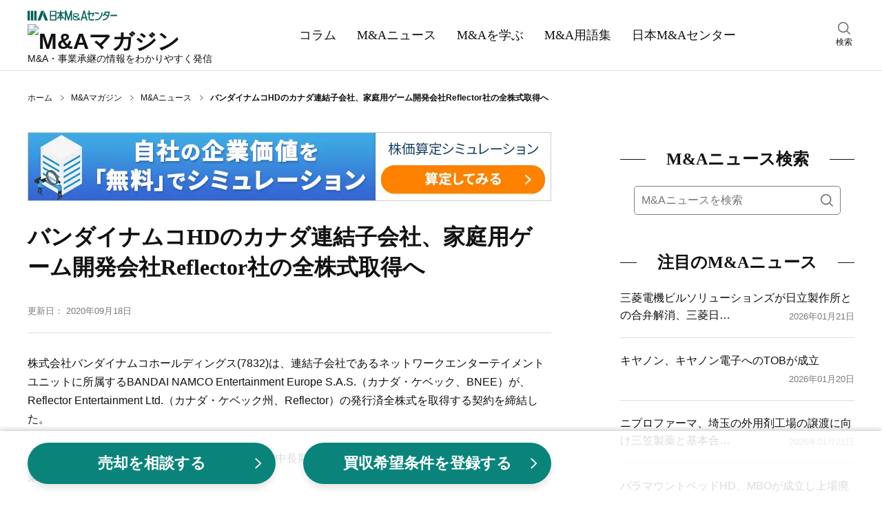

--- FILE ---
content_type: text/html;charset=utf-8
request_url: https://www.nihon-ma.co.jp/news/20200918_7832-6/
body_size: 81480
content:
<!DOCTYPE html><html  lang="ja"><head><meta charset="utf-8">
<meta name="viewport" content="width=device-width, initial-scale=1">
<title>バンダイナムコHDのカナダ連結子会社、家庭用ゲーム開発会社Reflector社の全株式取得へ｜M&amp;Aニュース｜日本M&amp;Aセンター</title>
<script name="gtmHead">
<!-- Google Tag Manager -->
(function(w,d,s,l,i){w[l]=w[l]||[];w[l].push({'gtm.start':
new Date().getTime(),event:'gtm.js'});var f=d.getElementsByTagName(s)[0],
j=d.createElement(s),dl=l!='dataLayer'?'&l='+l:'';j.async=true;j.src=
'https://www.googletagmanager.com/gtm.js?id='+i+dl;f.parentNode.insertBefore(j,f);
})(window,document,'script','dataLayer','GTM-K6JW6R');
<!-- End Google Tag Manager -->
</script>
<script src="/common/app_ao/outersite-converter.min.js"></script>
<style>@charset "UTF-8";*,:after,:before{box-sizing:border-box}blockquote,body,dd,dl,figure,h1,h2,h3,h4,ol,p,ul{margin:0}ol[role=list],ul[role=list]{list-style:none}html:focus-within{scroll-behavior:smooth}body{line-height:1.5;min-height:100vh;text-rendering:optimizeSpeed}a,a:active,a:hover,a:visited{color:inherit;text-decoration:none}img,picture{display:block;max-width:100%}button,input,select,textarea{font:inherit}input:focus-visible{outline:none}input[type=search]{-webkit-appearance:textfield;box-sizing:content-box}input[type=search]:focus{outline-offset:-2px}input[type=search]::-webkit-search-decoration{display:none}em{font-style:normal}@media(prefers-reduced-motion:reduce){html:focus-within{scroll-behavior:auto}*,:after,:before{animation-duration:.01ms!important;animation-iteration-count:1!important;scroll-behavior:auto!important;transition-duration:.01ms!important}}body{color:#111;font: 400 16px/1.6 Hiragino Kaku Gothic ProN,Hiragino Sans,Meiryo,sans-serif}table{border-collapse:collapse;border-spacing:0}fieldset,img{border:0}ol,ul{font-size:1em;list-style:none;padding:0}th{text-align:left}small{font-size:.8em}.body{min-height:100%}@media screen and (min-width:1200px){.body__inner{margin:30px auto 100px;width:1200px}}@media screen and (min-width:769px)and (max-width:1199px){.body__inner{display:block;margin:20px auto 100px;width:760px}}@media screen and (max-width:768px){.body__inner{display:block;margin:10px auto 50px;padding:0 15px;width:100%}}.main{margin:0 auto;width:760px}@media screen and (max-width:768px){.main{width:100%}}.hero{height:180px;position:relative;width:100%}@media screen and (max-width:768px){.hero{height:80px}}.hero:before{background-color:#0006;content:"";height:100%;width:100%}.hero:before,.hero__title{display:block;left:0;position:absolute;top:0}.hero__title{bottom:0;color:#fff;font: 700 40px/180px Yu Mincho,YuMincho,serif;margin:auto;right:0;text-align:center}@media screen and (max-width:768px){.hero__title{font: 700 22px/80px Yu Mincho,YuMincho,serif}}.hero--home{background:no-repeat 50%/cover url(/magazine/_nuxt/hero.DgXzE9aK.webp);background-color:#666}.hero--columns{background:no-repeat 50%/cover url(/magazine/_nuxt/hero.CupFVIGm.webp);background-color:#666}.hero--news{background:no-repeat 50%/cover url(/magazine/_nuxt/hero.BO9y7BC4.webp);background-color:#666}.hero--learn{background:no-repeat 50%/cover url(/magazine/_nuxt/hero.B5_cG2Ku.webp);background-color:#666}.hero--glossary{background:no-repeat 50%/cover url(/magazine/_nuxt/hero.Y8l3zS4B.webp);background-color:#666}.breadcrumbs{align-items:center;display:flex}@media screen and (min-width:1200px){.breadcrumbs{margin:30px auto;padding:0;width:1200px}}@media screen and (min-width:769px)and (max-width:1199px){.breadcrumbs{margin:30px auto;padding:0;width:760px}}@media screen and (max-width:768px){.breadcrumbs{margin:10px auto;overflow:auto;padding:0 15px;white-space:nowrap;width:100%}}.breadcrumbs-item{background:no-repeat top 48% right 10px/5px 8px url("data:image/svg+xml;charset=utf-8,%3Csvg xmlns='http://www.w3.org/2000/svg' width='7.109' height='10.768' viewBox='0 0 7.109 10.768'%3E%3Cpath fill='none' stroke='%23111' d='m.328.378 6 5.2-6 4.8' data-name='パス 294'/%3E%3C/svg%3E");color:#111;font-size:12px;padding-right:27px;white-space:nowrap}.breadcrumbs-item:hover{text-decoration:underline}.breadcrumbs-item:last-child{background-image:none;font-weight:700;padding-right:0}@media screen and (min-width:769px){.breadcrumbs-item:last-child{white-space:normal}}.breadcrumbs-item:last-child:hover{text-decoration:none}.section{clear:both;margin:30px auto 50px}@media screen and (max-width:768px){.section{margin:0 auto 40px}}.section__title{align-items:center;color:#111;display:flex;font: 700 24px/1.6 Yu Mincho,YuMincho,serif;margin:0}.section__title:before{margin-right:30px}.section__title:after,.section__title:before{background:#111;content:"";flex-grow:1;height:1px}.section__title:after{margin-left:30px}.section-button{background-color:#eee;clear:both;font-size:16px;margin:10px 0 0;padding:5px 0 3px;text-align:center;width:100%}.section-button__link{display:block}.section-button__link:hover{text-decoration:underline}.section-button__arrow{display:inline}.glid-1-item{border-bottom:1px solid #ddd;margin:0;padding:20px 0;width:100%}.glid-1-item:last-child{border-bottom:none}.glid-1-item__inner{display:flex;justify-content:space-between}.glid-1-item-image{flex:none;margin:0 0 0 20px}.glid-1-item-image img{height:100px;width:140px}.glid-1-item-text__title{display:-webkit-box;-webkit-box-orient:vertical;color:#111;-webkit-line-clamp:2;overflow:hidden}@media screen and (min-width:769px){.glid-1-item-text__title{font-size:18px;font-weight:700}}@media screen and (max-width:768px){.glid-1-item-text__title{font-size:16px;font-weight:500}}a:hover .glid-1-item-text__title{text-decoration:underline}.glid-1-item-description{display:-webkit-box;-webkit-box-orient:vertical;color:#111;font-size:16px;-webkit-line-clamp:2;margin:10px 0 0;overflow:hidden}@media screen and (max-width:768px){.glid-1-item-description{display:none}}.glid-1-item-description--list{margin:0}@media screen and (min-width:769px){.glid-3{margin:20px 0 0}}@media screen and (max-width:768px){.glid-3{margin:0}}.glid-3-item{border-bottom:1px solid #ddd}@media screen and (min-width:769px){.glid-3-item{float:left;overflow:hidden}.glid-3-item:nth-child(3n+1),.glid-3-item:nth-child(3n+2){height:185px;margin:20px 0 0;width:460px}.glid-3-item:nth-child(3n){height:390px;margin:-185px 0 0 20px;width:280px}.glid-3-item:first-child{margin:0}.glid-3-item:last-child,.glid-3-item:nth-last-child(2){border-bottom:none}}@media screen and (max-width:768px){.glid-3-item{margin:0;padding:20px 0}.glid-3-item:last-child{border-bottom:none}}@media screen and (min-width:769px){.glid-3-item:nth-child(3n+1) .glid-3-item__inner,.glid-3-item:nth-child(3n+2) .glid-3-item__inner{display:flex;justify-content:space-between}}@media screen and (max-width:768px){.glid-3-item__inner{display:flex;justify-content:space-between}}.glid-3-item-image{flex:none;order:2}@media screen and (max-width:768px){.glid-3-item-image{margin:0 0 0 20px}}@media screen and (min-width:769px){.glid-3-item:nth-child(3n+1) .glid-3-item-image img,.glid-3-item:nth-child(3n+2) .glid-3-item-image img{height:100px;width:140px}.glid-3-item:nth-child(3n) .glid-3-item-image img{height:200px;margin:0 0 10px;width:280px}}@media screen and (max-width:768px){.glid-3-item-image img{height:100px;width:140px}}.glid-3-item-text{order:1}.glid-3-item-text__title{display:-webkit-box;-webkit-box-orient:vertical;color:#111;font-size:18px;font-weight:700;-webkit-line-clamp:2;max-height:56px;overflow:hidden}@media screen and (max-width:768px){.glid-3-item-text__title{font-size:16px;font-weight:500}}a:hover .glid-3-item-text__title{text-decoration:underline}.glid-3-item-text__description{display:-webkit-box;-webkit-box-orient:vertical;color:#111;font-size:16px;-webkit-line-clamp:2;margin:15px 0 0;max-height:50px;overflow:hidden}@media screen and (max-width:768px){.glid-3-item-text__description{display:none}}.list-category{margin:10px 0 20px;padding:0}.list-category-item{margin:10px 0 0;padding:0 0 0 12px;position:relative}.list-category-item:before{background:no-repeat url("data:image/svg+xml;charset=utf-8,%3Csvg xmlns='http://www.w3.org/2000/svg' width='7.109' height='10.768' viewBox='0 0 7.109 10.768'%3E%3Cpath fill='none' stroke='%23111' d='m.328.378 6 5.2-6 4.8' data-name='パス 294'/%3E%3C/svg%3E");content:"";height:10px;left:0;position:absolute;top:6px;width:6px}.list-category-item--rank1{font-weight:700}.list-category-item--rank2{margin-left:15px}.list-category-item__link{font-size:16px}.list-category-item__link:hover{text-decoration:underline}.list-article-item{border-top:1px solid #ddd;display:block;margin:0 0 20px;padding:20px 0 0;position:relative;width:100%}.list-article-item:first-child{border-top:none}@media screen and (min-width:769px)and (max-width:1199px){.list-article-item.col-tb-main-half:nth-child(2){border-top:none}}.list-article-item__title{font-size:16px;font-weight:500}@media screen and (min-width:1200px){.list-article-item__title{min-height:50px}}a:hover .list-article-item__title{text-decoration:underline}.list-article-item__date{color:#7b7b7b;font-size:13px}@media screen and (min-width:769px){.list-article-item__date{bottom:0;position:absolute;right:0}}@media screen and (max-width:768px){.list-article-item__date{position:static;text-align:right}}.list-author-item{border:1px solid #111;margin-bottom:20px}.list-author-item__link{display:flex;padding:20px}.list-author-item img{background-position:50%;background-size:cover;border:none;border-radius:50%;height:76px;width:76px}.list-author-item-body{margin-left:20px;width:calc(100% - 76px)}.list-author-item-body-name{font-size:16px}a:hover .list-author-item-body-name{text-decoration:underline}.list-author-item-body-name rt{font-size:8px}.list-author-item-body-post{font-size:14px;margin-top:5px}.tag-list{display:flex;flex-wrap:wrap;margin-top:30px}.tag-list-item{background-color:#eee;margin:10px 10px 0 0;overflow:auto;padding:10px}.tag-list-item__link:hover{text-decoration:underline}.author .author-name{font-size:16px;font-weight:700;line-height:1.6;margin:0}.author .author-name a{color:#111;text-decoration:none}.author .author-name a:hover{text-decoration:underline}.author .author-name rt{font-size:8px}.author .author-description,.author .author-post{font-size:14px;line-height:1.6;margin:5px 0 0}.author .author-list{margin:20px 0 0}.author .author-list-item{font-size:14px;line-height:28px;margin:10px 0 0;padding:0 0 0 15px;position:relative}.author .author-list-item:before{background:no-repeat url("data:image/svg+xml;charset=utf-8,%3Csvg xmlns='http://www.w3.org/2000/svg' width='7.109' height='10.768' viewBox='0 0 7.109 10.768'%3E%3Cpath fill='none' stroke='%23111' d='m.328.378 6 5.2-6 4.8' data-name='パス 294'/%3E%3C/svg%3E");content:"";height:10px;left:0;position:absolute;top:8px;width:8px}.author .author-list-item__link:not([href*=amazon]):not(.author__link)[target=_blank]{padding:0 1em 0 0}.author .author-list-item__link:not([href*=amazon]):not(.author__link)[target=_blank]:after{background:no-repeat 0 0/12px 12px url("data:image/svg+xml;charset=utf-8,%3Csvg xmlns='http://www.w3.org/2000/svg' aria-hidden='true' class='svg-inline--fa fa-external-link-alt fa-w-16' data-icon='external-link-alt' data-prefix='fas' viewBox='0 0 512 512'%3E%3Cpath fill='%23888' d='M432 320h-32a16 16 0 0 0-16 16v112H64V128h144a16 16 0 0 0 16-16V80a16 16 0 0 0-16-16H48a48 48 0 0 0-48 48v352a48 48 0 0 0 48 48h352a48 48 0 0 0 48-48V336a16 16 0 0 0-16-16M488 0H360c-21.37 0-32.05 25.91-17 41l35.73 35.73L135 320.37a24 24 0 0 0 0 34L157.67 377a24 24 0 0 0 34 0l243.61-243.68L471 169c15 15 41 4.5 41-17V24a24 24 0 0 0-24-24'/%3E%3C/svg%3E");content:"";height:12px;margin-left:4px;margin-top:6px;position:absolute;width:12px}.author .author-list-item__link:hover{text-decoration:underline}.author .author__box{border:1px solid #111;margin:30px 0 0;padding:20px;position:relative}.author .author__box img{border-radius:50%;height:100px;width:100px}.author .author__head{align-items:center;display:flex}@media screen and (max-width:768px){.author .author__head{align-items:flex-start}}.author .author__body{margin-top:25px}@media screen and (min-width:769px){.author .author__body{margin-left:auto;width:calc(100% - 140px)}}.author .author__inner{margin-left:40px;width:calc(100% - 140px)}@media screen and (max-width:380px){.author .author__inner{margin-left:20px;width:calc(100% - 120px)}}.author .author-external{display:flex;position:absolute;right:20px;top:20px}@media screen and (max-width:768px){.author .author-external{margin-top:10px;position:static;right:auto;top:auto}}.author .author-external a{margin:0 15px 0 0}.author .author-external a:last-child{margin:0}.author .author-external img{border-radius:unset;height:25px;width:25px}.meta__box{align-items:flex-end;display:flex;justify-content:space-between}.meta__box--category-date-author{border-bottom:1px solid #ddd;padding:30px 0 20px}.meta__box--category-date-author .author__box{align-items:center;display:flex;margin-bottom:15px}.meta__box--category-date-author .author__box img{border-radius:50%;height:50px;margin-right:25px;width:50px}@media screen and (max-width:768px){.meta__box--category-date-author .author__box img{margin-right:15px}}.meta__box--category-date-author .author__body{width:calc(100% - 100px)}@media screen and (max-width:768px){.meta__box--category-date-author .author__body{width:calc(100% - 85px)}}.meta__box--category-date-author .author__body-head{align-items:center;display:flex;margin-bottom:5px}.meta__box--category-date-author .author__body-head .author-type{background:#111;color:#fff;display:inline-block;font-size:14px;height:20px;line-height:20px;margin-right:20px;padding-top:1px;text-align:center;width:88px}@media screen and (max-width:768px){.meta__box--category-date-author .author__body-head .author-type{margin-right:15px;padding-top:0}}.meta__box--category-date-author .author__body-head .author-name{display:inline-block;font-size:14px;font-weight:700;letter-spacing:2px;line-height:20px;padding-top:2px}@media screen and (max-width:768px){.meta__box--category-date-author .author__body-head .author-name{padding-top:0}}.meta__box--category-date-author .author__body-head .author-name a{display:inline-block}.meta__box--category-date-author .author__body-head .author-name a:hover{text-decoration:underline}.meta__box--category-date-author .author__body-head .author-name a b{display:inline-block}.meta__box--category-date-author .author__body .author-post{font-size:12px;line-height:1.3}.meta__box--category-date{align-items:center;display:flex;margin:10px 0 0}@media screen and (max-width:768px){.meta__box__goethe .meta__box--category-date{width:calc(100% - 110px)}}.meta__box--category-date--hero{align-items:center;display:flex}@media screen and (min-width:1200px){.meta__box--category-date--hero{margin:40px 0 0}}@media screen and (min-width:769px)and (max-width:1199px){.meta__box--category-date--hero{margin:20px 0 0}}.meta__box--date{align-items:center;display:flex;margin:5px 0}.meta__box--words{display:flex;justify-content:space-between;margin:30px 0}@media screen and (max-width:768px){.meta__box--words{flex-direction:column}.meta__box--goethe-logo{margin-left:8px;width:102px}}.meta__box--goethe-logo a:hover{opacity:.8}.meta__box--goethe-text{background:#000;color:#fff;display:inline-block;font-size:14px;line-height:1;margin-bottom:4px;padding:3px 0;text-align:center;width:100%}@media screen and (max-width:768px){.meta__box--goethe-text{font-size:12px}.meta__box--goethe-image{width:100%}}.meta-category{border:1px solid #111;color:#111;display:block;font-size:13px;margin:0 10px 0 0;padding:2px 4px 1px}@media screen and (max-width:768px){.meta-category{font-size:12px;padding:1px 2px 0}}.meta-category--hero{border:1px solid #fff;color:#fff;display:block;font-size:13px;margin:0 10px 0 0;padding:2px 4px 1px}.meta-date{color:#7b7b7b;display:block;font-size:13px;padding:2px 0 1px}@media screen and (max-width:768px){.meta-date{font-size:12px}}.meta-date--hero{color:#fff;display:block;font-size:13px;padding:2px 0 1px}.meta-author__box{align-items:center;display:flex;margin:10px 0 0}.meta-author__image{background-position:50%;background-size:cover;border:none;border-radius:50%;height:35px;width:35px}.meta-author-name{display:block;font-size:13px;margin:0 0 0 10px}@media screen and (max-width:768px){.meta-author-name{font-size:12px}}.meta-words{border:1px solid #eee;display:flex}@media screen and (max-width:768px){.meta-words{margin-bottom:10px}}.meta-words-head{background-color:#eee;padding:12px 15px;text-align:center;width:70px}.meta-words-body{padding:12px 15px;width:280px}.header{border-bottom:1px solid #ddd;width:100%}@media screen and (min-width:1200px){.header__inner{align-items:center;display:flex;justify-content:space-between;margin:0 auto;width:1200px}}@media screen and (min-width:769px)and (max-width:1199px){.header__inner{display:block;margin:10px auto 0;position:relative;width:100%}}@media screen and (min-width:1200px){.header-main{display:block;margin:10px 0}}@media screen and (min-width:769px)and (max-width:1199px){.header-main{align-items:center;display:flex;margin:auto;width:760px}}@media screen and (max-width:768px){.header-main{align-items:center;background-color:#fff;display:flex;justify-content:space-between;left:0;margin:auto;padding:6px 15px;position:fixed;top:0;transform:translateY(0);transition:transform .2s ease;width:100%;z-index:7}.header-main.close{transform:translateY(-150%)}}@media screen and (min-width:769px){.header-main-menu{display:none}}@media screen and (max-width:768px){.header-main-menu{display:block;height:22px;margin:auto 0;width:32px}}@media screen and (min-width:769px)and (max-width:1199px){.header-main-logo{margin:0 20px;order:1}}@media screen and (max-width:768px){.header-main-logo{margin:0 5px}}@media screen and (min-width:769px){.header-main-logo__company{display:block;margin:5px 0}.header-main-logo__company img:hover{opacity:.6}}@media screen and (max-width:768px){.header-main-logo__company{display:none}}.header-main-logo__magazine{display:block}@media screen and (min-width:769px){.header-main-logo__magazine{margin:5px 0}.header-main-logo__magazine img:hover{opacity:.6}}@media screen and (max-width:768px){.header-main-logo__magazine img{height:38px;width:156px}}.header-main-description{line-height:1}@media screen and (min-width:1200px){.header-main-description{font-size:14px}}@media screen and (min-width:769px)and (max-width:1199px){.header-main-description{font-size:16px;margin:0 5px;order:2}}@media screen and (max-width:768px){.header-main-description{display:none}}.header-main-company{display:none}@media screen and (max-width:768px){.header-main-company{display:block;font-size:8px;line-height:1}.header-main-company img{height:9px;margin:3px 0 0;width:78px}}@media screen and (min-width:769px)and (max-width:1199px){.header-search{position:absolute;right:0;top:14px;width:calc(50% - 330px)}}@media screen and (max-width:768px){.header-search{display:none}}.header-search:hover{cursor:pointer}.header-search__inner{width:30px}.header-search img{height:18px;margin:0 auto 2px;width:18px}.header-search-text{font-size:12px;text-align:center}@media screen and (min-width:1200px){.header-nav{margin:0 auto;padding:0;width:680px}}@media screen and (min-width:769px)and (max-width:1199px){.header-nav{background-color:#111;margin:10px 0 0;padding:0;width:100%}}@media screen and (max-width:768px){.header-nav{background-color:#111;margin:0;padding:60px 0 10px;width:100%}}.header-nav-list{display:flex;margin:auto}@media screen and (min-width:1200px){.header-nav-list{width:680px}}@media screen and (min-width:769px)and (max-width:1199px){.header-nav-list{width:760px}}@media screen and (max-width:768px){.header-nav-list{width:100%}}@media screen and (min-width:1200px){.header-nav-list-item{color:#111;margin:0}}@media screen and (min-width:769px)and (max-width:1199px){.header-nav-list-item{color:#fff;margin:0}}@media screen and (max-width:768px){.header-nav-list-item{color:#fff;margin:auto}}.header-nav-list-item--ma{position:relative}@media screen and (max-width:768px){.header-nav-list-item--ma{display:none}}.header-nav-list-item__link{display:block}@media screen and (min-width:1200px){.header-nav-list-item__link{font: 500 18px/1.6 Yu Mincho,YuMincho,serif;padding:35px 15px}}@media screen and (min-width:769px)and (max-width:1199px){.header-nav-list-item__link{font: 500 18px/1.6 Yu Mincho,YuMincho,serif;padding:20px}}@media screen and (max-width:768px){.header-nav-list-item__link{font: 500 12px/1.6 Hiragino Kaku Gothic ProN,Hiragino Sans,Meiryo,sans-serif}}.header-nav-list-item__link:hover{text-decoration:underline}.header-nav-list-item__accordion{cursor:pointer;display:block;position:relative}@media screen and (min-width:1200px){.header-nav-list-item__accordion{font: 500 18px/1.6 Yu Mincho,YuMincho,serif;padding:35px 15px}}@media screen and (min-width:769px)and (max-width:1199px){.header-nav-list-item__accordion{font: 500 18px/1.6 Yu Mincho,YuMincho,serif;padding:20px}.header-nav-list-item__accordion:after{background:no-repeat url("data:image/svg+xml;charset=utf-8,%3Csvg xmlns='http://www.w3.org/2000/svg' width='16' height='16' fill='%23fff' class='bi bi-chevron-down' viewBox='0 0 16 16'%3E%3Cpath fill-rule='evenodd' d='M1.646 4.646a.5.5 0 0 1 .708 0L8 10.293l5.646-5.647a.5.5 0 0 1 .708.708l-6 6a.5.5 0 0 1-.708 0l-6-6a.5.5 0 0 1 0-.708'/%3E%3C/svg%3E");content:"";height:16px;position:absolute;right:-5px;top:25px;width:16px}}.header-nav-list-item-accordion{background-color:#000000e6;color:#fff;display:none;padding:5px 15px;position:absolute;width:220px;z-index:3}.ma:hover .header-nav-list-item-accordion,.open .header-nav-list-item-accordion{display:block}.header-nav-list-item-accordion-item{margin:10px 0;padding:0 0 0 15px;position:relative}.header-nav-list-item-accordion-item:before{background:no-repeat url("data:image/svg+xml;charset=utf-8,%3Csvg xmlns='http://www.w3.org/2000/svg' width='7.109' height='10.768' viewBox='0 0 7.109 10.768'%3E%3Cpath fill='none' stroke='%23fff' d='m.328.378 6 5.2-6 4.8' data-name='パス 294'/%3E%3C/svg%3E");content:"";height:10px;left:0;position:absolute;top:6px;width:6px}.header-nav-list-item-accordion-item__link:hover{text-decoration:underline}.rnavi-cmbnr{margin:30px auto 0}@media screen and (max-width:1199px){.rnavi-cmbnr{display:none}}.rnavi-cmbnr a:hover{opacity:.8}.menu{display:none;height:100%;left:0;opacity:0;position:fixed;top:0;transition:all .1s ease;visibility:hidden;width:100%;z-index:8}.menu.active{opacity:1;transition:all .4s ease;visibility:visible}.menu__close{position:fixed;right:15px;top:15px;z-index:9}.menu__inner{background-color:#fff;height:100%;opacity:0;overflow-y:scroll;position:relative;transform:translate3d(-100%,0,0);transition:all .2s ease;visibility:hidden;width:274px;z-index:9}.active .menu__inner{opacity:1;transform:translateZ(0);visibility:visible}.menu__overlay{background-color:#0006;height:100%;left:0;opacity:0;position:fixed;top:0;visibility:hidden;width:100%}.active .menu__overlay{opacity:1;visibility:visible}.menu-logo{align-items:center;display:flex;justify-content:space-between;margin:10px 15px}.menu-logo-main img{height:17px;width:120px}.menu-logo-sub{font-size:10px;line-height:1}.menu-nav{margin:30px 0 0}.menu-nav-list-item{border-top:1px solid #ddd;margin:0 15px;padding:10px 0 10px 15px;position:relative}.menu-nav-list-item:before{background:no-repeat url("data:image/svg+xml;charset=utf-8,%3Csvg xmlns='http://www.w3.org/2000/svg' width='7.109' height='10.768' viewBox='0 0 7.109 10.768'%3E%3Cpath fill='none' stroke='%23111' d='m.328.378 6 5.2-6 4.8' data-name='パス 294'/%3E%3C/svg%3E");content:"";height:10px;left:0;position:absolute;top:18px;width:8px}.menu-nav-list-item--accordion{border-bottom:1px solid #ddd;margin:0;padding:10px 15px 10px 30px}.menu-nav-list-item--accordion:after,.menu-nav-list-item--accordion:before{background-color:#111;content:"";height:2px;left:12px;position:absolute;top:22px;transition:all .2s ease;width:12px}.menu-nav-list-item--accordion:after{transform:rotate(90deg)}.menu-nav-list-item--accordion.open{background-color:#f2f2f2;border-bottom:none}.menu-nav-list-item--accordion.open:before{opacity:0;transform:rotate(180deg)}.menu-nav-list-item--accordion.open:after{transform:rotate(1turn)}.menu-nav-list-item__accordion,.menu-nav-list-item__link{display:block;font: 500 18px/1.6 Yu Mincho,YuMincho,serif}.menu-nav-list-item-accordion{height:0;opacity:0;transition:all .4s ease;visibility:hidden}.open .menu-nav-list-item-accordion{height:auto;opacity:1;visibility:visible}.menu-nav-list-item-accordion__inner{margin:0;opacity:0;transform:translate3d(0,-20px,0);transition:all .2s ease;visibility:hidden}.open .menu-nav-list-item-accordion__inner{margin:20px 0 0;opacity:1;transform:translateZ(0);visibility:visible}.menu-nav-list-item-accordion-title{font-size:15px;font-weight:700;position:relative}.menu-nav-list-item-accordion-title:before{background:no-repeat url("data:image/svg+xml;charset=utf-8,%3Csvg xmlns='http://www.w3.org/2000/svg' width='7.109' height='10.768' viewBox='0 0 7.109 10.768'%3E%3Cpath fill='none' stroke='%23111' d='m.328.378 6 5.2-6 4.8' data-name='パス 294'/%3E%3C/svg%3E");content:"";height:10px;left:-15px;position:absolute;top:6px;width:6px}.menu-nav-list-item-accordion-list-item{font-size:12px;margin-top:10px}@media screen and (min-width:1200px){.sub{margin:0 0 0 100px;width:340px}}@media screen and (min-width:769px)and (max-width:1199px){.sub{margin:0;width:760px}}@media screen and (max-width:768px){.sub{margin:0;width:100%}}@media screen and (min-width:1200px){.sub-toc{display:block;width:340px}}@media screen and (max-width:1199px){.sub-toc{display:none}}.footer{background-color:#111;clear:both;padding:40px 0 120px;position:relative}.footer__main{display:flex;margin:0 auto}@media screen and (min-width:1200px){.footer__main{flex-wrap:nowrap;width:1200px}}@media screen and (min-width:769px)and (max-width:1199px){.footer__main{flex-wrap:wrap;width:760px}}@media screen and (max-width:768px){.footer__main{justify-content:center}}@media screen and (min-width:1200px){.footer-column{margin:0 20px 0 0}.footer-column__inner{display:block}}@media screen and (min-width:769px)and (max-width:1199px){.footer-column__inner{align-items:center;display:flex;justify-content:center;margin:20px auto 0;width:320px}}@media screen and (max-width:768px){.footer-column__inner{align-items:center;display:flex;justify-content:space-between;margin:0 auto;width:100%}}.footer-column-title{color:#fff;font-size:17px;font-weight:700}.footer-column-title__link:hover{text-decoration:underline}.footer-column-list{margin:0;padding:0}@media screen and (min-width:1200px){.footer-column-list--sub{display:none}}@media screen and (min-width:769px)and (max-width:1199px){.footer-column-list--sub{display:flex;justify-content:center}}@media screen and (max-width:768px){.footer-column-list--sub{display:flex;justify-content:center;margin:0 auto 10px}}@media screen and (min-width:1200px){.footer-column-list--sub--vertical{display:block}}@media screen and (min-width:769px)and (max-width:1199px){.footer-column-list--sub--vertical{align-items:center;display:flex;flex-direction:column}}@media screen and (max-width:768px){.footer-column-list--sub--vertical{align-items:center;display:flex;flex-direction:column}}.footer-column-list-item{color:#fff;font-size:13px;margin:10px 0 0}@media screen and (min-width:769px)and (max-width:1199px){.footer-column-list-item{margin:5px 0 0}}@media screen and (max-width:768px){.footer-column-list-item{font-size:12px}}@media screen and (min-width:1200px){.footer-column-list-item--sub{margin:10px 0 0}}@media screen and (min-width:769px)and (max-width:1199px){.footer-column-list-item--sub{margin:5px}}@media screen and (max-width:768px){.footer-column-list-item--sub{margin:0 5px}.footer-column-list-item--sub:first-child{margin-left:0}.footer-column-list-item--sub:last-child{margin-right:0}}.footer-column-list-item__mb-10{margin-bottom:10px}.footer-column-list-item__link:hover{text-decoration:underline}@media screen and (max-width:768px){.footer-logo{margin:auto auto auto 0}}.footer-logo__link:hover img{opacity:.8}.footer-logo img{display:block;margin:0 0 20px auto}@media screen and (min-width:769px)and (max-width:1199px){.footer-logo img{margin:0 auto 20px}}@media screen and (max-width:768px){.footer-logo img{margin:0 auto 20px}}.footer-sns-list{display:flex;margin:20px 0 20px auto;width:120px}@media screen and (min-width:769px)and (max-width:1199px){.footer-sns-list{margin:20px auto}}@media screen and (max-width:768px){.footer-sns-list{margin:0 auto 10px}}.footer-sns-list-item{margin:0 0 0 10px}.footer-sns-list-item__link:hover img{opacity:.8}.footer__sub{display:block;margin:20px auto 0;width:100%}.footer__copyright{color:#fff;font-size:12px;text-align:center}@media screen and (max-width:768px){.footer__copyright{margin-bottom:80px}}.footer-up{background-color:#fff;bottom:20px;padding:5px;position:absolute;right:20px;z-index:10001}@media screen and (min-width:769px){.footer-up{bottom:20px;height:40px;right:20px;width:40px}.footer-up img{height:30px;width:30px}}@media screen and (max-width:768px){.footer-up{bottom:0;height:35px;right:0;width:35px}.footer-up img{height:25px;width:25px}}.search__box--menu{margin:10px 15px}.search__box--main{margin:20px 0 0;padding:0 20px}.search__box--sub{margin:20px 0 0}@media screen and (min-width:769px){.search__box--sub{padding:0 20px}}@media screen and (max-width:768px){.search__box--sub{padding:0}}.search__inner{background-color:#fff;border:1px solid grey;border-radius:5px;display:flex;margin:0}@media screen and (min-width:1200px){.search__inner{display:flex}}.search__query{border:0;border-bottom-left-radius:5px;border-top-left-radius:5px;color:#111;flex-basis:100%;font-size:16px;height:40px;padding:10px 0 10px 10px;width:100%}.search__submit{background:transparent no-repeat 50%/18px 18px url("data:image/svg+xml;charset=utf-8,%3Csvg xmlns='http://www.w3.org/2000/svg' xmlns:xlink='http://www.w3.org/1999/xlink' width='18' height='18' viewBox='0 0 18 18'%3E%3Cimage xlink:href='[data-uri]' width='18' height='18' data-name='icon-search-01@2x'/%3E%3C/svg%3E");border:0;border-bottom-right-radius:5px;border-top-right-radius:5px;cursor:pointer;flex-basis:40px;height:40px;overflow:hidden;padding:10px;text-indent:200%;width:40px}.search-result{margin:20px 0 0}.search-area{display:none;height:100%;left:0;opacity:0;position:fixed;top:0;transition:all .4s ease;visibility:hidden;width:100%;z-index:8}.search-area.active{opacity:1;transition:all .1s ease;visibility:visible}.search-area__overlay{background-color:#fffffff2;height:100%;left:0;opacity:0;position:fixed;top:0;transition:all .4s ease;visibility:hidden;width:100%}.active .search-area__overlay{opacity:1;transition:all .1s ease;visibility:visible}.search-area-box{height:60px;margin:140px auto 0;position:relative;width:760px;z-index:9}.search-area-box__query{background:transparent;display:inline-block;font-size:20px;padding-right:130px;width:100%}.search-area-box__query input{background:transparent;border:none;border-bottom:2px solid grey;border-radius:0;height:60px;padding:2px 0 0;width:100%}.search-area-box__query input:focus{border-bottom:2px solid #0a837a}.search-area-box__submit{background-color:#0a837a;border:none;border-radius:10px;bottom:0;color:#fff;cursor:pointer;font-size:20px;height:60px;padding:2px 40px 0;position:absolute;right:0;vertical-align:middle;width:auto}.search-area-box-close{cursor:pointer;margin:80px auto 0;position:relative;width:40px}.search-area-box-close:hover{color:#0a837a}.search-area-box-close__symbol{font-size:40px;height:40px;left:10px;position:absolute;top:-40px;transform:rotate(45deg);width:40px}.search-area-box-close__text{font-size:12px;margin:0 auto;text-align:center}.select__box{margin:30px 0 0;padding:0 20px}.select__inner{-webkit-appearance:none;-moz-appearance:none;appearance:none;background:no-repeat right 15px top 50%/12px 12px url("data:image/svg+xml;charset=utf-8,%3Csvg xmlns='http://www.w3.org/2000/svg' width='16' height='16' fill='currentColor' class='bi bi-chevron-down' viewBox='0 0 16 16'%3E%3Cpath fill-rule='evenodd' d='M1.646 4.646a.5.5 0 0 1 .708 0L8 10.293l5.646-5.647a.5.5 0 0 1 .708.708l-6 6a.5.5 0 0 1-.708 0l-6-6a.5.5 0 0 1 0-.708'/%3E%3C/svg%3E");background-color:#fff;border:1px solid #888;border-radius:10px;color:#111;font-size:18px;height:60px;padding:0 10px;vertical-align:middle;width:100%}.article{border-bottom:1px solid #ddd;clear:both;margin:30px 0 50px;padding:0 0 30px}@media screen and (max-width:768px){.article{padding:0 0 40px}}.content .toc-head__title{font-size:18px;margin:0}.content .toc-list{list-style:none;margin:0;padding:0}.content .toc-list-item{font-size:14px;margin:0}.content .toc-list-item a{font-weight:400;letter-spacing:1px}.content .toc-list-item--rank2{margin:0 0 0 30px}.content{margin:30px 0}@media screen and (max-width:768px){.content{margin-bottom:20px}}.content h1,.h1{font: 700 32px/1.4 Yu Mincho,YuMincho,serif;margin:0}@media screen and (max-width:768px){.content h1,.h1{font: 700 24px/1.4 Yu Mincho,YuMincho,serif}}.content h2,.h2{border-bottom:1px solid #111;font-weight:700;line-height:1.4;margin:60px 0 0;padding:0 0 10px;position:relative}@media screen and (min-width:769px){.content h2,.h2{font-size:24px}}@media screen and (max-width:768px){.content h2,.h2{font-size:22px}}.content h3,.h3{border-left:4px solid #111;font-weight:700;line-height:1.4;margin:30px 0 0;padding:0 0 0 14px}@media screen and (min-width:769px){.content h3,.h3{font-size:22px}}@media screen and (max-width:768px){.content h3,.h3{font-size:20px}}.content h4,.h4{font-size:18px;margin:30px 0}.content h5,.h5{font-size:16px;margin:30px 0}.content h6,.h6{font-size:14px;margin:30px 0}.content p{font-size:16px;line-height:1.7;margin:30px 0 0}.content blockquote{background-color:#f9f9f9;margin:30px 0 0;padding:20px 30px}.content blockquote p:first-child{margin:0}.content ul{list-style-type:disc;margin:30px 0 0;padding:0 0 0 1em}.content ul ul{margin:0;padding:0 0 0 1em}.content ol{counter-reset:item;list-style-type:none;margin:30px 0 0;padding:0}.content ol ol{margin:0;padding:0 0 0 2em}.content ol li{padding:0 0 0 2em;text-indent:-2em}.content ol li:before{content:counter(item) ".";counter-increment:item;font-weight:700;padding:0 1em 0 0}.content li{font-size:16px;margin:10px 0 0}.content table{font-size:16px;margin:30px 0 0;width:100%}.content thead th{background-color:#3a9992;color:#fff}.content tbody th,.content thead th{border:1px solid #dedede;font-weight:500;padding:10px;text-align:center}.content tbody th{background-color:#f9f9f9}.content td{border:1px solid #dedede;padding:10px}.content figure{margin:30px auto 0}.content figcaption{color:#7b7b7b;font-size:12px;margin:10px 0 0}.content img{height:auto;margin:0 auto;max-width:100%}.content a{color:#3286d9;font-weight:700;text-decoration:underline}.content a:hover{text-decoration:none}.content a:not([href*=amazon]):not(.AdBnr)[target=_blank]{padding:0 1em 0 0}.content a:not([href*=amazon]):not(.AdBnr)[target=_blank]:after{background:no-repeat 0 0/12px 12px url("data:image/svg+xml;charset=utf-8,%3Csvg xmlns='http://www.w3.org/2000/svg' aria-hidden='true' class='svg-inline--fa fa-external-link-alt fa-w-16' data-icon='external-link-alt' data-prefix='fas' viewBox='0 0 512 512'%3E%3Cpath fill='%23888' d='M432 320h-32a16 16 0 0 0-16 16v112H64V128h144a16 16 0 0 0 16-16V80a16 16 0 0 0-16-16H48a48 48 0 0 0-48 48v352a48 48 0 0 0 48 48h352a48 48 0 0 0 48-48V336a16 16 0 0 0-16-16M488 0H360c-21.37 0-32.05 25.91-17 41l35.73 35.73L135 320.37a24 24 0 0 0 0 34L157.67 377a24 24 0 0 0 34 0l243.61-243.68L471 169c15 15 41 4.5 41-17V24a24 24 0 0 0-24-24'/%3E%3C/svg%3E");content:"";height:12px;margin-left:4px;margin-top:8px;position:absolute;width:12px}.content em{background:linear-gradient(transparent 10px,#fddc7f 0,#fddc7f 20px,transparent 0)}.content em,.content strong{font-weight:700}.content .speech{display:flex}@media screen and (min-width:769px){.content .speech-person{flex-basis:100px}}.content .speech-person__image img{background-position:50%;background-size:cover;border:none;border-radius:50%}@media screen and (min-width:769px){.content .speech-person__image img{height:100px;width:100px}}.content .speech-person__image figcaption{color:#111;font-size:18px;text-align:center}.content .speech-balloon{border:1px solid #0a837a;border-radius:10px;padding:15px;position:relative}@media screen and (min-width:769px){.content .speech-balloon{flex-basis:660px}}.content .speech-balloon--right{margin-left:20px}.content .speech-balloon--right:before{border-right:15px solid #0a837a;left:-15px}.content .speech-balloon--right:after,.content .speech-balloon--right:before{border-bottom:12px solid transparent;border-top:12px solid transparent;content:"";display:block;height:0;position:absolute;top:38px;width:0}.content .speech-balloon--right:after{border-right:15px solid #fff;left:-14px}.content .speech-balloon--left{margin-right:20px}.content .speech-balloon--left:before{border-left:15px solid #0a837a;right:-15px}.content .speech-balloon--left:after,.content .speech-balloon--left:before{border-bottom:12px solid transparent;border-top:12px solid transparent;content:"";display:block;height:0;position:absolute;top:38px;width:0}.content .speech-balloon--left:after{border-left:15px solid #fff;right:-14px}.content .author-name{font-size:16px;font-weight:700;line-height:1.6;margin:0}.content .author-name a{color:#111;text-decoration:none}.content .author-name a:hover{text-decoration:underline}.content .author-name rt{font-size:8px}.content .author-description,.content .author-post{font-size:14px;line-height:1.6;margin:5px 0 0}.content .author-list{margin:20px 0 0}.content .author-list-item{font-size:14px;line-height:28px;margin:10px 0 0;padding:0 0 0 15px;position:relative}.content .author-list-item:before{background:no-repeat url("data:image/svg+xml;charset=utf-8,%3Csvg xmlns='http://www.w3.org/2000/svg' width='7.109' height='10.768' viewBox='0 0 7.109 10.768'%3E%3Cpath fill='none' stroke='%23111' d='m.328.378 6 5.2-6 4.8' data-name='パス 294'/%3E%3C/svg%3E");content:"";height:10px;left:0;position:absolute;top:8px;width:8px}.content .author-list-item__link:not([href*=amazon]):not(.author__link)[target=_blank]{padding:0 1em 0 0}.content .author-list-item__link:not([href*=amazon]):not(.author__link)[target=_blank]:after{background:no-repeat 0 0/12px 12px url("data:image/svg+xml;charset=utf-8,%3Csvg xmlns='http://www.w3.org/2000/svg' aria-hidden='true' class='svg-inline--fa fa-external-link-alt fa-w-16' data-icon='external-link-alt' data-prefix='fas' viewBox='0 0 512 512'%3E%3Cpath fill='%23888' d='M432 320h-32a16 16 0 0 0-16 16v112H64V128h144a16 16 0 0 0 16-16V80a16 16 0 0 0-16-16H48a48 48 0 0 0-48 48v352a48 48 0 0 0 48 48h352a48 48 0 0 0 48-48V336a16 16 0 0 0-16-16M488 0H360c-21.37 0-32.05 25.91-17 41l35.73 35.73L135 320.37a24 24 0 0 0 0 34L157.67 377a24 24 0 0 0 34 0l243.61-243.68L471 169c15 15 41 4.5 41-17V24a24 24 0 0 0-24-24'/%3E%3C/svg%3E");content:"";height:12px;margin-left:4px;margin-top:6px;position:absolute;width:12px}.content .author-list-item__link:hover{text-decoration:underline}.content .author__box{border:1px solid #111;margin:30px 0 0;padding:20px}@media screen and (min-width:769px){.content .author__box{display:flex}}.content .author__box img{height:100px;width:100px}@media screen and (max-width:768px){.content .author__box img{float:left;margin:0 20px 20px 0}}@media screen and (min-width:769px){.content .author__body{margin:0 0 0 20px;width:calc(100% - 100px)}}.toc{border:1px solid grey;font-size:14px;margin:30px 0 0;padding:20px;position:relative}.toc-head{align-items:center;display:flex;height:40px}.toc-head__space{flex-basis:40px;flex-grow:1}.toc-head__title{flex-basis:40px;font-size:18px;font-weight:700;line-height:1;text-align:center}.toc-head-accordion{flex-basis:40px;flex-grow:1;padding:0 0 0 20px}.toc-head-accordion__text{color:#326691;cursor:pointer;line-height:18px;text-decoration:underline}.toc-head-accordion__text:hover{text-decoration:none}.toc-list{display:block;height:0;opacity:0;transform:translate3d(0,-10px,0);transition:all .1s ease;visibility:hidden}.toc-list-item--rank2{margin-left:30px}.sub .toc-list-item{margin:0 0 10px}.sub .toc-list-item.active{font-weight:700}.toc-list-item a{color:#326691;text-decoration:underline}.toc-list-item a:hover{text-decoration:none}.sub .toc-list-item a{color:#111;text-decoration:none}.sub .toc-list-item a:hover{text-decoration:underline}.toc-list.open{transition:all .4s ease}.sub .toc-list,.toc-list.open{height:auto;opacity:1;transform:translateZ(0);visibility:visible}.sub .toc-list{display:block;padding:20px 0 0}.fade-overlay{align-items:center;bottom:0;cursor:pointer;display:flex;font-size:1.3em;height:100px;justify-content:center;left:0;pointer-events:auto;position:absolute;right:0;text-align:center}.fade-overlay.active{background:linear-gradient(180deg,transparent,#fff 80%)}.reverse:after{top:60%!important;transform:rotate(315deg)!important}#arrow-mark{content:""}#arrow-mark:before{background:#000;border-radius:50%;box-sizing:border-box;height:30px;left:20px;position:absolute;top:0;transition:all .2s ease;width:30px}#toggleBtn{cursor:pointer}#toggleBtn:before{background:#eee;border-radius:50%;box-sizing:border-box;content:"";height:30px;left:50%;position:absolute;top:50%;transition:all .2s ease;width:30px}@media screen and (max-width:767px){#toggleBtn:before{left:calc(50% - 14px)}}#toggleBtn:after{border-right:2px solid #000;border-top:2px solid #000;content:"";height:8px;left:51.5%;position:absolute;top:58%;transform:rotate(135deg);transition:all .2s ease;width:8px}@media screen and (max-width:767px){#toggleBtn:after{left:calc(50% - 3px)}}.step-title{align-items:center;display:flex}@media screen and (min-width:769px){.step-title--normal{margin:0}.step-title--normal:after{background:#111;content:"";flex-grow:1;height:1px;margin-left:30px}}@media screen and (max-width:768px){.step-title--normal{margin:20px 0 0}}.step-title--accordion{cursor:pointer;position:relative}.step-title--accordion:before{background:50%/30px no-repeat url("data:image/svg+xml;charset=utf-8,%3Csvg xmlns='http://www.w3.org/2000/svg' width='16' height='16' fill='currentColor' class='bi bi-chevron-down' viewBox='0 0 16 16'%3E%3Cpath fill-rule='evenodd' d='M1.646 4.646a.5.5 0 0 1 .708 0L8 10.293l5.646-5.647a.5.5 0 0 1 .708.708l-6 6a.5.5 0 0 1-.708 0l-6-6a.5.5 0 0 1 0-.708'/%3E%3C/svg%3E");content:"";position:absolute;right:0;transition:all .2s ease}@media screen and (min-width:769px){.step-title--accordion:before{height:30px;top:6px;width:30px}}@media screen and (max-width:768px){.step-title--accordion:before{height:18px;top:0;width:18px}}.open .step-title--accordion:before{transform:rotate(-180deg)}.step-title__subscript{background:#111;color:#fff;display:inline}@media screen and (min-width:769px){.step-title__subscript{font: 500 16px/1 Yu Mincho,YuMincho,serif;padding:10px}}@media screen and (max-width:768px){.step-title__subscript{font: 500 12px/1 Yu Mincho,YuMincho,serif;padding:5px}}.step-title__text{display:inline}@media screen and (min-width:769px){.step-title__text{font: 700 30px/36px Yu Mincho,YuMincho,serif;margin:0 0 0 20px}}@media screen and (max-width:768px){.step-title__text{font: 700 18px/22px Yu Mincho,YuMincho,serif;margin:0 0 0 10px}}.step-description{margin:30px 0}.step-item--accordion{height:0;opacity:0;transition:all .4s ease;visibility:hidden}.open .step-item--accordion{height:auto;opacity:1;visibility:visible}.step-item__inner{transform:translate3d(0,-20px,0);transition:all .2s ease}.open .step-item__inner--accordion{margin:30px 0;transform:translateZ(0)}.share{background-color:#eee;padding:20px 10px}@media screen and (min-width:769px){.share{margin:50px 0}}@media screen and (max-width:768px){.share{margin:50px 0 0}}.share__inner{align-items:center;display:flex;justify-content:center}.share-head{display:flex;margin:0 5px}.share-head figure{align-items:center;display:flex}.share-head figure figcaption{font-size:12px;line-height:12px;margin:0 5px}.share-body{display:flex}.share-body,.share-body a{margin:0 5px}@media screen and (min-width:769px){.another{display:flex;justify-content:space-between;margin:30px auto 50px}}@media screen and (max-width:768px){.another{display:block;margin:0 auto 50px}.another__inner{display:flex}.another__inner--prev{justify-content:flex-start;margin:0 0 20px}.another__inner--next{justify-content:flex-end}}.another-box{background:no-repeat #eee;background-size:14px 14px;display:block}@media screen and (min-width:769px){.another-box{width:300px}}@media screen and (max-width:768px){.another-box{max-width:250px}}.another-box:hover{text-decoration:underline}.another-box--prev{background-image:url("data:image/svg+xml;charset=utf-8,%3Csvg xmlns='http://www.w3.org/2000/svg' width='16' height='16' fill='currentColor' class='bi bi-chevron-left' viewBox='0 0 16 16'%3E%3Cpath fill-rule='evenodd' d='M11.354 1.646a.5.5 0 0 1 0 .708L5.707 8l5.647 5.646a.5.5 0 0 1-.708.708l-6-6a.5.5 0 0 1 0-.708l6-6a.5.5 0 0 1 .708 0'/%3E%3C/svg%3E");background-position:top 14px left 10px;padding:10px 10px 10px 30px;text-align:left}.another-box--next{background-image:url("data:image/svg+xml;charset=utf-8,%3Csvg xmlns='http://www.w3.org/2000/svg' width='16' height='16' fill='currentColor' class='bi bi-chevron-right' viewBox='0 0 16 16'%3E%3Cpath fill-rule='evenodd' d='M4.646 1.646a.5.5 0 0 1 .708 0l6 6a.5.5 0 0 1 0 .708l-6 6a.5.5 0 0 1-.708-.708L10.293 8 4.646 2.354a.5.5 0 0 1 0-.708'/%3E%3C/svg%3E");background-position:top 14px right 10px;padding:10px 30px 10px 10px;text-align:right}.pagenavi{margin:20px 0 0}.pagenavi,.pagenavi-item{align-items:center;display:flex;justify-content:center}.pagenavi-item{border:1px solid #ddd;border-radius:5px;color:#111;font-size:18px;height:38px;line-height:18px;margin:0 5px;transition:all .2s ease;width:38px}@media screen and (max-width:768px){.pagenavi-item{height:30px;width:30px}}.pagenavi-item:hover{background-color:#0a837a;border:1px solid #0a837a;color:#fff}.pagenavi-item:hover svg{fill:#fff}.pagenavi-item--current{background-color:#0a837a;border:1px solid #0a837a;color:#fff}.pagenavi-item--first{width:66px}@media screen and (max-width:768px){.pagenavi-item--first{width:30px}}.pagenavi-item--prev{width:66px}@media screen and (max-width:768px){.pagenavi-item--prev{width:30px}}.pagenavi-item--next{width:66px}@media screen and (max-width:768px){.pagenavi-item--next{width:30px}}.pagenavi-item--last{width:66px}@media screen and (max-width:768px){.pagenavi-item--last{width:30px}}.pagenavi-item__arrow-left{display:inline-block;height:10px;margin:0 4px 2px 0;width:10px}@media screen and (max-width:768px){.pagenavi-item__arrow-left{margin:0}}.pagenavi-item__arrow-right{display:inline-block;height:10px;margin:0 0 2px 4px;width:10px}@media screen and (max-width:768px){.pagenavi-item__arrow-right{margin:0}.pagenavi-item__text{display:none}}.pagenavi-item-more{align-items:center;color:#111;display:flex;font-size:18px;height:38px;justify-content:center;line-height:18px;margin:0 5px;width:19px}.calendar{font-size:15px;text-align:center;vertical-align:middle}.calendar table{margin:20px auto 0}@media screen and (min-width:769px){.calendar table{width:330px}}@media screen and (max-width:768px){.calendar table{width:290px}}.calendar table .month .next:hover,.calendar table .month .prev:hover{cursor:pointer}.calendar table .week{border-bottom:1px solid #ddd}.calendar table tr{height:50px}.calendar table th{font-weight:500;text-align:center}.calendar table th svg{display:block;height:14px;margin:0 auto;width:14px}.calendar table td{font-weight:500;text-align:center}.calendar table td .day{display:block;height:36px;line-height:36px;margin:0 auto;text-align:center;width:36px}.calendar table td .link{color:#0a837a;cursor:pointer;font-weight:700;text-decoration:underline}.calendar table td .link:hover{opacity:.8;text-decoration:none}.calendar table td .today{background-color:#0a837a;border-radius:50%;color:#fff}.new{background-color:#3a9992;color:#fff;display:block;font-size:13px;height:22px;line-height:22px;margin:2px 10px 0 0;padding:0 5px}.mg-bannar{margin-top:50px}.button{background-color:#0a837a;border-radius:25px;color:#fff;display:block;font-size:16px;margin:20px auto 0;max-width:500px;padding:10px;position:relative;text-align:center;width:100%}.button:hover{opacity:.8}.action-button{border-radius:10px;color:#fff;display:block;font-size:16px;margin:0 auto;max-height:166px;max-width:340px;position:relative;text-align:center;width:100%}@media screen and (min-width:1200px){.action-button{margin:0}}.action-button:hover{opacity:.8}a.button__link{color:#fff;display:block;font-weight:400;text-decoration:none;transition:all .2s ease}@media screen and (max-width:768px){.scrollbar{overflow:auto;white-space:nowrap}.scrollbar::-webkit-scrollbar{height:5px}.scrollbar::-webkit-scrollbar-track{background:#f1f1f1}.scrollbar::-webkit-scrollbar-thumb{background:#bcbcbc}}.row{display:flex;flex-wrap:wrap;justify-content:flex-start}.row--align-center{align-items:center}.row--nowrap{flex-wrap:nowrap}@media screen and (min-width:1200px){.col-pc-full{width:100%}.col-pc-layout{width:1200px}.col-pc-layout-half{margin-left:0;margin-right:30px;width:585px}.col-pc-layout-half:nth-child(2n){margin-right:0}.col-pc-layout-half:last-child,.col-pc-layout-half:nth-last-child(2){border-bottom:none}.col-pc-layout-third{margin-left:0;margin-right:30px;width:380px}.col-pc-layout-third:nth-child(3n){margin-right:0}.glid-1 .col-pc-layout-third:last-child,.glid-1 .col-pc-layout-third:nth-last-child(2),.glid-1 .col-pc-layout-third:nth-last-child(3){border-bottom:none}.col-pc-layout-fourth{margin-left:0;margin-right:30px;width:277.5px}.col-pc-layout-fourth:nth-child(4n){margin-right:0}.glid-1 .col-pc-layout-fourth:last-child,.glid-1 .col-pc-layout-fourth:nth-last-child(2),.glid-1 .col-pc-layout-fourth:nth-last-child(3),.glid-1 .col-pc-layout-fourth:nth-last-child(4){border-bottom:none}.col-pc-main{width:760px}.col-pc-main-half{margin-left:0;margin-right:20px;width:370px}.col-pc-main-half:nth-child(2n){margin-right:0}.glid-1 .col-pc-main-half:last-child,.glid-1 .col-pc-main-half:nth-last-child(2){border-bottom:none}.col-pc-main-third{margin-left:0;margin-right:20px;width:240px}.col-pc-main-third:nth-child(3n){margin-right:0}.glid-1 .col-pc-main-third:last-child,.glid-1 .col-pc-main-third:nth-last-child(2),.glid-1 .col-pc-main-third:nth-last-child(3){border-bottom:none}.col-pc-main-fourth{margin-left:0;margin-right:20px;width:175px}.col-pc-main-fourth:nth-child(4n){margin-right:0}.glid-1 .col-pc-main-fourth:last-child,.glid-1 .col-pc-main-fourth:nth-last-child(2),.glid-1 .col-pc-main-fourth:nth-last-child(3),.glid-1 .col-pc-main-fourth:nth-last-child(4){border-bottom:none}.col-pc-sub{width:340px}.col-pc-sub-half{margin-left:0;margin-right:20px;width:160px}.col-pc-sub-half:nth-child(2n){margin-right:0}.col-pc-sub-third{margin-left:0;margin-right:20px;width:100px}.col-pc-sub-third:nth-child(3n){margin-right:0}}@media screen and (min-width:769px)and (max-width:1199px){.col-tb-full{width:100%}.col-tb-main{width:760px}.col-tb-main-half{margin-right:20px;width:370px}.col-tb-main-half:nth-child(2n){margin-right:0}.glid-1 .col-tb-main-half:last-child,.glid-1 .col-tb-main-half:nth-last-child(2){border-bottom:none}.col-tb-main-third{margin-right:20px;width:240px}.col-tb-main-third:nth-child(3n){margin-right:0}.glid-1 .col-tb-main-third:last-child,.glid-1 .col-tb-main-third:nth-last-child(2),.glid-1 .col-tb-main-third:nth-last-child(3){border-bottom:none}.col-tb-main-fourth{margin-right:20px;width:175px}.col-tb-main-fourth:nth-child(4n){margin-right:0}.glid-1 .col-tb-main-fourth:last-child,.glid-1 .col-tb-main-fourth:nth-last-child(2),.glid-1 .col-tb-main-fourth:nth-last-child(3),.glid-1 .col-tb-main-fourth:nth-last-child(4){border-bottom:none}}@media screen and (max-width:768px){.col-sp-full{width:100%}}.col-none{margin-right:20px}.link-card{margin:30px 0 0}.link-card+.link-card{margin:10px 0 0}.link-card__link{border:1px solid #dedede;display:flex;height:100%;padding:10px;width:100%}.link-card__link:hover .link-card__title{text-decoration:underline}.link-card__image{width:140px}.link-card__description{margin-left:2%;width:calc(100% - 140px)}.link-card a.link-card__link{color:inherit;text-decoration:none}.link-card h6.link-card__title{font-size:15px;margin:3px 0 2px}.link-card p.link-card__text{font-size:13px;margin:0}.link-card__title{display:-webkit-box;-webkit-line-clamp:1;-webkit-box-orient:vertical;overflow:hidden}@media screen and (max-width:768px){.link-card__title{-webkit-line-clamp:3}}.link-card__text{display:-webkit-box;-webkit-line-clamp:2;-webkit-box-orient:vertical;font-weight:400;overflow:hidden}@media screen and (max-width:768px){.link-card__text{display:none}}.link-card__cat{background:#eee;display:inline-block;font-size:12px;font-weight:400;padding:2px 5px}.link-card_v2{align-items:flex-start;border:1px solid #dedede;display:flex;height:100%;margin:10px 0 0;padding:15px;width:100%}.link-card_v2:hover a{text-decoration:underline}.link-card_v2 a{color:inherit;display:-webkit-box;overflow:hidden;text-decoration:none;text-overflow:ellipsis;-webkit-box-orient:vertical;-webkit-line-clamp:1;padding-top:3px}.link-card_v2__cat{background-color:#eee;font-size:12px;font-weight:400;line-height:normal;margin-right:10px;padding:5px;white-space:nowrap}@media screen and (max-width:768px){.link-card_v2{padding:10px}.link-card_v2 a{-webkit-line-clamp:2}}.postTOP_compass_bnr{margin-top:30px}@media screen and (max-width:768px){.postTOP_compass_bnr--image{height:auto}}@media screen and (min-width:769px){.postTOP_compass_bnr a:hover{opacity:.8}}.AdBnr img{height:auto;width:100%}.ankenList{font-size:15px;line-height:1.4}.ankenList-item{border-bottom:1px solid #ddd;border-left:1px solid #ddd;border-right:1px solid #ddd;padding:15px}.ankenList-item:first-of-type{border-top:1px solid #ddd}@media screen and (max-width:768px){.ankenList-item{padding:15px 10px}}.ankenList-item__title{font-size:16px;margin-bottom:15px}@media screen and (max-width:768px){.ankenList-item__title{margin-bottom:10px}}.ankenList-item__text{font-size:16px;line-height:1.5;margin:30px 0}.ankenList-item__desc--image{float:left;margin-right:15px;position:relative}@media screen and (max-width:768px){.ankenList-item__desc--image{margin-bottom:10px;margin-right:10px}}@media screen and (max-width:380px){.ankenList-item__desc--image img{height:90px;width:120px}}.ankenList-item__desc--info{display:flex;flex-wrap:wrap}@media screen and (max-width:768px){.ankenList-item__desc--info{flex-direction:column}}.ankenList-item__desc--info dl{display:flex;margin-bottom:1px;width:50%}@media screen and (max-width:768px){.ankenList-item__desc--info dl{margin-bottom:2px;width:100%}}.ankenList-item__desc--info dl dt{background:#eee;padding:8px 10px;width:74px}@media screen and (min-width:769px){.ankenList-item__desc--info dl dt{font-size:13px}}@media screen and (max-width:768px){.ankenList-item__desc--info dl dt{font-size:12px;padding:4px 5px 3px;width:60px}}.ankenList-item__desc--info dl dd{padding:8px 10px;width:calc(100% - 74px)}@media screen and (min-width:769px){.ankenList-item__desc--info dl dd{font-size:13px}}@media screen and (max-width:768px){.ankenList-item__desc--info dl dd{font-size:12px;padding:4px 0 3px 10px;width:calc(100% - 60px)}}.ankenList-item__desc--text{align-items:center;display:flex;margin-top:6px}@media screen and (max-width:768px){.ankenList-item__desc--text{clear:both;flex-direction:column;margin-top:10px}}@media screen and (min-width:769px){.ankenList-item a:hover .ankenList-item__title{text-decoration:underline}.ankenList-item a:hover .ankenList_button{opacity:.8}}.ankenList_label{background:#000;color:#fff;display:inline-block;font-size:12px;left:0;line-height:1.6;padding:0 5px;position:absolute;top:0;z-index:1}.ankenList_text{display:-webkit-box;font-size:13px;height:38px;-webkit-line-clamp:2;margin-right:10px;overflow:hidden;white-space:pre-wrap;width:calc(100% - 200px)}@media screen and (max-width:768px){.ankenList_text{font-size:14px;height:40px;margin-right:0;width:100%}}.ankenList_button{font-size:15px;margin-top:0;max-width:200px;padding:8px 10px}@media screen and (max-width:768px){.ankenList_button{font-size:14px;margin-top:5px}}.ankenList_button:hover{opacity:1}.ankenList .h2{margin-bottom:20px}.ankenList .section-button{margin-top:30px;padding:5px 10px 3px}@media screen and (max-width:1199px){.pc{display:none}}@media screen and (max-width:768px){.pctb{display:none}}@media screen and (min-width:1200px){.tbsp{display:none}}@media screen and (min-width:769px){.sp{display:none}}.pre_wrap{white-space:pre-wrap}.key-points{background:#f7f7f7;border:1px solid #ddd;display:block;margin:20px 0;padding:20px}.key-points p{margin-top:0}.key-points b{border-bottom:3px double #111;padding-bottom:5px;width:-moz-fit-content;width:fit-content}.key-points ul{list-style:disc;list-style-position:inside;margin-top:20px;padding:0}.key-points ul li{margin-top:10px;padding-left:21px;text-indent:-21px}@media screen and (min-width:769px)and (max-width:1199px){.footer-column{margin-right:20px;min-width:200px}.footer-column:last-child{margin-right:0}.footer-column-list{list-style:none;padding:0}.footer-column-list-item{margin-bottom:8px}}.mb-20{margin-bottom:20px}.sidebar{margin:auto}.glid-1-item:nth-of-type(4){border-top:1px solid #ddd}@media screen and (min-width:769px)and (max-width:1199px){.news-category-section{display:flex}}.cta-banner{background:#555;border-radius:6px;margin:20px auto;max-width:760px;opacity:1;padding:30px 0}@media screen and (max-width:768px){.cta-banner{padding:10px 0}}.cta-banner .headline-main,.cta-banner .headline-sub{color:#fff;font: 700 22px/34px BIZ UDPGothic;letter-spacing:0;margin-top:0;opacity:1;text-align:center}@media screen and (max-width:768px){.cta-banner .headline-main,.cta-banner .headline-sub{font: 700 18px/29px BIZ UDPGothic}}.cta-banner .cta-description{margin:30px 60px}@media screen and (max-width:768px){.cta-banner .cta-description{margin:20px 15px}}.cta-banner .cta-description p{color:#fff;font: 16px/28px BIZ UDPGothic;letter-spacing:0;opacity:1;text-align:left}@media screen and (max-width:768px){.cta-banner .cta-description p{font: 14px/24px BIZ UDPGothic;margin:0}}.cta-banner .cta-options{background:#fff;border-radius:6px;display:flex;margin:30px 60px 0;opacity:1}@media screen and (max-width:768px){.cta-banner .cta-options{margin:0 15px 20px}}.cta-banner .cta-options a{text-decoration:none}.cta-banner .cta-options div{margin:20px auto;text-align:center;width:50%}@media screen and (max-width:768px){.cta-banner .cta-options div{margin:10px auto 0}}.cta-banner .cta-options div .option-title{color:#015c55;font: 700 18px/22px BIZ UDPGothic;letter-spacing:0;margin:0 auto 20px;opacity:1;text-align:center}@media screen and (max-width:768px){.cta-banner .cta-options div .option-title{font: 700 14px/17px BIZ UDPGothic}}.cta-banner .cta-options div.option-buy{color:#015c55;font: 700 18px/22px BIZ UDPGothic!important;letter-spacing:0;opacity:1;text-align:left}@media screen and (max-width:768px){.cta-banner .cta-options div.option-buy{font: 700 12px/14px BIZ UDPGothic}}.cta-banner .cta-options div.option-sell{border-right:2px solid #e9e9e9;color:#015c55;font: 700 18px/22px BIZ UDPGothic;letter-spacing:0;opacity:1}@media screen and (max-width:768px){.cta-banner .cta-options div.option-sell{font: 700 12px/14px BIZ UDPGothic}}.cta-button-consult,.cta-button-evaluate,.cta-button-register,.cta-button-search{align-items:center;border-radius:29px;display:block;display:flex;font: 700 16px/19px BIZ UDPGothic!important;height:46px;justify-content:center;letter-spacing:0;opacity:1;text-align:center}@media screen and (max-width:768px){.cta-button-consult,.cta-button-evaluate,.cta-button-register,.cta-button-search{font: 700 12px/14px BIZ UDPGothic}}.cta-button-consult.cta-button-evaluate,.cta-button-consult.cta-button-register,.cta-button-evaluate.cta-button-evaluate,.cta-button-evaluate.cta-button-register,.cta-button-register.cta-button-evaluate,.cta-button-register.cta-button-register,.cta-button-search.cta-button-evaluate,.cta-button-search.cta-button-register{background:#fff;border:2px solid #015c55!important;color:#015c55;cursor:pointer;margin:0 45px 10px}@media screen and (max-width:768px){.cta-button-consult.cta-button-evaluate,.cta-button-consult.cta-button-register,.cta-button-evaluate.cta-button-evaluate,.cta-button-evaluate.cta-button-register,.cta-button-register.cta-button-evaluate,.cta-button-register.cta-button-register,.cta-button-search.cta-button-evaluate,.cta-button-search.cta-button-register{margin:0 10px 10px}}.cta-button-consult.cta-button-consult,.cta-button-consult.cta-button-search,.cta-button-evaluate.cta-button-consult,.cta-button-evaluate.cta-button-search,.cta-button-register.cta-button-consult,.cta-button-register.cta-button-search,.cta-button-search.cta-button-consult,.cta-button-search.cta-button-search{background:#0a847b;border:2px solid #0a847b!important;color:#fff;cursor:pointer;margin:0 45px 10px}@media screen and (max-width:768px){.cta-button-consult.cta-button-consult,.cta-button-consult.cta-button-search,.cta-button-evaluate.cta-button-consult,.cta-button-evaluate.cta-button-search,.cta-button-register.cta-button-consult,.cta-button-register.cta-button-search,.cta-button-search.cta-button-consult,.cta-button-search.cta-button-search{margin:0 10px 10px}}.notion{font: 700 10px/34px BIZ UDPGothic}.guinness-notion,.notion{color:#fff;letter-spacing:0}.guinness-notion{font: 10px/16px BIZ UDPGothic;margin:10px 60px 0;opacity:1}@media screen and (max-width:768px){.guinness-notion{font: 10px/16px BIZ UDPGothic;margin:10px 15px 0}}.m-compass,.v-compass{height:auto;width:auto}.glossary-anken-bnr{margin-bottom:30px}@media screen and (max-width:768px){.glossary-anken-bnr{margin-bottom:20px}}</style>
<style>.H04-003-02{background-color:#0a847b;border-radius:25px;box-shadow:0 6px 10px #0000001a;box-sizing:border-box;color:#fff;text-align:center}@media screen and (min-width:769px){.H04-003-02.H04-003-02_multi_line{cursor:pointer}.fixed-bottom-fixed{background-color:#ffffffd9;bottom:0;box-shadow:0 -3px 6px #00000029;padding:17px 10px;position:fixed;width:100%;z-index:10000}.fixed-bottom-fixed .H04-003-02{border-radius:45px;display:inline-block;line-height:1;padding:19px 30px;width:360px}.content-wrapper{margin:auto;max-width:1200px;padding:0}.H04-003-03+.H04-003-02,.fixed-bottom-fixed .H04-003-02+.H04-003-02{margin-left:40px}.H04-003-02_multi_line__text--large{font-family:BIZ UDPGothic;font-size:22px;font-weight:700;line-height:1}.H04-003-02_multi_line{position:relative}.H04-003-02_multi_line__icon--right{right:20px}.H04-003-02_multi_line__icon svg{height:1em;vertical-align:top}.H04-003-02_multi_line__icon{bottom:0;height:1em;margin:auto 0;position:absolute;top:0}}@media screen and (max-width:768px){.fixed-bottom{display:block;padding:0;z-index:10000}.fixed-bottom-fixed .H04-004-02{display:flex}.H04-003-02_multi_line__icon{display:none}.fixed-bottom .L02-001{padding:0}.fixed-bottom .H04-003-02{border-radius:0;line-height:1;padding:17.5px 0}.fixed-bottom .H04-003-02:first-child{margin-right:.5px}.fixed-bottom .H04-003-02+.H04-003-02{margin-left:.5px;margin-top:0}.L02-002{margin:0}.H04-003-02_multi_line__text--large{font-family:BIZ UDPGothic;font-size:15px;font-weight:700;line-height:1}#chat-bot-frame{bottom:50px!important}#chat-bot-frame.opening-chat-frame{bottom:0!important}.goto-top-button{bottom:60px;height:35px;line-height:21px;right:10px;width:35px;z-index:1}.H04-003-02{display:block;font-size:14px;line-height:1.3;padding:15px 30px;width:100%}.fixed-bottom-fixed{background-color:#ffffffd9;bottom:0;box-shadow:0 -3px 6px #00000029;position:fixed;width:100%}}footer .footer-nav{display:flex;flex-wrap:wrap}nav.footer-column.last-child{margin-left:auto}.privacy-policy{text-align:right}@media(max-width:768px){nav{flex:1 1 45%}.middle,.top{display:none}}@media(max-width:480px){nav{flex:1 1 100%}}@media(max-width:1200px){.footer-nav{display:flex;flex-wrap:wrap}.top{flex:0 0 26%}.top:first-child{margin-left:auto}.middle{flex:0 0 40%}.middle:nth-child(4){margin-left:auto!important}.bottom{flex:0 0 100%}}</style>
<style>picture[data-v-a9591383]{text-align:center}</style>
<link rel="stylesheet" href="/magazine/_nuxt/entry.C5RbGDAA.css" crossorigin>
<link rel="stylesheet" href="/magazine/_nuxt/Sidebar.DXL5PofK.css" crossorigin>
<link rel="preload" as="fetch" fetchpriority="low" crossorigin="anonymous" href="/magazine/_nuxt/builds/meta/43b1cda8-e29d-42c1-8a8c-8a59b5435283.json">
<script type="module" src="/magazine/_nuxt/Bf1jCe6L.js" crossorigin></script>
<meta property="og:type" content="article">
<meta property="og:image" content="https://www.nihon-ma.co.jp/common/image/iconMA200px.png">
<meta name="twitter:card" content="summary">
<meta name="twitter:site" content="@nihon_ma">
<link rel="icon" type="image/x-icon" href="/favicon.ico">
<meta name="description" content="株式会社バンダイナムコホールディングス(7832)は、連結子会社であるネットワークエンターテイメントユニットに所属するBANDAI NAMCO Entertainment Europe S.A.S.（カナダ・ケベック、BNEE）が、Reflector Entertainment Ltd.（カナダ・ケベック州、Reflector）の発行済全株式を取得する契約を締結した。">
<meta property="og:title" content="バンダイナムコHDのカナダ連結子会社、家庭用ゲーム開発会社Reflector社の全株式取得へ｜M&Aニュース">
<meta property="og:description" content="株式会社バンダイナムコホールディングス(7832)は、連結子会社であるネットワークエンターテイメントユニットに所属するBANDAI NAMCO Entertainment Europe S.A.S.（カナダ・ケベック、BNEE）が、Reflector Entertainment Ltd.（カナダ・ケベック州、Reflector）の発行済全株式を取得する契約を締結した。">
<link rel="canonical" href="https://www.nihon-ma.co.jp/news/20200918_7832-6/">
<script type="application/ld+json">[{"@context":"https://schema.org","@type":"BreadcrumbList","itemListElement":[{"@type":"ListItem","position":1,"item":{"name":"日本M&Aセンター","@id":"https://www.nihon-ma.co.jp/"}},{"@type":"ListItem","position":2,"item":{"name":"M&Aマガジン","@id":"https://www.nihon-ma.co.jp/magazine/"}},{"@type":"ListItem","position":3,"item":{"name":"M&Aニュース","@id":"https://www.nihon-ma.co.jp/news/"}},{"@type":"ListItem","position":4,"item":{"name":"バンダイナムコHDのカナダ連結子会社、家庭用ゲーム開発会社Reflector社の全株式取得へ"}}]},{"@context":"https://schema.org","@type":"NewsArticle","mainEntityOfPage":[{"@type":"WebPage","@id":"https://www.nihon-ma.co.jp/news/20200918_7832-6/"}],"publisher":[{"@type":"Organization","name":"Nihon M&A Center Inc.","url":"https://www.nihon-ma.co.jp/"}],"author":[{"@type":"Person","name":"M&Aマガジン編集部","url":"https://www.nihon-ma.co.jp/magazine/author/ma-magazine/"}]}]</script>
<script id="unhead:payload" type="application/json">{"titleTemplate":"%s｜日本M&Aセンター"}</script></head><body><div id="__nuxt"><!--[--><div><header class="header"><div class="header__inner"><div class="header-main" id="header"><span class="header-main-menu" id="menu-button"><img src="data:image/svg+xml,%3csvg%20xmlns=&#39;http://www.w3.org/2000/svg&#39;%20xmlns:xlink=&#39;http://www.w3.org/1999/xlink&#39;%20width=&#39;64&#39;%20height=&#39;44&#39;%20viewBox=&#39;0%200%2064%2044&#39;%3e%3cimage%20id=&#39;グループ_2&#39;%20data-name=&#39;グループ%202&#39;%20width=&#39;64&#39;%20height=&#39;44&#39;%20xlink:href=&#39;[data-uri]&#39;/%3e%3c/svg%3e" width="32" height="22" alt="メニュー"></span><span class="header-main-logo"><a class="header-main-logo__company" href="/"><img src="data:image/svg+xml,%3csvg%20xmlns=&#39;http://www.w3.org/2000/svg&#39;%20viewBox=&#39;0%200%20268%2030.2&#39;%3e%3cdefs%3e%3cstyle%3e.cls-1{fill:%23006057;}%3c/style%3e%3c/defs%3e%3ctitle%3eアセット%201%3c/title%3e%3cg%20id=&#39;レイヤー_2&#39;%20data-name=&#39;レイヤー%202&#39;%3e%3cg%20id=&#39;レイヤー_1-2&#39;%20data-name=&#39;レイヤー%201&#39;%3e%3cpath%20class=&#39;cls-1&#39;%20d=&#39;M67.2,1V30H85.9V1H67.2M82.8,26.9H70.3V17H82.8v9.9m0-13.1H70.3V4H82.8v9.8&#39;/%3e%3cpath%20class=&#39;cls-1&#39;%20d=&#39;M110.6,23.1c-3.6-2.1-7.5-8.8-9-14.1h9V5.9H100.5V0H97.4V5.9H87.1V9h9.2c-1.5,5.3-5.4,12.1-9,14.1v3.6a23.24,23.24,0,0,0,6-5.3v2.2h4.1V30h3.1V23.7h4V21.2a22.88,22.88,0,0,0,6.1,5.5V23.1M94,20.6a26.87,26.87,0,0,0,3.4-5.7v5.7H94m6.6,0V14.8a33.07,33.07,0,0,0,3.5,5.8h-3.5&#39;/%3e%3cpath%20class=&#39;cls-1&#39;%20d=&#39;M115.7,0l6.6,21.8,7-21.8H133V30h-3.6V12h-.1l-5.9,18h-2.3l-5.4-18h0V30H112V0h3.7&#39;/%3e%3cpath%20class=&#39;cls-1&#39;%20d=&#39;M154.9,25.6a8.06,8.06,0,0,0,.7-4.1v-.9H153v1.7a4,4,0,0,1-.3,1.8l-8.4-5.5h4.1c3.5,0,5.1-2.6,5.1-4.1V13.4c0-2-1-4.9-5.4-4.9h-6.7c-3.5,0-5.1,2.6-5.1,4.1v1.5a3.81,3.81,0,0,0,2.2,3.4c-2.4.4-2.9,3.1-2.9,4.4v1.5c0,5.1,2.8,6.1,7.7,6.1h6c3.1,0,3.6-.8,4.4-1.6l3.2,2.3V27l-2-1.4M141.4,10.8h6.4c2.3,0,2.9,1.1,2.9,2.1v1.3a2.25,2.25,0,0,1-2.4,2h-6.1c-2.3,0-3.2-1.2-3.2-2.3V12.7a2.17,2.17,0,0,1,2.4-1.9m5.3,16.1h-4.5c-3.2,0-3.9-1.5-4-3.6V21.6a2.6,2.6,0,0,1,2.4-2.6l10.5,7.1c-.4.7-2.7.8-4.4.8&#39;/%3e%3cpath%20class=&#39;cls-1&#39;%20d=&#39;M169.1,6.5l3.6,13h-7.1l3.5-13M170.8,0h-3.3l-8.7,30h3.9l1.9-6.9h9.1l1.9,6.9h3.9L170.8,0&#39;/%3e%3cpath%20class=&#39;cls-1&#39;%20d=&#39;M195.9,17.5c2.7-4.9,3.2-6.8,3.5-8.8l.1-1.9-2.1.2L186,7.7V0h-3.4V7.9l-4.3.3.2,3.4s1.7-.1,4.1-.3V22.7c0,3.5,1.9,7.1,6.1,7.3H199V26.6H188.6c-2.5-.1-2.7-3-2.7-3.8V11.1c3.7-.2,7.7-.5,9.4-.6a40.81,40.81,0,0,1-3.2,6.9l3.8.1&#39;/%3e%3cpath%20class=&#39;cls-1&#39;%20d=&#39;M213.9,7.6a50.93,50.93,0,0,0-12.3-2L201.5,9a65.31,65.31,0,0,1,12.3,2.2l.1-3.6&#39;/%3e%3cpath%20class=&#39;cls-1&#39;%20d=&#39;M221.1,6.3c0,4.3-2.8,20.1-16.7,20.1h-1.9v3.4h1.9c15.2,0,20.2-15.9,20.2-23.6h-3.5Z&#39;/%3e%3cpath%20class=&#39;cls-1&#39;%20d=&#39;M243.9,3.2H231l-.1,1.2c-.7,5-3.6,8.8-5.7,9.2v3.8a9.93,9.93,0,0,0,5.3-3.7c2.1.8,6.8,2.7,8.8,3.8a20.38,20.38,0,0,1-2.6,3.9,13.93,13.93,0,0,1-9.6,5.1h-1.7V30h1.8a17.43,17.43,0,0,0,12.1-6.3c5-5.8,6.3-13.3,6.4-18.8V3.2h-1.8m-11.4,7.7a12.25,12.25,0,0,0,1.4-4.2h8.3a22.77,22.77,0,0,1-1.5,7.7,63,63,0,0,0-8.2-3.5&#39;/%3e%3cpath%20class=&#39;cls-1&#39;%20d=&#39;M248,13h20v4H248Z&#39;/%3e%3cpath%20class=&#39;cls-1&#39;%20d=&#39;M0,1H7V30H0Z&#39;/%3e%3cpath%20class=&#39;cls-1&#39;%20d=&#39;M10,1h7V30H10Z&#39;/%3e%3cpath%20class=&#39;cls-1&#39;%20d=&#39;M20,1h7V30H20Z&#39;/%3e%3cpath%20class=&#39;cls-1&#39;%20d=&#39;M38.3,30H29.8L41,1h8.5Z&#39;/%3e%3cpath%20class=&#39;cls-1&#39;%20d=&#39;M61,30H52.4L46,13.9,50.2,3Z&#39;/%3e%3c/g%3e%3c/g%3e%3c/svg%3e" width="130" height="15" alt="日本M&amp;Aセンター"></a><h1><a class="header-main-logo__magazine" href="/magazine"><img src="/magazine/_nuxt/logo.DQQ6o2ox.svg" width="262" height="38" alt="M&amp;Aマガジン"></a></h1></span><p class="header-main-description">M&amp;A・事業承継の情報をわかりやすく発信</p><a class="header-main-company" href="/"><div>powered by</div><img src="data:image/svg+xml,%3csvg%20xmlns=&#39;http://www.w3.org/2000/svg&#39;%20viewBox=&#39;0%200%20268%2030.2&#39;%3e%3cdefs%3e%3cstyle%3e.cls-1{fill:%23006057;}%3c/style%3e%3c/defs%3e%3ctitle%3eアセット%201%3c/title%3e%3cg%20id=&#39;レイヤー_2&#39;%20data-name=&#39;レイヤー%202&#39;%3e%3cg%20id=&#39;レイヤー_1-2&#39;%20data-name=&#39;レイヤー%201&#39;%3e%3cpath%20class=&#39;cls-1&#39;%20d=&#39;M67.2,1V30H85.9V1H67.2M82.8,26.9H70.3V17H82.8v9.9m0-13.1H70.3V4H82.8v9.8&#39;/%3e%3cpath%20class=&#39;cls-1&#39;%20d=&#39;M110.6,23.1c-3.6-2.1-7.5-8.8-9-14.1h9V5.9H100.5V0H97.4V5.9H87.1V9h9.2c-1.5,5.3-5.4,12.1-9,14.1v3.6a23.24,23.24,0,0,0,6-5.3v2.2h4.1V30h3.1V23.7h4V21.2a22.88,22.88,0,0,0,6.1,5.5V23.1M94,20.6a26.87,26.87,0,0,0,3.4-5.7v5.7H94m6.6,0V14.8a33.07,33.07,0,0,0,3.5,5.8h-3.5&#39;/%3e%3cpath%20class=&#39;cls-1&#39;%20d=&#39;M115.7,0l6.6,21.8,7-21.8H133V30h-3.6V12h-.1l-5.9,18h-2.3l-5.4-18h0V30H112V0h3.7&#39;/%3e%3cpath%20class=&#39;cls-1&#39;%20d=&#39;M154.9,25.6a8.06,8.06,0,0,0,.7-4.1v-.9H153v1.7a4,4,0,0,1-.3,1.8l-8.4-5.5h4.1c3.5,0,5.1-2.6,5.1-4.1V13.4c0-2-1-4.9-5.4-4.9h-6.7c-3.5,0-5.1,2.6-5.1,4.1v1.5a3.81,3.81,0,0,0,2.2,3.4c-2.4.4-2.9,3.1-2.9,4.4v1.5c0,5.1,2.8,6.1,7.7,6.1h6c3.1,0,3.6-.8,4.4-1.6l3.2,2.3V27l-2-1.4M141.4,10.8h6.4c2.3,0,2.9,1.1,2.9,2.1v1.3a2.25,2.25,0,0,1-2.4,2h-6.1c-2.3,0-3.2-1.2-3.2-2.3V12.7a2.17,2.17,0,0,1,2.4-1.9m5.3,16.1h-4.5c-3.2,0-3.9-1.5-4-3.6V21.6a2.6,2.6,0,0,1,2.4-2.6l10.5,7.1c-.4.7-2.7.8-4.4.8&#39;/%3e%3cpath%20class=&#39;cls-1&#39;%20d=&#39;M169.1,6.5l3.6,13h-7.1l3.5-13M170.8,0h-3.3l-8.7,30h3.9l1.9-6.9h9.1l1.9,6.9h3.9L170.8,0&#39;/%3e%3cpath%20class=&#39;cls-1&#39;%20d=&#39;M195.9,17.5c2.7-4.9,3.2-6.8,3.5-8.8l.1-1.9-2.1.2L186,7.7V0h-3.4V7.9l-4.3.3.2,3.4s1.7-.1,4.1-.3V22.7c0,3.5,1.9,7.1,6.1,7.3H199V26.6H188.6c-2.5-.1-2.7-3-2.7-3.8V11.1c3.7-.2,7.7-.5,9.4-.6a40.81,40.81,0,0,1-3.2,6.9l3.8.1&#39;/%3e%3cpath%20class=&#39;cls-1&#39;%20d=&#39;M213.9,7.6a50.93,50.93,0,0,0-12.3-2L201.5,9a65.31,65.31,0,0,1,12.3,2.2l.1-3.6&#39;/%3e%3cpath%20class=&#39;cls-1&#39;%20d=&#39;M221.1,6.3c0,4.3-2.8,20.1-16.7,20.1h-1.9v3.4h1.9c15.2,0,20.2-15.9,20.2-23.6h-3.5Z&#39;/%3e%3cpath%20class=&#39;cls-1&#39;%20d=&#39;M243.9,3.2H231l-.1,1.2c-.7,5-3.6,8.8-5.7,9.2v3.8a9.93,9.93,0,0,0,5.3-3.7c2.1.8,6.8,2.7,8.8,3.8a20.38,20.38,0,0,1-2.6,3.9,13.93,13.93,0,0,1-9.6,5.1h-1.7V30h1.8a17.43,17.43,0,0,0,12.1-6.3c5-5.8,6.3-13.3,6.4-18.8V3.2h-1.8m-11.4,7.7a12.25,12.25,0,0,0,1.4-4.2h8.3a22.77,22.77,0,0,1-1.5,7.7,63,63,0,0,0-8.2-3.5&#39;/%3e%3cpath%20class=&#39;cls-1&#39;%20d=&#39;M248,13h20v4H248Z&#39;/%3e%3cpath%20class=&#39;cls-1&#39;%20d=&#39;M0,1H7V30H0Z&#39;/%3e%3cpath%20class=&#39;cls-1&#39;%20d=&#39;M10,1h7V30H10Z&#39;/%3e%3cpath%20class=&#39;cls-1&#39;%20d=&#39;M20,1h7V30H20Z&#39;/%3e%3cpath%20class=&#39;cls-1&#39;%20d=&#39;M38.3,30H29.8L41,1h8.5Z&#39;/%3e%3cpath%20class=&#39;cls-1&#39;%20d=&#39;M61,30H52.4L46,13.9,50.2,3Z&#39;/%3e%3c/g%3e%3c/g%3e%3c/svg%3e" width="78" height="9" alt="日本M&amp;Aセンター"></a></div><div class="tb-layout"><nav class="header-nav"><ul class="header-nav-list"><li class="header-nav-list-item"><a class="header-nav-list-item__link" href="/columns/">コラム</a></li><li class="header-nav-list-item"><a class="header-nav-list-item__link" href="/news/">M&amp;Aニュース</a></li><li class="header-nav-list-item"><a class="header-nav-list-item__link" href="/magazine/learn/">M&amp;Aを学ぶ</a></li><li class="header-nav-list-item"><a class="header-nav-list-item__link" href="/columns/glossary/">M&amp;A用語集</a></li><li class="header-nav-list-item header-nav-list-item--ma ma"><div class="header-nav-list-item__accordion" id="nav-accordion"> 日本M&amp;Aセンター </div><ul class="header-nav-list-item-accordion"><li class="header-nav-list-item-accordion-item"><a class="header-nav-list-item-accordion-item__link" href="/feature/">選ばれる理由</a></li><li class="header-nav-list-item-accordion-item"><a class="header-nav-list-item-accordion-item__link" href="/service/">サービス</a></li><li class="header-nav-list-item-accordion-item"><a class="header-nav-list-item-accordion-item__link" href="/case/interview/">M&amp;A事例</a></li><li class="header-nav-list-item-accordion-item"><a class="header-nav-list-item-accordion-item__link" href="/anken/">案件情報</a></li><li class="header-nav-list-item-accordion-item"><a class="header-nav-list-item-accordion-item__link" href="/seminar/index.php">セミナー・ナレッジ</a></li></ul></li></ul></nav></div><div class="tb-layout"><div class="header-search"><div class="header-search__inner search-button" id="search-button"><img src="data:image/svg+xml,%3csvg%20xmlns=&#39;http://www.w3.org/2000/svg&#39;%20xmlns:xlink=&#39;http://www.w3.org/1999/xlink&#39;%20width=&#39;18&#39;%20height=&#39;18&#39;%20viewBox=&#39;0%200%2018%2018&#39;%3e%3cimage%20id=&#39;icon-search-01_2x&#39;%20data-name=&#39;icon-search-01@2x&#39;%20width=&#39;18&#39;%20height=&#39;18&#39;%20xlink:href=&#39;[data-uri]&#39;/%3e%3c/svg%3e" width="32" height="22" alt="検索"><div class="header-search-text">検索</div></div></div></div></div></header><div class="menu" id="menu"><img class="menu__close" id="menu-close" src="data:image/svg+xml,%3csvg%20aria-hidden=&#39;true&#39;%20focusable=&#39;false&#39;%20data-prefix=&#39;fas&#39;%20data-icon=&#39;times&#39;%20class=&#39;svg-inline--fa%20fa-times%20fa-w-11&#39;%20role=&#39;img&#39;%20xmlns=&#39;http://www.w3.org/2000/svg&#39;%20viewBox=&#39;0%200%20352%20512&#39;%3e%3cpath%20fill=&#39;%23fff&#39;%20d=&#39;M242.72%20256l100.07-100.07c12.28-12.28%2012.28-32.19%200-44.48l-22.24-22.24c-12.28-12.28-32.19-12.28-44.48%200L176%20189.28%2075.93%2089.21c-12.28-12.28-32.19-12.28-44.48%200L9.21%20111.45c-12.28%2012.28-12.28%2032.19%200%2044.48L109.28%20256%209.21%20356.07c-12.28%2012.28-12.28%2032.19%200%2044.48l22.24%2022.24c12.28%2012.28%2032.2%2012.28%2044.48%200L176%20322.72l100.07%20100.07c12.28%2012.28%2032.2%2012.28%2044.48%200l22.24-22.24c12.28-12.28%2012.28-32.19%200-44.48L242.72%20256z&#39;%3e%3c/path%3e%3c/svg%3e" alt="閉じる" width="20" height="20"><div class="menu__inner"><div class="menu-logo"><div class="menu-logo-main"><img src="/magazine/_nuxt/logo.DQQ6o2ox.svg" width="120" height="17" alt="M&amp;Aマガジン"></div><span class="menu-logo-sub">M&amp;A・事業承継を<br>わかりやすく発信</span></div><div class="search search__box--menu"><form class="search__inner" action="/magazine/search/" role="search"><input class="search__query" id="menu-search-query" name="s" type="text" autocomplete="off" placeholder="全ての記事から検索"><input class="search__submit" id="menu-search-submit" type="submit" value="search"></form></div><nav class="menu-nav"><ul class="menu-nav-list"><li class="menu-nav-list-item"><a class="menu-nav-list-item__link" href="/columns/">コラム</a></li><li class="menu-nav-list-item"><a class="menu-nav-list-item__link" href="/news/">M&amp;Aニュース</a></li><li class="menu-nav-list-item"><a class="menu-nav-list-item__link" href="/magazine/learn/">M&amp;Aを学ぶ</a></li><li class="menu-nav-list-item"><a class="menu-nav-list-item__link" href="/columns/glossary/">M&amp;A用語集</a></li><li class="menu-nav-list-item menu-nav-list-item--accordion"><div class="menu-nav-list-item__accordion" id="menu-accordion"> 日本M&amp;Aセンター </div><div class="menu-nav-list-item-accordion"><div class="menu-nav-list-item-accordion__inner"><p class="menu-nav-list-item-accordion-title"><a class="menu-nav-list-item-accordion-title__link" href="/feature/">選ばれる理由</a></p></div><div class="menu-nav-list-item-accordion__inner"><p class="menu-nav-list-item-accordion-title"><a class="menu-nav-list-item-accordion-title__link" href="/service/">サービス</a></p><ul class="menu-nav-list-item-accordion-list"><li class="menu-nav-list-item-accordion-list-item"><a class="menu-nav-list-item-accordion-list-item__link" href="/service/lineup/">サービスリスト</a></li><li class="menu-nav-list-item-accordion-list-item"><a class="menu-nav-list-item-accordion-list-item__link" href="/service/trustworthy.html">安心・安全のM&amp;A仲介サービス</a></li><li class="menu-nav-list-item-accordion-list-item"><a class="menu-nav-list-item-accordion-list-item__link" href="/service/solution.html">課題から知る当社のサービス</a></li><li class="menu-nav-list-item-accordion-list-item"><a class="menu-nav-list-item-accordion-list-item__link" href="/service/procedure/">流れから知る当社のサービス</a></li><li class="menu-nav-list-item-accordion-list-item"><a class="menu-nav-list-item-accordion-list-item__link" href="/service/fee/">手数料・料金</a></li></ul></div><div class="menu-nav-list-item-accordion__inner"><p class="menu-nav-list-item-accordion-title"><a class="menu-nav-list-item-accordion-title__link" href="/case/interview/">M&amp;A事例</a></p><ul class="menu-nav-list-item-accordion-list"><li class="menu-nav-list-item-accordion-list-item"><a class="menu-nav-list-item-accordion-list-item__link" href="/case/interview/">M&amp;A事例</a></li><li class="menu-nav-list-item-accordion-list-item"><a class="menu-nav-list-item-accordion-list-item__link" href="/case/ceremony/">M&amp;A成約式</a></li><li class="menu-nav-list-item-accordion-list-item"><a class="menu-nav-list-item-accordion-list-item__link" href="/case/contract.php">M&amp;A成約実績一覧</a></li></ul></div><div class="menu-nav-list-item-accordion__inner"><p class="menu-nav-list-item-accordion-title"><a class="menu-nav-list-item-accordion-title__link" href="/anken/">M&amp;A案件</a></p><ul class="menu-nav-list-item-accordion-list"><li class="menu-nav-list-item-accordion-list-item"><a class="menu-nav-list-item-accordion-list-item__link" href="/anken/needs_convey.php">M&amp;A案件一覧</a></li><li class="menu-nav-list-item-accordion-list-item"><a class="menu-nav-list-item-accordion-list-item__link" href="/anken/needs_convey.php?a=A000">海外M&amp;A案件一覧</a></li></ul></div><div class="menu-nav-list-item-accordion__inner"><p class="menu-nav-list-item-accordion-title"><a class="menu-nav-list-item-accordion-title__link" href="/seminar/index.php">セミナー・ナレッジ</a></p><ul class="menu-nav-list-item-accordion-list"><li class="menu-nav-list-item-accordion-list-item"><a class="menu-nav-list-item-accordion-list-item__link" href="/seminar/index.php">セミナー</a></li><li class="menu-nav-list-item-accordion-list-item"><a class="menu-nav-list-item-accordion-list-item__link" href="/service/aboutma">M&amp;Aとは</a></li><li class="menu-nav-list-item-accordion-list-item"><a class="menu-nav-list-item-accordion-list-item__link" href="/service/businessSuccession.html">事業承継とは</a></li><li class="menu-nav-list-item-accordion-list-item"><a class="menu-nav-list-item-accordion-list-item__link" href="/ebook/">資料ダウンロード</a></li><li class="menu-nav-list-item-accordion-list-item"><a class="menu-nav-list-item-accordion-list-item__link" href="/magazine/">M&amp;Aマガジン</a></li><li class="menu-nav-list-item-accordion-list-item"><a class="menu-nav-list-item-accordion-list-item__link" href="/sector/">業界別のM&amp;A動向</a></li><li class="menu-nav-list-item-accordion-list-item"><a class="menu-nav-list-item-accordion-list-item__link" href="/news/">M&amp;Aニュース</a></li><li class="menu-nav-list-item-accordion-list-item"><a class="menu-nav-list-item-accordion-list-item__link" href="/faq/">よくあるご質問</a></li></ul></div></div></li><li class="compass-root__list__item m-compass" style="width:100%;"><a href="/sell-off-simulation/" class="clickEvent_news_cta7865_mc"><picture><source type="image/avif" srcset="/magazine/_nuxt/2507bnr_mcompas.DreoXYoE.avif"><source type="image/webp" srcset="/magazine/_nuxt/2507bnr_mcompas.W0dySn1F.webp"><source type="image/png" srcset="/magazine/_nuxt/2507bnr_mcompas.CVhWr6ed.png"><img src="/magazine/_nuxt/2507bnr_mcompas.CVhWr6ed.png" loading="lazy" alt="売却先シミュレーション" style="padding:10px 10px 0px;"></picture></a></li><li class="compass-root__list__item v-compass" style="width:100%;"><a href="/vcl_simulation/" class="clickEvent_news_cta7865_vcl"><picture><source type="image/avif" srcset="/magazine/_nuxt/2507bnr_vcompas.DwTAQup3.avif"><source type="image/webp" srcset="/magazine/_nuxt/2507bnr_vcompas.DapRUavo.webp"><source type="image/png" srcset="/magazine/_nuxt/2507bnr_vcompas.Cz1_902k.png"><img src="/magazine/_nuxt/2507bnr_vcompas.Cz1_902k.png" loading="lazy" alt="株価算定シミュレーション" style="padding:10px 10px 0px;"></picture></a></li></ul></nav></div><div class="menu__overlay" id="menu-overlay"></div></div><div class="search-area" id="search"><div class="search-area-box"><form action="/magazine/search/" role="search"><div class="search-area-box__query"><input id="search-area-query" name="s" type="text" autocomplete="off" placeholder="検索記事／キーワードを入力"></div><input class="search-area-box__submit" type="submit" value="検索"></form><div class="search-area-box-close" id="search-close"><div class="search-area-box-close__symbol">+</div><div class="search-area-box-close__text">閉じる</div></div></div><div class="search-area__overlay" id="search-overlay"></div></div></div><!--[--><div><div class="layout"><ol class="breadcrumbs"><!--[--><li class="breadcrumbs-item"><a class="breadcrumbs-item__link" href="/">ホーム</a></li><li class="breadcrumbs-item"><a class="breadcrumbs-item__link" href="/magazine/">M&amp;Aマガジン</a></li><li class="breadcrumbs-item"><a class="breadcrumbs-item__link" href="/news/">M&amp;Aニュース</a></li><li class="breadcrumbs-item"><!--[-->バンダイナムコHDのカナダ連結子会社、家庭用ゲーム開発会社Reflector社の全株式取得へ<!--]--></li><!--]--></ol><div class="body__inner"><div class="row"><main class="main"><article class="article"><section class="postTOP_compass_bnr" style="margin:-20px 0 30px 0;"><a href="/vcl_simulation/" class="clickEvent_news_vclBnr"><picture><source type="image/webp" srcset="https://cms-resources.nihon-ma.co.jp/pc_bnr_vcl_760x100_v4_39c5cb9b30.webp" media="(min-width:769px)"><source type="image/webp" srcset="https://cms-resources.nihon-ma.co.jp/sp_bnr_vcl_1284x227_v4_bc9b1de12e.webp" media="(max-width:768px)"><source type="image/png" srcset="https://cms-resources.nihon-ma.co.jp/sp_bnr_vcl_1284x227_v4_f08a091d1b.png" media="(max-width:768px)"><img src="https://cms-resources.nihon-ma.co.jp/pc_bnr_vcl_760x100_v4_0b966c3f32.png" alt="株価算定シミュレーション" width="760" height="100" class="postTOP_compass_bnr--image clickEvent_news_vclBnr"></picture></a></section><h1 class="h1">バンダイナムコHDのカナダ連結子会社、家庭用ゲーム開発会社Reflector社の全株式取得へ</h1><div class="meta__box--category-date-author"><div class="meta__box---date"><div class="meta-date"> 更新日： <time datetime="2020-09-18">2020年09月18日</time></div></div></div><section class="content"><p>株式会社バンダイナムコホールディングス(7832)は、連結子会社であるネットワークエンターテイメントユニットに所属するBANDAI NAMCO Entertainment Europe S.A.S.（カナダ・ケベック、BNEE）が、Reflector Entertainment Ltd.（カナダ・ケベック州、Reflector）の発行済全株式を取得する契約を締結した。</p>
<p>バンダイナムコHDは、バンダイナムコグループの中長期経営戦略の立案・遂行、また、グループ会社の事業戦略実行支援・事業活動の管理を行っている。</p>
<p>BNEEは、家庭用ゲームの企画・開発・販売、ネットワークコンテンツの企画・開発・配信を行っている。また、持株会社、シェアードサービス機能会社を行っている。</p>
<p>Reflectorは、コンテンツの企画・プロデュース、家庭用ゲームなどの開発を行っている。</p>
<p>Reflectorは、家庭用ゲームタイトルの開発において高い技術開発力を保有し、現在BNEEとのパートナーシップにより新作タイトル「Unknown 9: Awakening」の開発に取り組んでいる。<br>
本件により、バンダイナムコHDは、現地発の家庭用ゲームタイトルの創出・拡大に必要な開発体制を強化することで、欧米における家庭用ゲームの日本発タイトルと現地発タイトルのバランスのとれたポートフォリオの構築を目指す。</p>
<p>・今後のスケジュール<br>
異動年月日　2020年12月末</p>
<p>【<a href="/sector/broadcast.php">放送・出版・コンテンツ制作業界のM&amp;A・事業承継の動向はこちら</a>】</p>
</section></article><section class="another"><div class="another__inner another__inner--prev"><a class="another-box another-box--prev" href="/news/20060216_9024-5/">前のM&amp;Aニュース<br> 西武鉄道、不動産事業を行う西武エステートを吸収合併へ</a></div><div class="another__inner another__inner--next"><a class="another-box another-box--next" href="/news/20260121_3994-42/">次のM&amp;Aニュース<br> マネーフォワード、アウトルックコンサルティングへのTOBが成立</a></div></section><!----><!----><section class="section"><h2 class="h2">バンダイナムコホールディングスに関連するM&amp;Aニュース</h2><div class="glid-1 row"><!--[--><article class="glid-1-item"><a class="glid-1-item__link" href="/news/20251127_7974-21/"><div class="glid-1-item__inner"><div class="glid-1-item-text"><div class="row row--nowrap"><h3 class="glid-1-item-text__title">任天堂、バンダイナムコHD傘下のシンガポール法人を買収</h3></div><div class="meta__box--date"><div class="meta-date"><time datetime="2025-11-27">2025年11月27日</time></div></div></div></div><p class="glid-1-item-description glid-1-item-description--list">任天堂株式会社（7974）は、BandaiNamcoStudiosSingaporePte.Ltd.（シンガポール、以下：BNSS）の株式を取得する株式譲渡契約を、株式会社バンダイナムコスタジオ（東京都江東区）と締結し、BNSSを子会社化することを決定した。株式の取得後、BNSSは、NintendoStudiosSingaporePte.Ltd.に商号を変更のうえで、開発業務を継続する予定。任天堂</p></a></article><article class="glid-1-item"><a class="glid-1-item__link" href="/news/20250724_6758-38/"><div class="glid-1-item__inner"><div class="glid-1-item-text"><div class="row row--nowrap"><h3 class="glid-1-item-text__title">ソニーGとバンダイナムコHDが戦略的な業務提携へ</h3></div><div class="meta__box--date"><div class="meta-date"><time datetime="2025-07-24">2025年07月24日</time></div></div></div></div><p class="glid-1-item-description glid-1-item-description--list">ソニーグループ株式会社（6758：以下、ソニー）と、株式会社バンダイナムコホールディングス（7832：以下、バンダイナムコ）は、業務提携契約の締結を発表した。また、ソニーはバンダイナムコの株式1,600万株を約680億円で取得することに合意。本株式取得により、ソニーはバンダイナムコの発行済株式総数の約2.5％を保有する株主となる。ソニーは、エレクトロニクス、ゲーム、エンタテインメント、金融など幅広</p></a></article><article class="glid-1-item"><a class="glid-1-item__link" href="/news/20250205_7832-10/"><div class="glid-1-item__inner"><div class="glid-1-item-text"><div class="row row--nowrap"><h3 class="glid-1-item-text__title">バンダイナムコHD、新設子会社バンダイナムコエクスペリエンスにバンダイナムコAMの全株式を承継へ</h3></div><div class="meta__box--date"><div class="meta-date"><time datetime="2025-02-05">2025年02月05日</time></div></div></div></div><p class="glid-1-item-description glid-1-item-description--list">株式会社バンダイナムコホールディングス（7832、以下：バンダイナムコHD）は、株式会社バンダイナムコアミューズメント（東京都港区）の全株式を、バンダイナムコHD100％子会社として設立する株式会社バンダイナムコエクスペリエンス（東京都港区）に承継させる会社分割を実施することを発表した。バンダイナムコHDを分割会社とし、バンダイナムコエクスペリエンスを承継会社とする吸収分割（簡易吸収分割）方式。バ</p></a></article><article class="glid-1-item"><a class="glid-1-item__link" href="/news/20240520_7832-9/"><div class="glid-1-item__inner"><div class="glid-1-item-text"><div class="row row--nowrap"><h3 class="glid-1-item-text__title">バンダイナムコHD、フランス子会社の組織再編を発表</h3></div><div class="meta__box--date"><div class="meta-date"><time datetime="2024-05-20">2024年05月20日</time></div></div></div></div><p class="glid-1-item-description glid-1-item-description--list">株式会社バンダイナムコホールディングス（7832、以下「バンダイナムコHD」）は、2024年5月20日開催の取締役会において、欧州地域における組織再編に伴う子会社の異動、商号変更について決議した。バンダイナムコHDは、バンダイナムコグループの中長期経営戦略の立案・遂行グループ会社の事業戦略実行支援・事業活動の管理している。本再編の目的欧州地域において、フランスに拠点を置くBandaiNamcoEu</p></a></article><article class="glid-1-item"><a class="glid-1-item__link" href="/news/20230901_7832-8/"><div class="glid-1-item__inner"><div class="glid-1-item-text"><div class="row row--nowrap"><h3 class="glid-1-item-text__title">バンダイナムコフィルムワークス、エコーズの株式を追加取得し完全子会社化へ</h3></div><div class="meta__box--date"><div class="meta-date"><time datetime="2023-09-01">2023年09月01日</time></div></div></div></div><p class="glid-1-item-description glid-1-item-description--list">株式会社バンダイナムコフィルムワークス（東京都杉並区）は、エコーズ株式会社（東京都目黒区）の株式を追加で全て取得し、完全子会社化した。バンダイナムコフィルムワークスは、アニメーションなどの映像コンテンツおよび映像関連サービスの企画・製作・販売および著作権・版権の管理・運用を行っている。株式会社バンダイナムコホールディングス（7832）のグループ会社。2019年10月の資本参加（当時は株式会社サンラ</p></a></article><!--]--></div><!----><!----></section><section class="tag__box"><h2 class="h2">この記事に関連するタグ</h2><ul class="tag-list"><!--[--><li class="tag-list-item"><a class="tag-list-item__link" href="/news/keyword/stockpurchase/">株式譲渡</a></li><li class="tag-list-item"><a class="tag-list-item__link" href="/news/keyword/subsidiary/">子会社</a></li><li class="tag-list-item"><a class="tag-list-item__link" href="/news/keyword/cross-border/">クロスボーダーM&amp;A</a></li><!--]--></ul></section><nav class="section"><h2 class="h2">関連用語</h2><ul class="list-category row"><!--[--><li class="list-category-item col-none"><a class="list-category-item__link" href="/columns/glossary/subsidiary/">子会社</a></li><li class="list-category-item col-none"><a class="list-category-item__link" href="/columns/glossary/stockpurchase/">株式譲渡</a></li><!--]--></ul></nav><section class="section"><h2 class="h2">「株式譲渡・子会社・クロスボーダーM&amp;A」に関連するコラム</h2><div class="glid-1 row"><!--[--><article class="glid-1-item col-pc-main-half col-tb-main-half"><a class="glid-1-item__link" href="/columns/2024/x20240329-992/"><div class="glid-1-item__inner"><div class="glid-1-item-text"><h3 class="glid-1-item-text__title">クロスボーダーM&amp;Aにおける株式譲渡契約書の基本</h3><div class="meta__box--category-date"><div class="meta-category">海外M&amp;A</div><div class="meta-date"><time datetime="2024-03-28">2024年03月28日</time></div></div></div><div class="glid-1-item-image"><picture><!--[--><source srcset="https://cms-resources.nihon-ma.co.jp/small_webp_agreement_01_a897595351.webp" type="image/webp" media="(max-width: 768px)"><source srcset="https://cms-resources.nihon-ma.co.jp/xsmall_webp_agreement_01_a897595351.webp" type="image/webp"><!--]--><source srcset="https://cms-resources.nihon-ma.co.jp/small_agreement_01_a897595351.jpg" media="(max-width: 768px)"><img src="https://cms-resources.nihon-ma.co.jp/xsmall_agreement_01_a897595351.jpg" width="140" height="100" alt="クロスボーダーM&amp;Aにおける株式譲渡契約書の基本" loading="lazy"></picture></div></div><p class="glid-1-item-description">本記事では、クロスボーダーM&amp;Aのスキームとして一般的な株式譲渡の場合に締結される株式譲渡契約書（英語ではSPA、SharePurchaseAgreementやStockPurchaseAgreementと表記されます。）について解説します。株式譲渡契約書（SPA）の一般的な内容一般的な株式譲渡契約書は概ね以下のような項目で構成されていることが多いです。売買の基本事項クロージング及びクロージング条</p></a></article><article class="glid-1-item col-pc-main-half col-tb-main-half"><a class="glid-1-item__link" href="/columns/2024/x20240326-991/"><div class="glid-1-item__inner"><div class="glid-1-item-text"><h3 class="glid-1-item-text__title">クロスボーダーM&amp;Aにおける株式譲渡の基本 ～法務～</h3><div class="meta__box--category-date"><div class="meta-category">海外M&amp;A</div><div class="meta-date"><time datetime="2024-03-26">2024年03月26日</time></div></div></div><div class="glid-1-item-image"><picture><!--[--><source srcset="https://cms-resources.nihon-ma.co.jp/small_webp_ma_inter_ba8394159a.webp" type="image/webp" media="(max-width: 768px)"><source srcset="https://cms-resources.nihon-ma.co.jp/xsmall_webp_ma_inter_ba8394159a.webp" type="image/webp"><!--]--><source srcset="https://cms-resources.nihon-ma.co.jp/small_ma_inter_ba8394159a.jpg" media="(max-width: 768px)"><img src="https://cms-resources.nihon-ma.co.jp/xsmall_ma_inter_ba8394159a.jpg" width="140" height="100" alt="クロスボーダーM&amp;Aにおける株式譲渡の基本 ～法務～" loading="lazy"></picture></div></div><p class="glid-1-item-description">この記事では、クロスボーダーM&amp;Aの手法として用いられることの多い株式譲渡について、基本的な事項をご紹介させていただきます。クロスボーダーM&amp;Aとは日本企業が外国企業を譲り受けるIn-OutM&amp;Aと外国企業が日本企業を譲り受けるOut-InM&amp;Aを、国境をこえて行われるM&amp;Aということで、クロスボーダーM&amp;Aと呼びます。海外M&amp;Aという呼ばれ方をする場合もあります。@sitelink株式譲渡とは株</p></a></article><article class="glid-1-item col-pc-main-half col-tb-main-half"><a class="glid-1-item__link" href="/columns/2022/x20221226-2/"><div class="glid-1-item__inner"><div class="glid-1-item-text"><h3 class="glid-1-item-text__title">関西最大規模のビジネスカンファレンス「WestShip 2022」に登壇！</h3><div class="meta__box--category-date"><div class="meta-category">広報室だより</div><div class="meta-date"><time datetime="2022-12-26">2022年12月26日</time></div></div></div><div class="glid-1-item-image"><picture><!--[--><source srcset="https://cms-resources.nihon-ma.co.jp/small_webp_76b8e10e_a68e_4c1f_8424_89bfdb3b2ae7_8cf96a0d29.webp" type="image/webp" media="(max-width: 768px)"><source srcset="https://cms-resources.nihon-ma.co.jp/xsmall_webp_76b8e10e_a68e_4c1f_8424_89bfdb3b2ae7_8cf96a0d29.webp" type="image/webp"><!--]--><source srcset="https://cms-resources.nihon-ma.co.jp/small_76b8e10e_a68e_4c1f_8424_89bfdb3b2ae7_8cf96a0d29.jpg" media="(max-width: 768px)"><img src="https://cms-resources.nihon-ma.co.jp/xsmall_76b8e10e_a68e_4c1f_8424_89bfdb3b2ae7_8cf96a0d29.jpg" width="140" height="100" alt="関西最大規模のビジネスカンファレンス「WestShip 2022」に登壇！" loading="lazy"></picture></div></div><p class="glid-1-item-description">2022年11月下旬に大阪市内で開催された関西最大規模のビジネスカンファレンス「WestShip2022」（主催：株式会社ニューズピックス）で、株式会社日本M&amp;Aセンターの渡部恒郎がトークセッションに登壇しました。当日の模様を紹介します。（本記事は2022年12月に執筆されました。内容は当時の情報です。）（写真左から）株式会社日本M&amp;Aセンター取締役渡部恒郎氏、株式会社スマートメディア代表取締役成</p></a></article><article class="glid-1-item col-pc-main-half col-tb-main-half"><a class="glid-1-item__link" href="/columns/2022/b20221026/"><div class="glid-1-item__inner"><div class="glid-1-item-text"><h3 class="glid-1-item-text__title">企業買収とは？買収スキームやメリット・デメリットを解説</h3><div class="meta__box--category-date"><div class="meta-category">M&amp;A全般</div><div class="meta-date"><time datetime="2025-12-23">2025年12月23日</time></div></div></div><div class="glid-1-item-image"><picture><!--[--><source srcset="https://cms-resources.nihon-ma.co.jp/small_webp_acquisition_b7463cdff2.webp" type="image/webp" media="(max-width: 768px)"><source srcset="https://cms-resources.nihon-ma.co.jp/xsmall_webp_acquisition_b7463cdff2.webp" type="image/webp"><!--]--><source srcset="https://cms-resources.nihon-ma.co.jp/small_acquisition_b7463cdff2.jpg" media="(max-width: 768px)"><img src="https://cms-resources.nihon-ma.co.jp/xsmall_acquisition_b7463cdff2.jpg" width="140" height="100" alt="企業買収とは？買収スキームやメリット・デメリットを解説" loading="lazy"></picture></div></div><p class="glid-1-item-description">事業承継や業界再編への対応策として、企業買収の動きが今後ますます加速することが考えられます。本記事では、企業買収の基礎を整理した上で、その種類やメリット・デメリット、具体的な流れなどについて解説します。この記事のポイントM&amp;Aによる企業買収は、経営陣が他社の株式を取得し、経営権を獲得する手法で、目的には競争力強化や事業多角化がある。企業買収には友好的買収と同意なき買収があり、前者は経営陣との合意を</p></a></article><article class="glid-1-item col-pc-main-half col-tb-main-half"><a class="glid-1-item__link" href="/columns/2022/x20220913/"><div class="glid-1-item__inner"><div class="glid-1-item-text"><h3 class="glid-1-item-text__title">株式譲渡とは？M&amp;Aにおける流れ、税金をわかりやすく解説</h3><div class="meta__box--category-date"><div class="meta-category">M&amp;A全般</div><div class="meta-date"><time datetime="2025-12-22">2025年12月22日</time></div></div></div><div class="glid-1-item-image"><picture><!--[--><source srcset="https://cms-resources.nihon-ma.co.jp/small_webp_C_7e5edeae43.webp" type="image/webp" media="(max-width: 768px)"><source srcset="https://cms-resources.nihon-ma.co.jp/xsmall_webp_C_7e5edeae43.webp" type="image/webp"><!--]--><source srcset="https://cms-resources.nihon-ma.co.jp/small_C_7e5edeae43.png" media="(max-width: 768px)"><img src="https://cms-resources.nihon-ma.co.jp/xsmall_C_7e5edeae43.png" width="140" height="100" alt="株式譲渡とは？M&amp;Aにおける流れ、税金をわかりやすく解説" loading="lazy"></picture></div></div><p class="glid-1-item-description">株式譲渡は、代表的なM&amp;A手法の1つであり、企業の成長戦略や資本政策において重要な役割を果たします。本記事では、株式譲渡の概要やメリット、デメリット、実務上のポイントなどをわかりやすく解説します。この記事のポイント売り手側のメリットには会社の存続、手続きの簡便さ、税金の優遇がある一方、全株主の同意が必要な点に注意。買い手側のメリットには包括的に許認可も引き継げる点などが挙げられるが、買収資金や簿外</p></a></article><article class="glid-1-item col-pc-main-half col-tb-main-half"><a class="glid-1-item__link" href="/columns/2023/x20230412/"><div class="glid-1-item__inner"><div class="glid-1-item-text"><h3 class="glid-1-item-text__title">M&amp;Aが失敗する要因とは？対処法や事例も紹介</h3><div class="meta__box--category-date"><div class="meta-category">M&amp;A全般</div><div class="meta-date"><time datetime="2025-10-31">2025年10月31日</time></div></div></div><div class="glid-1-item-image"><picture><!--[--><source srcset="https://cms-resources.nihon-ma.co.jp/small_webp_pmi_03_4c6b14b441.webp" type="image/webp" media="(max-width: 768px)"><source srcset="https://cms-resources.nihon-ma.co.jp/xsmall_webp_pmi_03_4c6b14b441.webp" type="image/webp"><!--]--><source srcset="https://cms-resources.nihon-ma.co.jp/small_pmi_03_4c6b14b441.jpg" media="(max-width: 768px)"><img src="https://cms-resources.nihon-ma.co.jp/xsmall_pmi_03_4c6b14b441.jpg" width="140" height="100" alt="M&amp;Aが失敗する要因とは？対処法や事例も紹介" loading="lazy"></picture></div></div><p class="glid-1-item-description">M&amp;Aの失敗には、投資対効果の未達、のれんの減損損失、デューデリジェンスの不備、人材流出などがあります。原因や失敗事例を通して、対策法を解説します。M&amp;Aは企業成長を加速させる成長戦略の一つですが、必ずしも期待どおりの効果が得られるとは限りません。当初の目標を下回り、失敗とみなされるケースもあります。M&amp;Aを成功に導くには、失敗事例を知って対策を講じることが不可欠です。本記事では、M&amp;Aが失敗とみ</p></a></article><!--]--></div></section><section class="section"><h2 class="h2">「株式譲渡・子会社・クロスボーダーM&amp;A」に関連する学ぶコンテンツ</h2><div class="glid-1 row"><!--[--><article class="glid-1-item col-pc-main-half col-tb-main-half"><a class="glid-1-item__link" href="/magazine/learn/variations/"><div class="glid-1-item__inner"><div class="glid-1-item-text"><h3 class="glid-1-item-text__title">企業価値評価（バリュエーション）とは？M&amp;Aで用いられる手法、算定方法を解説</h3><div class="meta__box--category-date"><div class="meta-date"><time datetime="2025-03-06">2025年03月06日</time></div></div></div><div class="glid-1-item-image"><picture><!--[--><source srcset="https://cms-resources.nihon-ma.co.jp/small_webp_valuation_2175c67cac.webp" type="image/webp" media="(max-width: 768px)"><source srcset="https://cms-resources.nihon-ma.co.jp/xsmall_webp_valuation_2175c67cac.webp" type="image/webp"><!--]--><source srcset="https://cms-resources.nihon-ma.co.jp/small_valuation_2175c67cac.jpg" media="(max-width: 768px)"><img src="https://cms-resources.nihon-ma.co.jp/xsmall_valuation_2175c67cac.jpg" width="140" height="100" alt="企業価値評価（バリュエーション）とは？M&amp;Aで用いられる手法、算定方法を解説" loading="lazy"></picture></div></div><p class="glid-1-item-description">M&amp;Aにおける「企業価値評価」とは、文字通り企業全体の価値を評価することを意味します。本記事では企業価値評価の枠組みにおいて、特に「株式価値」の算定に着目してご紹介しますが、まずは「企業価値」「事業価値」「株式価値」の意味するところの違いを、しっかり区別しておきましょう。この記事のポイントM&amp;Aにおける企業価値評価は、企業全体の価値を算定するプロセスで、株式価値を求めることが特に重要である。評価手</p></a></article><article class="glid-1-item col-pc-main-half col-tb-main-half"><a class="glid-1-item__link" href="/magazine/learn/transferor-search/"><div class="glid-1-item__inner"><div class="glid-1-item-text"><h3 class="glid-1-item-text__title">譲渡・売却先の探し方、選び方のポイント</h3><div class="meta__box--category-date"><div class="meta-date"><time datetime="2024-08-22">2024年08月22日</time></div></div></div><div class="glid-1-item-image"><picture><!--[--><source srcset="https://cms-resources.nihon-ma.co.jp/small_webp_evaluation_38d6d09736.webp" type="image/webp" media="(max-width: 768px)"><source srcset="https://cms-resources.nihon-ma.co.jp/xsmall_webp_evaluation_38d6d09736.webp" type="image/webp"><!--]--><source srcset="https://cms-resources.nihon-ma.co.jp/small_evaluation_38d6d09736.jpg" media="(max-width: 768px)"><img src="https://cms-resources.nihon-ma.co.jp/xsmall_evaluation_38d6d09736.jpg" width="140" height="100" alt="譲渡・売却先の探し方、選び方のポイント" loading="lazy"></picture></div></div><p class="glid-1-item-description">会社の譲渡・売却を通じてどういう会社になりたいか、そのためにどんな相手に会社を売却したいか、イメージし明確化することは非常に大切です。本記事では、売却する相手を探す時、そして具体的に検討する時のポイントについてご紹介します。M&amp;Aのプロに、まずは相談してみませんか？日本M&amp;Aセンターは、ご相談からM&amp;Aの成約まで、経験豊富なM&amp;Aのプロが丁寧にサポートいたします。会社の売却をご検討の方は、まずは無</p></a></article><!--]--></div></section></main><div class="sub" id="sub"><!----><div class=""><!--[--><section class="section"><p class="section__title">M&amp;Aニュース検索</p><div class="search__box--sub"><form class="search__inner" action="/news/search/" method="GET" role="search"><input value="" class="search__query" type="text" name="s" autocomplete="off" placeholder="M&amp;Aニュースを検索"><input class="search__submit" type="submit"></form></div></section><section class="section"><p class="section__title">注目のM&amp;Aニュース</p><div class="list-article row"><!--[--><article class="list-article-item col-pc-full col-tb-main-half"><a class="list-article-item__link" href="/news/20260121_6503-50/"><p class="list-article-item__title">三菱電機ビルソリューションズが日立製作所との合弁解消、三菱日…</p></a><div class="list-article-item__date"><time datetime="2026-01-21">2026年01月21日</time></div></article><article class="list-article-item col-pc-full col-tb-main-half"><a class="list-article-item__link" href="/news/20260120_7751-53/"><p class="list-article-item__title">キヤノン、キヤノン電子へのTOBが成立</p></a><div class="list-article-item__date"><time datetime="2026-01-20">2026年01月20日</time></div></article><article class="list-article-item col-pc-full col-tb-main-half"><a class="list-article-item__link" href="/news/20260121_8086-42/"><p class="list-article-item__title">ニプロファーマ、埼玉の外用剤工場の譲渡に向け三笠製薬と基本合…</p></a><div class="list-article-item__date"><time datetime="2026-01-21">2026年01月21日</time></div></article><article class="list-article-item col-pc-full col-tb-main-half"><a class="list-article-item__link" href="/news/20251118_7817-11/"><p class="list-article-item__title">パラマウントベッドHD、MBOが成立し上場廃止へ</p></a><div class="list-article-item__date"><time datetime="2025-11-18">2025年11月18日</time></div></article><article class="list-article-item col-pc-full col-tb-main-half"><a class="list-article-item__link" href="/news/20260115_7744-38/"><p class="list-article-item__title">ノーリツ鋼機、建材機器の製造・販売のセンクシアを買収</p></a><div class="list-article-item__date"><time datetime="2026-01-15">2026年01月15日</time></div></article><!--]--></div></section><section class="section"><p class="section__title">最新のM&amp;Aニュース</p><div class="list-article row"><!--[--><article class="list-article-item col-pc-full col-tb-main-half"><a class="list-article-item__link" href="/news/20260121_3994-42/"><p class="list-article-item__title">マネーフォワード、アウトルックコンサルティングへのTOBが成…</p></a><div class="list-article-item__date"><time datetime="2026-01-21">2026年01月21日</time></div></article><article class="list-article-item col-pc-full col-tb-main-half"><a class="list-article-item__link" href="/news/20260121_6503-50/"><p class="list-article-item__title">三菱電機ビルソリューションズが日立製作所との合弁解消、三菱日…</p></a><div class="list-article-item__date"><time datetime="2026-01-21">2026年01月21日</time></div></article><article class="list-article-item col-pc-full col-tb-main-half"><a class="list-article-item__link" href="/news/20260121_8086-42/"><p class="list-article-item__title">ニプロファーマ、埼玉の外用剤工場の譲渡に向け三笠製薬と基本合…</p></a><div class="list-article-item__date"><time datetime="2026-01-21">2026年01月21日</time></div></article><article class="list-article-item col-pc-full col-tb-main-half"><a class="list-article-item__link" href="/news/20260120_2384-44/"><p class="list-article-item__title">SBSホールディングス、オランダのブラックバードロジスティク…</p></a><div class="list-article-item__date"><time datetime="2026-01-20">2026年01月20日</time></div></article><article class="list-article-item col-pc-full col-tb-main-half"><a class="list-article-item__link" href="/news/20260120_1-2827/"><p class="list-article-item__title">デロイト トーマツ、生成AI時代に適したシステム開発体制の高…</p></a><div class="list-article-item__date"><time datetime="2026-01-20">2026年01月20日</time></div></article><!--]--></div></section><div class="row"><section class="section col-pc-full col-tb-main-half"><p class="section__title">日付別M&amp;Aニュース</p><div class="calendar"><table><thead><tr class="month"><th class="prev" id="calendar-prev"><svg xmlns="http://www.w3.org/2000/svg" width="16" height="16" fill="currentColor" class="pagenavi-item__arrow-left" viewBox="0 0 16 16"><path fill-rule="evenodd" d="M11.354 1.646a.5.5 0 0 1 0 .708L5.707 8l5.647 5.646a.5.5 0 0 1-.708.708l-6-6a.5.5 0 0 1 0-.708l6-6a.5.5 0 0 1 .708 0z"></path></svg></th><th colspan="5" class="thismonth">2020年9月</th><th class="next" id="calendar-next"><svg xmlns="http://www.w3.org/2000/svg" width="16" height="16" fill="currentColor" class="pagenavi-item__arrow-right" viewBox="0 0 16 16"><path fill-rule="evenodd" d="M4.646 1.646a.5.5 0 0 1 .708 0l6 6a.5.5 0 0 1 0 .708l-6 6a.5.5 0 0 1-.708-.708L10.293 8 4.646 2.354a.5.5 0 0 1 0-.708z"></path></svg></th></tr><tr class="week"><th>日</th><th>月</th><th>火</th><th>水</th><th>木</th><th>金</th><th>土</th></tr></thead><tfoot></tfoot><tbody><!--[--><tr><!--[--><td><span class="day"> </span></td><td><span class="day"> </span></td><td><a href="/news/2020/9/1/"><span class="day link">1</span></a></td><td><span class="day">2</span></td><td><a href="/news/2020/9/3/"><span class="day link">3</span></a></td><td><a href="/news/2020/9/4/"><span class="day link">4</span></a></td><td><span class="day">5</span></td><!--]--></tr><tr><!--[--><td><span class="day">6</span></td><td><a href="/news/2020/9/7/"><span class="day link">7</span></a></td><td><a href="/news/2020/9/8/"><span class="day link">8</span></a></td><td><a href="/news/2020/9/9/"><span class="day link">9</span></a></td><td><a href="/news/2020/9/10/"><span class="day link">10</span></a></td><td><a href="/news/2020/9/11/"><span class="day link">11</span></a></td><td><span class="day">12</span></td><!--]--></tr><tr><!--[--><td><span class="day">13</span></td><td><a href="/news/2020/9/14/"><span class="day link">14</span></a></td><td><a href="/news/2020/9/15/"><span class="day link">15</span></a></td><td><a href="/news/2020/9/16/"><span class="day link">16</span></a></td><td><a href="/news/2020/9/17/"><span class="day link">17</span></a></td><td><a href="/news/2020/9/18/"><span class="day link">18</span></a></td><td><span class="day">19</span></td><!--]--></tr><tr><!--[--><td><span class="day">20</span></td><td><span class="day">21</span></td><td><span class="day">22</span></td><td><a href="/news/2020/9/23/"><span class="day link">23</span></a></td><td><a href="/news/2020/9/24/"><span class="day link">24</span></a></td><td><a href="/news/2020/9/25/"><span class="day link">25</span></a></td><td><span class="day">26</span></td><!--]--></tr><tr><!--[--><td><span class="day">27</span></td><td><a href="/news/2020/9/28/"><span class="day link">28</span></a></td><td><a href="/news/2020/9/29/"><span class="day link">29</span></a></td><td><a href="/news/2020/9/30/"><span class="day link">30</span></a></td><!--]--></tr><!--]--></tbody></table></div></section><section class="section col-pc-full col-tb-main-half"><p class="section__title">月別M&amp;Aニュース</p><div class="select__box"><select class="select__inner"><option value="-1" selected>月を選択</option><!--[--><option value="0">2026年1月（109） </option><option value="1">2025年12月（194） </option><option value="2">2025年11月（172） </option><option value="3">2025年10月（225） </option><option value="4">2025年9月（212） </option><option value="5">2025年8月（195） </option><option value="6">2025年7月（201） </option><option value="7">2025年6月（209） </option><option value="8">2025年5月（208） </option><option value="9">2025年4月（229） </option><option value="10">2025年3月（228） </option><option value="11">2025年2月（222） </option><option value="12">2025年1月（169） </option><option value="13">2024年12月（241） </option><option value="14">2024年11月（254） </option><option value="15">2024年10月（233） </option><option value="16">2024年9月（238） </option><option value="17">2024年8月（237） </option><option value="18">2024年7月（246） </option><option value="19">2024年6月（223） </option><option value="20">2024年5月（272） </option><option value="21">2024年4月（210） </option><option value="22">2024年3月（167） </option><option value="23">2024年2月（95） </option><option value="24">2024年1月（141） </option><option value="25">2023年12月（251） </option><option value="26">2023年11月（186） </option><option value="27">2023年10月（225） </option><option value="28">2023年9月（194） </option><option value="29">2023年8月（198） </option><option value="30">2023年7月（163） </option><option value="31">2023年6月（200） </option><option value="32">2023年5月（226） </option><option value="33">2023年4月（190） </option><option value="34">2023年3月（197） </option><option value="35">2023年2月（190） </option><option value="36">2023年1月（195） </option><option value="37">2022年12月（187） </option><option value="38">2022年11月（185） </option><option value="39">2022年10月（179） </option><option value="40">2022年9月（177） </option><option value="41">2022年8月（191） </option><option value="42">2022年7月（171） </option><option value="43">2022年6月（181） </option><option value="44">2022年5月（153） </option><option value="45">2022年4月（185） </option><option value="46">2022年3月（154） </option><option value="47">2022年2月（109） </option><option value="48">2022年1月（112） </option><option value="49">2021年12月（116） </option><option value="50">2021年11月（108） </option><option value="51">2021年10月（89） </option><option value="52">2021年9月（43） </option><option value="53">2021年8月（54） </option><option value="54">2021年7月（98） </option><option value="55">2021年6月（84） </option><option value="56">2021年5月（63） </option><option value="57">2021年4月（68） </option><option value="58">2021年3月（65） </option><option value="59">2021年2月（57） </option><option value="60">2021年1月（53） </option><option value="61">2020年12月（69） </option><option value="62">2020年11月（65） </option><option value="63">2020年10月（67） </option><option value="64">2020年9月（65） </option><option value="65">2020年8月（78） </option><option value="66">2020年7月（69） </option><option value="67">2020年6月（62） </option><option value="68">2020年5月（89） </option><option value="69">2020年4月（88） </option><option value="70">2020年3月（112） </option><option value="71">2020年2月（114） </option><option value="72">2020年1月（87） </option><option value="73">2019年12月（95） </option><option value="74">2019年11月（86） </option><option value="75">2019年10月（72） </option><option value="76">2019年9月（101） </option><option value="77">2019年8月（87） </option><option value="78">2019年7月（67） </option><option value="79">2019年6月（55） </option><option value="80">2019年5月（35） </option><option value="81">2019年4月（28） </option><option value="82">2019年3月（69） </option><option value="83">2019年2月（22） </option><option value="84">2019年1月（51） </option><option value="85">2018年12月（47） </option><option value="86">2018年11月（64） </option><option value="87">2018年10月（56） </option><option value="88">2018年9月（79） </option><option value="89">2018年8月（92） </option><option value="90">2018年7月（37） </option><option value="91">2018年6月（26） </option><option value="92">2018年5月（58） </option><option value="93">2018年4月（40） </option><option value="94">2018年3月（63） </option><option value="95">2018年2月（51） </option><option value="96">2018年1月（56） </option><option value="97">2017年12月（79） </option><option value="98">2017年11月（99） </option><option value="99">2017年10月（99） </option><option value="100">2017年9月（93） </option><option value="101">2017年8月（88） </option><option value="102">2017年7月（85） </option><option value="103">2017年6月（80） </option><option value="104">2017年5月（70） </option><option value="105">2017年4月（83） </option><option value="106">2017年3月（99） </option><option value="107">2017年2月（68） </option><option value="108">2017年1月（50） </option><option value="109">2016年12月（72） </option><option value="110">2016年11月（70） </option><option value="111">2016年10月（82） </option><option value="112">2016年9月（69） </option><option value="113">2016年8月（85） </option><option value="114">2016年7月（61） </option><option value="115">2016年6月（59） </option><option value="116">2016年5月（58） </option><option value="117">2016年4月（64） </option><option value="118">2016年3月（102） </option><option value="119">2016年2月（61） </option><option value="120">2016年1月（49） </option><option value="121">2015年12月（53） </option><option value="122">2015年11月（38） </option><option value="123">2015年10月（38） </option><option value="124">2015年9月（34） </option><option value="125">2015年8月（61） </option><option value="126">2015年7月（61） </option><option value="127">2015年6月（43） </option><option value="128">2015年5月（76） </option><option value="129">2015年4月（70） </option><option value="130">2015年3月（100） </option><option value="131">2015年2月（77） </option><option value="132">2015年1月（52） </option><option value="133">2014年12月（86） </option><option value="134">2014年11月（74） </option><option value="135">2014年10月（78） </option><option value="136">2014年9月（70） </option><option value="137">2014年8月（60） </option><option value="138">2014年7月（75） </option><option value="139">2014年6月（42） </option><option value="140">2014年5月（60） </option><option value="141">2014年4月（63） </option><option value="142">2014年3月（122） </option><option value="143">2014年2月（120） </option><option value="144">2014年1月（109） </option><option value="145">2013年12月（109） </option><option value="146">2013年11月（100） </option><option value="147">2013年10月（88） </option><option value="148">2013年9月（102） </option><option value="149">2013年8月（87） </option><option value="150">2013年7月（105） </option><option value="151">2013年6月（64） </option><option value="152">2013年5月（108） </option><option value="153">2013年4月（98） </option><option value="154">2013年3月（133） </option><option value="155">2013年2月（135） </option><option value="156">2013年1月（122） </option><option value="157">2012年12月（142） </option><option value="158">2012年11月（137） </option><option value="159">2012年10月（119） </option><option value="160">2012年9月（90） </option><option value="161">2012年8月（87） </option><option value="162">2011年7月（1） </option><option value="163">2009年8月（1） </option><option value="164">2009年1月（1） </option><option value="165">2006年2月（1） </option><!--]--></select></div></section><section class="section tag__box"><p class="section__title">注目ニュースワード</p><ul class="tag-list"><!--[--><li class="tag-list-item"><a class="tag-list-item__link" href="/news/keyword/stockpurchase/">株式譲渡</a></li><li class="tag-list-item"><a class="tag-list-item__link" href="/news/keyword/acquisition/">買収</a></li><li class="tag-list-item"><a class="tag-list-item__link" href="/news/keyword/subsidiary/">子会社</a></li><li class="tag-list-item"><a class="tag-list-item__link" href="/news/keyword/cross-border/">クロスボーダーM&amp;A</a></li><li class="tag-list-item"><a class="tag-list-item__link" href="/news/keyword/merger/">合併</a></li><li class="tag-list-item"><a class="tag-list-item__link" href="/news/keyword/assetpurchase/">事業譲渡</a></li><li class="tag-list-item"><a class="tag-list-item__link" href="/news/keyword/takeoverbit/">TOB</a></li><li class="tag-list-item"><a class="tag-list-item__link" href="/news/keyword/absorption-typemerger/">吸収合併</a></li><li class="tag-list-item"><a class="tag-list-item__link" href="/news/keyword/capitalbusinessalliance/">資本業務提携</a></li><li class="tag-list-item"><a class="tag-list-item__link" href="/news/keyword/businessreorganization/">グループ内再編</a></li><!--]--></ul></section></div><nav class="section"><p class="section__title">M&amp;Aでできること</p><ul class="list-category row"><li class="list-category-item col-pc-full col-tb-main-half col-sp-full"><a class="list-category-item__link" href="/service/aboutma/">M&amp;Aとは</a></li><li class="list-category-item col-pc-full col-tb-main-half col-sp-full"><a class="list-category-item__link" href="/service/businessSuccession.html">事業承継とは</a></li><li class="list-category-item col-pc-full col-tb-main-half col-sp-full"><a class="list-category-item__link" href="/service/transfer/">事業譲渡・会社譲渡をご検討の方へ</a></li><li class="list-category-item col-pc-full col-tb-main-half col-sp-full"><a class="list-category-item__link" href="/service/acquisition/">会社を買うことをご検討の方へ</a></li></ul><div class="sidebar" data-v-a9591383><div class="mb-20" data-v-a9591383><a href="/action/seminar_mailing/" class="button__link" target="_blank" data-v-a9591383><picture data-v-a9591383><source type="image/webp" src="/magazine/_nuxt/bnr_magazin001.9ZlIJMps.jpg" media="" data-v-a9591383><img src="/magazine/_nuxt/bnr_magazin001.9ZlIJMps.jpg" alt="" class="action-button" data-v-a9591383></picture></a></div><div class="mb-20" data-v-a9591383><a href="https://lin.ee/McM4mox" class="button__link" target="_blank" data-v-a9591383><picture data-v-a9591383><source type="image/webp" src="/magazine/_nuxt/bnr_680x332magazin_LINE.hsoUPju3.jpg" media="" data-v-a9591383><img src="/magazine/_nuxt/bnr_680x332magazin_LINE.hsoUPju3.jpg" alt="" class="action-button" data-v-a9591383></picture></a></div><div class="mb-20" data-v-a9591383><a href="/action/consultation/" class="button__link" target="_blank" data-v-a9591383><picture data-v-a9591383><source type="image/webp" src="/magazine/_nuxt/bnr_magazin002.BzCFklFN.jpg" media="" data-v-a9591383><img src="/magazine/_nuxt/bnr_magazin002.BzCFklFN.jpg" alt="" class="action-button" data-v-a9591383></picture></a></div><div class="mb-20" data-v-a9591383><a href="/action/buyingneeds/" class="button__link" target="_blank" data-v-a9591383><picture data-v-a9591383><source type="image/webp" src="/magazine/_nuxt/bnr_magazin003.DFQopLsD.jpg" media="" data-v-a9591383><img src="/magazine/_nuxt/bnr_magazin003.DFQopLsD.jpg" alt="" class="action-button" data-v-a9591383></picture></a></div></div></nav><!--]--></div></div></div></div></div></div><!--]--><footer class="footer"><div class="fixed-bottom"><div class="fixed-bottom fixed-bottom--inner fixed-bottom-fixed fixed-bottom-fixed--show" id="fixed-bottom"><div class="content-wrapper"><div class="L02-001"><div class="H04-004-02"><span onclick="window.location=&#39;https://nihon-ma.co.jp/action/consultation/&#39;;" class="H04-003-02 H04-003-02_multi_line"><span class="H04-003-02_multi_line__text"><span class="H04-003-02_multi_line__text--large">売却を相談する</span></span><span class="H04-003-02_multi_line__icon H04-003-02_multi_line__icon--right"><span class="H04-003-02__icon H04-003-02__icon--right"><svg xmlns="http://www.w3.org/2000/svg" viewBox="0 0 12 18"><polyline points="2 1 10 9 2 17" style="fill:none;stroke:#fff;stroke-miterlimit:10;stroke-width:2px;"></polyline></svg></span></span></span><span onclick="window.location=&#39;https://nihon-ma.co.jp/action/buyingneeds/&#39;;" class="H04-003-02 H04-003-02_multi_line"><span class="H04-003-02_multi_line__text"><span class="H04-003-02_multi_line__text--large">買収希望条件を登録する</span></span><span class="H04-003-02_multi_line__icon H04-003-02_multi_line__icon--right"><span class="H04-003-02__icon H04-003-02__icon--right"><svg xmlns="http://www.w3.org/2000/svg" viewBox="0 0 12 18"><polyline points="2 1 10 9 2 17" style="fill:none;stroke:#fff;stroke-miterlimit:10;stroke-width:2px;"></polyline></svg></span></span></span></div></div><div class="L02-002 L02-002--low"></div></div></div></div><div class="footer__main"><div class="footer-nav"><nav class="footer-column top"><p class="footer-column-title"><a class="footer-column-title__link" href="https://www.nihon-ma.co.jp/feature/">選ばれる理由</a></p><ul class="footer-column-list"><li class="footer-column-list-item"><a class="footer-column-list-item__link" href="https://www.nihon-ma.co.jp/feature/#strengths-section01">M&amp;A仲介No.1の成約実績</a></li><li class="footer-column-list-item"><a class="footer-column-list-item__link" href="https://www.nihon-ma.co.jp/feature/#strengths-section02">圧倒的なM&amp;A情報ネットワーク</a></li><li class="footer-column-list-item"><a class="footer-column-list-item__link" href="https://www.nihon-ma.co.jp/feature/#strengths-section03">M&amp;Aをワンストップで支える総合力</a></li><li class="footer-column-list-item"><a class="footer-column-list-item__link" href="https://www.nihon-ma.co.jp/feature/#strengths-section04">安心・安全にM&amp;Aを実現する仕組み</a></li></ul></nav><nav class="footer-column top"><p class="footer-column-title"><a class="footer-column-title__link" href="https://www.nihon-ma.co.jp/service/">サービス・料金</a></p><ul class="footer-column-list"><li class="footer-column-list-item"><a class="footer-column-list-item__link" href="https://www.nihon-ma.co.jp/service/">サービス</a></li><li class="footer-column-list-item"><a class="footer-column-list-item__link" href="https://www.nihon-ma.co.jp/service/lineup/">サービスリスト</a></li><li class="footer-column-list-item"><a class="footer-column-list-item__link" href="https://www.nihon-ma.co.jp/service/trustworthy.html">安心・安全のM&amp;A仲介サービス</a></li><li class="footer-column-list-item"><a class="footer-column-list-item__link" href="https://www.nihon-ma.co.jp/service/solution.html">課題から知る当社のサービス</a></li><li class="footer-column-list-item"><a class="footer-column-list-item__link" href="https://www.nihon-ma.co.jp/service/procedure/">流れから知る当社のサービス</a></li><li class="footer-column-list-item"><a class="footer-column-list-item__link" href="https://www.nihon-ma.co.jp/service/fee/">手数料・料金について</a></li></ul></nav><nav class="footer-column top"><p class="footer-column-title"><a class="footer-column-title__link" href="https://www.nihon-ma.co.jp/case/interview/">M&amp;A事例</a></p><ul class="footer-column-list"><li class="footer-column-list-item"><a class="footer-column-list-item__link" href="https://www.nihon-ma.co.jp/case/interview/">M&amp;A事例</a></li><li class="footer-column-list-item"><a class="footer-column-list-item__link" href="https://www.nihon-ma.co.jp/case/ceremony/">M&amp;A成約式</a></li><li class="footer-column-list-item"><a class="footer-column-list-item__link" href="https://www.nihon-ma.co.jp/case/contract.php">M&amp;A成約実績一覧</a></li></ul></nav><nav class="footer-column middle"><p class="footer-column-title"><a class="footer-column-title__link" href="https://www.nihon-ma.co.jp/anken/">M&amp;A案件</a></p><ul class="footer-column-list"><li class="footer-column-list-item"><a class="footer-column-list-item__link" href="https://www.nihon-ma.co.jp/anken/needs_convey.php">M&amp;A案件一覧</a></li><li class="footer-column-list-item"><a class="footer-column-list-item__link" href="https://www.nihon-ma.co.jp/anken/needs_convey.php?a=A000">海外M&amp;A案件一覧</a></li></ul></nav><nav class="footer-column middle"><p class="footer-column-title"><a class="footer-column-title__link" href="https://www.nihon-ma.co.jp/seminar/index.php">セミナー・ナレッジ</a></p><ul class="footer-column-list"><li class="footer-column-list-item"><a class="footer-column-list-item__link" href="https://www.nihon-ma.co.jp/seminar/">セミナー</a></li><li class="footer-column-list-item"><a class="footer-column-list-item__link" href="https://www.nihon-ma.co.jp/service/aboutma/">M&amp;Aとは</a></li><li class="footer-column-list-item"><a class="footer-column-list-item__link" href="https://www.nihon-ma.co.jp/service/businessSuccession.html">事業承継とは</a></li><li class="footer-column-list-item"><a class="footer-column-list-item__link" href="https://www.nihon-ma.co.jp/ebook/">資料ダウンロード</a></li><li class="footer-column-list-item"><a class="footer-column-list-item__link" href="https://www.nihon-ma.co.jp/magazine/">M&amp;Aマガジン</a></li><li class="footer-column-list-item"><a class="footer-column-list-item__link" href="https://www.nihon-ma.co.jp/sector/">業界別のM&amp;A動向</a></li><li class="footer-column-list-item"><a class="footer-column-list-item__link" href="https://www.nihon-ma.co.jp/news/">M&amp;Aニュース</a></li><li class="footer-column-list-item"><a class="footer-column-list-item__link" href="https://www.nihon-ma.co.jp/faq/">よくあるご質問</a></li></ul></nav><nav class="footer-column last-child bottom"><div class="footer-logo"><a class="footer-logo__link" href="https://www.nihon-ma.co.jp/"><img src="data:image/svg+xml,%3csvg%20xmlns=&#39;http://www.w3.org/2000/svg&#39;%20width=&#39;212.988&#39;%20height=&#39;23.927&#39;%20viewBox=&#39;0%200%20212.988%2023.927&#39;%3e%3cpath%20id=&#39;logo_nihon-ma&#39;%20d=&#39;M53.475.906V23.565h14.5V.906Zm11.783,19.94H56.194V13.6h9.063Zm0-9.97H56.194V3.625h9.063Zm22.659,7.432c-2.81-1.631-6.616-6.888-7.795-11.057h7.795V4.532H79.759V0H77.04V4.532H68.883V7.251h7.7c-1.178,4.169-4.894,9.7-7.7,11.329v2.9a20.112,20.112,0,0,0,4.894-4.532v2.085H77.04v4.532h2.719V19.033h3.263V16.858a17.414,17.414,0,0,0,4.894,4.35c-.091-.453,0-2.537,0-2.9ZM74.5,16.314a23.573,23.573,0,0,0,2.538-4.441v4.441Zm5.257,0V11.873a19.79,19.79,0,0,0,2.628,4.441ZM91.632,0l5.347,17.583L102.417,0h2.719V23.565h-2.719V8.429L97.7,23.565H96.164L91.541,8.792V23.565H88.822V0h2.81Zm30.816,20.3a6.8,6.8,0,0,0,.725-3.172v-.544h-1.994v1.269a2.3,2.3,0,0,1-.272,1.269l-6.707-4.35h3.263a3.757,3.757,0,0,0,3.988-3.263V10.423c0-1.541-.725-3.535-4.26-3.535h-5.347c-2.719,0-4.169,1.994-4.169,3.172v1.178a3.172,3.172,0,0,0,1.813,2.719,2.88,2.88,0,0,0-2.357,2.991v1.178c0,3.988,2.175,5.438,6.073,5.438h4.713a3.715,3.715,0,0,0,3.444-1.45l2.538,1.813V21.48ZM111.934,8.792h5.076c1.813,0,2.266.816,2.266,1.631v.906a1.814,1.814,0,0,1-1.9,1.541h-4.8c-1.813,0-2.628-1-2.628-1.813v-1c.091-.725,1-1.269,1.994-1.269ZM116.1,21.48h-3.535c-2.538,0-3.263-1.36-3.263-2.9V17.22a2.3,2.3,0,0,1,1.994-2.085l8.338,5.529C119.366,21.3,117.463,21.48,116.1,21.48ZM133.686,5.166l3.082,10.242-6.163-.091,3.082-10.151ZM134.955,0h-2.538l-6.979,23.474h2.991l1.722-5.438,7.251.091,1.722,5.438H142.3ZM154.9,13.051c2.175-3.807,2.538-5.347,2.719-6.888V4.622h-1.722l-9.063.634V0H144.2V5.619l-3.444.181.181,2.719s1.36-.091,3.263-.181v9.517c0,2.719,1.45,5.619,4.8,5.71h7.885v-2.81H149.09c-1.994-.091-2.266-2.357-2.266-2.991V8.157c2.9-.181,6.254-.453,7.613-.544a26.319,26.319,0,0,1-2.538,5.438Zm14.592-7.613a47.212,47.212,0,0,0-9.97-1.722V6.435a56.666,56.666,0,0,1,9.97,1.813V5.438Zm4.985-.906c0,3.353-2.447,15.68-13.414,15.68h-1.45v2.81h1.541c12.054,0,16.133-12.417,16.133-18.49Zm7.7-1.813V4.35c-.272,3.082-2.81,6.344-4.441,6.616v2.991a8.213,8.213,0,0,0,4.35-2.991c1.631.634,5.347,2.085,6.979,2.9a16.765,16.765,0,0,1-2.085,3.082,11.614,11.614,0,0,1-8.066,3.9h-1.178v2.719l1.9.091a12.949,12.949,0,0,0,9.426-4.894,21.323,21.323,0,0,0,4.894-14.139v-1.9H182.176Zm1.36,5.891a12.7,12.7,0,0,0,1.178-3.263h6.526a17.126,17.126,0,0,1-1.178,6.073,56.65,56.65,0,0,0-6.522-2.81Zm13.142,1.36v2.719h16.314V9.97ZM0,.906H5.438V23.565H0Zm7.251,0h5.438V23.565H7.251Zm7.251,0H19.94V23.565H14.5ZM29.184,23.565h-6.8L31.36.906h6.707Zm18.4,0h-6.8L35.71,10.786l3.263-8.067Z&#39;%20fill=&#39;%23fff&#39;/%3e%3c/svg%3e" width="213" height="24" alt="日本M&amp;Aセンター"></a></div><div class="footer-sns-list"><div class="footer-sns-list-item"><a class="footer-sns-list-item__link" href="https://www.youtube.com/c/NihonmaCoJp_official" target="_blank"><img src="data:image/svg+xml,%3csvg%20xmlns=&#39;http://www.w3.org/2000/svg&#39;%20viewBox=&#39;0%200%20100%20100&#39;%3e%3cdefs%3e%3cstyle%3e.cls-1{fill:%23fff;}%3c/style%3e%3c/defs%3e%3cg%20id=&#39;icon_yooutube1&#39;%20data-name=&#39;icon_yooutube1&#39;%3e%3cg%20id=&#39;icon_yooutube2&#39;%20data-name=&#39;icon_yooutube2&#39;%3e%3cpath%20class=&#39;cls-1&#39;%20d=&#39;M50,0a50,50,0,1,0,50,50A50,50,0,0,0,50,0ZM33.47,76.37V23.63L79.14,50Z&#39;/%3e%3c/g%3e%3c/g%3e%3c/svg%3e" width="30" height="30" alt="YouTube" loading="lazy"></a></div><div class="footer-sns-list-item"><a class="footer-sns-list-item__link" href="https://www.facebook.com/nihonma" target="_blank"><img src="data:image/svg+xml,%3csvg%20xmlns=&#39;http://www.w3.org/2000/svg&#39;%20viewBox=&#39;0%200%20100%20100&#39;%3e%3cdefs%3e%3cstyle%3e.cls-1{fill:%23fff;}%3c/style%3e%3c/defs%3e%3cg%20id=&#39;icon_fb1&#39;%20data-name=&#39;icon_fb1&#39;%3e%3cg%20id=&#39;icon_fb2&#39;%20data-name=&#39;icon_fb2&#39;%3e%3cpath%20class=&#39;cls-1&#39;%20d=&#39;M50,0a50.23,50.23,0,0,0-9.12,99.59V67H30.05V53H40.88V42.8c0-11.43,5.57-18.23,18.39-18.23H70v14H61.87c-5,0-5.33,2-5.33,5.61l0,8.79h12.8L67.55,67h-11v33A50.23,50.23,0,0,0,50,0Z&#39;/%3e%3c/g%3e%3c/g%3e%3c/svg%3e" width="30" height="30" alt="Facebook" loading="lazy"></a></div><div class="footer-sns-list-item"><a class="footer-sns-list-item__link" href="https://x.com/nihon_ma" target="_blank"><img src="data:image/svg+xml,%3c?xml%20version=&#39;1.0&#39;%20encoding=&#39;UTF-8&#39;?%3e%3csvg%20id=&#39;_レイヤー_2&#39;%20xmlns=&#39;http://www.w3.org/2000/svg&#39;%20viewBox=&#39;0%200%20100%20100&#39;%3e%3cdefs%3e%3cstyle%3e.cls-1{fill:%23fff;stroke-width:0px;}%3c/style%3e%3c/defs%3e%3cg%20id=&#39;_レイヤー_1-2&#39;%3e%3cpolygon%20class=&#39;cls-1&#39;%20points=&#39;50.57%2045.12%2035.33%2023.33%2027.2%2023.33%2046.08%2050.34%2048.46%2053.73%2048.46%2053.73%2064.62%2076.86%2072.75%2076.86%2052.94%2048.52%2050.57%2045.12&#39;/%3e%3cpath%20class=&#39;cls-1&#39;%20d=&#39;M50,0C22.39,0,0,22.39,0,50s22.39,50,50,50,50-22.39,50-50S77.61,0,50,0ZM62.13,80.66l-16.36-23.81-20.48,23.81h-5.29l23.42-27.23L20,19.34h17.87l15.49,22.54,19.39-22.54h5.29l-22.34,25.96h0l24.29,35.35h-17.87Z&#39;/%3e%3c/g%3e%3c/svg%3e" width="30" height="30" alt="X" loading="lazy"></a></div></div><ul class="footer-column-list footer-column-list--sub"><li class="footer-column-list-item footer-column-list-item--sub"><a class="footer-column-list-item__link" href="https://www.nihon-ma.co.jp/service/aboutma">M&amp;Aとは</a></li><li class="footer-column-list-item footer-column-list-item--sub"><a class="footer-column-list-item__link" href="https://www.nihon-ma.co.jp/service/businessSuccession.html">事業承継とは</a></li></ul><ul class="footer-column-list footer-column-list--sub--vertical"><li class="footer-column-list-item footer-column-list-item--sub footer-column-list-item__mb-10"><a class="footer-column-list-item__link" href="https://www.nihon-ma.co.jp/legal/">ご利用にあたって(外部送信ポリシー等)</a></li><li class="footer-column-list-item footer-column-list-item--sub privacy-policy"><a class="footer-column-list-item__link" href="https://www.nihon-ma.co.jp/privacy/">個人情報保護方針</a></li></ul></nav><div class="footer__sub"><p class="footer__copyright">© Nihon M&amp;A Center Inc.</p></div><a href="#" class="footer-up"><img src="data:image/svg+xml,%3csvg%20xmlns=&#39;http://www.w3.org/2000/svg&#39;%20width=&#39;16&#39;%20height=&#39;16&#39;%20fill=&#39;currentColor&#39;%20class=&#39;bi%20bi-chevron-up&#39;%20viewBox=&#39;0%200%2016%2016&#39;%3e%3cpath%20fill-rule=&#39;evenodd&#39;%20d=&#39;M7.646%204.646a.5.5%200%200%201%20.708%200l6%206a.5.5%200%200%201-.708.708L8%205.707l-5.646%205.647a.5.5%200%200%201-.708-.708l6-6z&#39;/%3e%3c/svg%3e" width="30" height="30" alt="ページ上部へ移動"></a></div></div></footer><!--]--></div><div id="teleports"></div><script>window.__NUXT__={};window.__NUXT__.config={public:{baseURL:"https://www.nihon-ma.co.jp",clientEnv:"clientValue",strapi:{url:"",prefix:"/api",admin:"/admin",version:"v4",cookie:{},auth:{},cookieName:"strapi_jwt",devtools:false}},app:{baseURL:"/magazine/",buildId:"43b1cda8-e29d-42c1-8a8c-8a59b5435283",buildAssetsDir:"/_nuxt/",cdnURL:""}}</script>
<script src="/magazine/js/common.js" defer></script>
<script type="application/json" data-nuxt-data="nuxt-app" data-ssr="true" id="__NUXT_DATA__">[["ShallowReactive",1],{"data":2,"state":7823,"once":7833,"_errors":7834,"serverRendered":19,"path":7836},["ShallowReactive",3],{"$Avoe748Y6-":4},{"newsPost":5,"renderedContent":54,"previousPost":55,"nextPost":79,"nnDeals":104,"nnDealsGyokaiCode":11,"nnDealsGyokaiName":11,"nnDealsSectorCode":11,"tags":23,"newsPostsSummaryDaily":105,"newsPostsSummaryMonthly":6548,"calendarYear":6854,"calendarMonth":6855,"popularPosts":6856,"latestNewsPosts":6940,"popularTags":6989,"companies":7004,"kai_company":7005,"uri_company":-1,"isPreview":7126,"relates":7127},{"id":6,"documentId":7,"content_short":8,"title":9,"slug":10,"content":11,"publication_status":12,"post_created_at":13,"post_updated_at":13,"previous_sitemap_lastmod":14,"post_published_at":13,"page_view_summary":15,"kai_shoken_code":16,"uri_shoken_code":11,"kai_gyokai_code":17,"uri_gyokai_code":11,"description":18,"has_published":19,"createdAt":20,"updatedAt":21,"locale":11,"publishedAt":22,"post_created_at_tokyo_tz":11,"tags":23,"kai_company":44,"uri_company":11,"kai_gyokai_info":51,"uri_gyokai_info":11},7487,"nxtxhtaecfbivvbsqje9mmph","株式会社バンダイナムコホールディングス(7832)は、連結子会社であるネットワークエンターテイメントユニットに所属するBANDAINAMCOEntertainmentEuropeS.A.S.（カナダ・ケベック、BNEE）が、ReflectorEntertainmentLtd.（カナダ・ケベック州、Reflector）の発行済全株式を取得する契約を締結した。バンダイナムコHDは、バンダイナムコグルー","バンダイナムコHDのカナダ連結子会社、家庭用ゲーム開発会社Reflector社の全株式取得へ","7832-6",null,"published","2020-09-17T23:00:42.000Z","2021-04-04T19:11:54.000Z","1","7832","g0380","株式会社バンダイナムコホールディングス(7832)は、連結子会社であるネットワークエンターテイメントユニットに所属するBANDAI NAMCO Entertainment Europe S.A.S.（カナダ・ケベック、BNEE）が、Reflector Entertainment Ltd.（カナダ・ケベック州、Reflector）の発行済全株式を取得する契約を締結した。",true,"2021-09-23T17:58:28.000Z","2021-10-12T08:00:59.000Z","2025-11-13T15:53:46.868Z",[24,31,37],{"id":25,"name":26,"slug":27,"createdAt":28,"updatedAt":28,"documentId":29,"locale":11,"publishedAt":30},18,"株式譲渡","stockpurchase","2021-09-21T01:51:10.000Z","d825duihfcp3ewdj5ovn2225","2025-11-13T15:53:48.652Z",{"id":32,"name":33,"slug":34,"createdAt":35,"updatedAt":35,"documentId":36,"locale":11,"publishedAt":30},85,"子会社","subsidiary","2021-09-21T01:51:15.000Z","efsew487nj5jwz2xio5899ue",{"id":38,"name":39,"slug":40,"createdAt":41,"updatedAt":42,"documentId":43,"locale":11,"publishedAt":30},160,"クロスボーダーM&A","cross-border","2021-09-21T01:51:20.000Z","2021-11-11T15:49:02.000Z","qhe6u3btfnaibpu3h8te1gnw",{"id":45,"code":16,"slug":16,"name":46,"gyokai_code":17,"select_label":47,"createdAt":48,"updatedAt":48,"documentId":49,"locale":11,"publishedAt":50},2956,"バンダイナムコホールディングス","バンダイナムコホールディングス(7832)","2022-06-16T02:19:23.000Z","cqibsdeji2e4lg55hjjym2xx","2025-11-13T15:53:39.768Z",{"code":17,"name":52,"url":53,"is_valid":19},"放送・出版・コンテンツ制作","broadcast.php","\u003Cp>株式会社バンダイナムコホールディングス(7832)は、連結子会社であるネットワークエンターテイメントユニットに所属するBANDAI NAMCO Entertainment Europe S.A.S.（カナダ・ケベック、BNEE）が、Reflector Entertainment Ltd.（カナダ・ケベック州、Reflector）の発行済全株式を取得する契約を締結した。\u003C/p>\n\u003Cp>バンダイナムコHDは、バンダイナムコグループの中長期経営戦略の立案・遂行、また、グループ会社の事業戦略実行支援・事業活動の管理を行っている。\u003C/p>\n\u003Cp>BNEEは、家庭用ゲームの企画・開発・販売、ネットワークコンテンツの企画・開発・配信を行っている。また、持株会社、シェアードサービス機能会社を行っている。\u003C/p>\n\u003Cp>Reflectorは、コンテンツの企画・プロデュース、家庭用ゲームなどの開発を行っている。\u003C/p>\n\u003Cp>Reflectorは、家庭用ゲームタイトルの開発において高い技術開発力を保有し、現在BNEEとのパートナーシップにより新作タイトル「Unknown 9: Awakening」の開発に取り組んでいる。\u003Cbr>\n本件により、バンダイナムコHDは、現地発の家庭用ゲームタイトルの創出・拡大に必要な開発体制を強化することで、欧米における家庭用ゲームの日本発タイトルと現地発タイトルのバランスのとれたポートフォリオの構築を目指す。\u003C/p>\n\u003Cp>・今後のスケジュール\u003Cbr>\n異動年月日　2020年12月末\u003C/p>\n\u003Cp>【\u003Ca href=\"/sector/broadcast.php\">放送・出版・コンテンツ制作業界のM&amp;A・事業承継の動向はこちら\u003C/a>】\u003C/p>\n",{"id":56,"documentId":57,"content_short":58,"title":59,"slug":60,"content":61,"publication_status":12,"post_created_at":62,"post_updated_at":62,"previous_sitemap_lastmod":63,"post_published_at":62,"page_view_summary":64,"kai_shoken_code":11,"uri_shoken_code":11,"kai_gyokai_code":11,"uri_gyokai_code":11,"description":65,"has_published":19,"createdAt":66,"updatedAt":67,"publishedAt":22,"post_created_at_tokyo_tz":11,"tags":68},9642,"ds2ugu92m01xu15ze4wtix6j","株式会社西武ホールディングス（9024）は、孫会社である西武鉄道株式会社（東京都豊島区）が、完全子会社である西武エステート株式会社（東京都豊島区）を吸収合併することを決定した。西武鉄道を存続会社とする簡易合併方式で、西武エステートは解散する。西武HDは、西武グループの持株会社。グループの中核事業を担う「西武鉄道」「西武・プリンスホテルズワールドワイド」などの事業会社を統括するグループガバナンス体制","西武鉄道、不動産事業を行う西武エステートを吸収合併へ","9024-5","","2006-02-15T23:00:00.000Z","2006-02-15T23:30:00.000Z","4","株式会社西武ホールディングス（9024）は、孫会社である西武鉄道株式会社（東京都豊島区）が、完全子会社である西武エステート株式会社（東京都豊島区）を吸収合併することを決定した。","2022-06-16T23:10:09.000Z","2022-07-13T11:19:35.000Z",[69,74],{"id":70,"name":71,"slug":72,"createdAt":28,"updatedAt":28,"documentId":73,"publishedAt":30},15,"吸収合併","absorption-typemerger","ycup7ihyln4j25w5bq3etj5e",{"id":75,"name":76,"slug":77,"createdAt":28,"updatedAt":28,"documentId":78,"publishedAt":30},21,"合併","merger","p3b5butre6zi1bwwf1ep7pwq",{"id":80,"documentId":81,"content_short":82,"title":83,"slug":84,"content":61,"publication_status":12,"post_created_at":85,"post_updated_at":85,"previous_sitemap_lastmod":11,"post_published_at":11,"page_view_summary":86,"kai_shoken_code":11,"uri_shoken_code":11,"kai_gyokai_code":11,"uri_gyokai_code":11,"description":87,"has_published":19,"createdAt":88,"updatedAt":89,"publishedAt":90,"post_created_at_tokyo_tz":11,"tags":91},18660,"b3b0gmg6wb3gkisi0xcyrhay","株式会社マネーフォワード（3994）によるマネーフォワードコンサルティング株式会社（東京都港区）※を通じた、アウトルックコンサルティング株式会社（5596）の公開買付け（TOB）が、2026年1月20日をもって終了した。※2025年12月1日付で、その商号を「マネーフォワードクラウド経営管理コンサルティング株式会社」から「マネーフォワードコンサルティング株式会社」に変更している。本公開買付けでは、","マネーフォワード、アウトルックコンサルティングへのTOBが成立","3994-42","2026-01-20T15:00:00.000Z","83","株式会社マネーフォワード（3994）によるマネーフォワードコンサルティング株式会社（東京都港区）※を通じた、アウトルックコンサルティング株式会社（5596）の公開買付け（TOB）が、2026年1月20日をもって終了した。","2026-01-21T07:10:55.834Z","2026-01-21T09:05:18.340Z","2026-01-21T09:05:18.316Z",[92,98],{"id":93,"name":94,"slug":95,"createdAt":96,"updatedAt":96,"documentId":97,"publishedAt":30},1,"買収","acquisition","2021-09-21T01:51:09.000Z","skvncakfr3ylu05k1oo43kqa",{"id":99,"name":100,"slug":101,"createdAt":102,"updatedAt":102,"documentId":103,"publishedAt":30},164,"TOB","takeoverbit","2021-09-21T01:51:21.000Z","wmdcgkryr6t6i8x3wgsk2j4t",[],[106,108,110,112,114,116,118,120,122,124,126,128,130,132,134,136,138,140,142,144,146,148,150,152,154,156,158,160,162,164,166,168,170,172,174,176,178,180,182,184,186,188,190,192,194,196,198,200,202,204,206,208,210,212,214,216,218,220,222,224,226,228,230,232,234,236,238,240,242,244,246,248,250,252,254,256,258,260,262,264,266,268,270,272,274,276,278,280,282,284,286,288,290,292,294,296,298,300,302,304,306,308,310,312,314,316,318,320,322,324,326,328,330,332,334,336,338,340,342,344,346,348,350,352,354,356,358,360,362,364,366,368,370,372,374,376,378,380,382,384,386,388,390,392,394,396,398,400,402,404,406,408,410,412,414,416,418,420,422,424,426,428,430,432,434,436,438,440,442,444,446,448,450,452,454,456,458,460,462,464,466,468,470,472,474,476,478,480,482,484,486,488,490,492,494,496,498,500,502,504,506,508,510,512,514,516,518,520,522,524,526,528,530,532,534,536,538,540,542,544,546,548,550,552,554,556,558,560,562,564,566,568,570,572,574,576,578,580,582,584,586,588,590,592,594,596,598,600,602,604,606,608,610,612,614,616,618,620,622,624,626,628,630,632,634,636,638,640,642,644,646,648,650,652,654,656,658,660,662,664,666,668,670,672,674,676,678,680,682,684,686,688,690,692,694,696,698,700,702,704,706,708,710,712,714,716,718,720,722,724,726,728,730,732,734,736,738,740,742,744,746,748,750,752,754,756,758,760,762,764,766,768,770,772,774,776,778,780,782,784,786,788,790,792,794,796,798,800,802,804,806,808,810,812,814,816,818,820,822,824,826,828,830,832,834,836,838,840,842,844,846,848,850,852,854,856,858,860,862,864,866,868,870,872,874,876,878,880,882,884,886,888,890,892,894,896,898,900,902,904,906,908,910,912,914,916,918,920,922,924,926,928,930,932,934,936,938,940,942,944,946,948,950,952,954,956,958,960,962,964,966,968,970,972,974,976,978,980,982,984,986,988,990,992,994,996,998,1000,1002,1004,1006,1008,1010,1012,1014,1016,1018,1020,1022,1024,1026,1028,1030,1032,1034,1036,1038,1040,1042,1044,1046,1048,1050,1052,1054,1056,1058,1060,1062,1064,1066,1068,1070,1072,1074,1076,1078,1080,1082,1084,1086,1088,1090,1092,1094,1096,1098,1100,1102,1104,1106,1108,1110,1112,1114,1116,1118,1120,1122,1124,1126,1128,1130,1132,1134,1136,1138,1140,1142,1144,1146,1148,1150,1152,1154,1156,1158,1160,1162,1164,1166,1168,1170,1172,1174,1176,1178,1180,1182,1184,1186,1188,1190,1192,1194,1196,1198,1200,1202,1204,1206,1208,1210,1212,1214,1216,1218,1220,1222,1224,1226,1228,1230,1232,1234,1236,1238,1240,1242,1244,1246,1248,1250,1252,1254,1256,1258,1260,1262,1264,1266,1268,1270,1272,1274,1276,1278,1280,1282,1284,1286,1288,1290,1292,1294,1296,1298,1300,1302,1304,1306,1308,1310,1312,1314,1316,1318,1320,1322,1324,1326,1328,1330,1332,1334,1336,1338,1340,1342,1344,1346,1348,1350,1352,1354,1356,1358,1360,1362,1364,1366,1368,1370,1372,1374,1376,1378,1380,1382,1384,1386,1388,1390,1392,1394,1396,1398,1400,1402,1404,1406,1408,1410,1412,1414,1416,1418,1420,1422,1424,1426,1428,1430,1432,1434,1436,1438,1440,1442,1444,1446,1448,1450,1452,1454,1456,1458,1460,1462,1464,1466,1468,1470,1472,1474,1476,1478,1480,1482,1484,1486,1488,1490,1492,1494,1496,1498,1500,1502,1504,1506,1508,1510,1512,1514,1516,1518,1520,1522,1524,1526,1528,1530,1532,1534,1536,1538,1540,1542,1544,1546,1548,1550,1552,1554,1556,1558,1560,1562,1564,1566,1568,1570,1572,1574,1576,1578,1580,1582,1584,1586,1588,1590,1592,1594,1596,1598,1600,1602,1604,1606,1608,1610,1612,1614,1616,1618,1620,1622,1624,1626,1628,1630,1632,1634,1636,1638,1640,1642,1644,1646,1648,1650,1652,1654,1656,1658,1660,1662,1664,1666,1668,1670,1672,1674,1676,1678,1680,1682,1684,1686,1688,1690,1692,1694,1696,1698,1700,1702,1704,1706,1708,1710,1712,1714,1716,1718,1720,1722,1724,1726,1728,1730,1732,1734,1736,1738,1740,1742,1744,1746,1748,1750,1752,1754,1756,1758,1760,1762,1764,1766,1768,1770,1772,1774,1776,1778,1780,1782,1784,1786,1788,1790,1792,1794,1796,1798,1800,1802,1804,1806,1808,1810,1812,1814,1816,1818,1820,1822,1824,1826,1828,1830,1832,1834,1836,1838,1840,1842,1844,1846,1848,1850,1852,1854,1856,1858,1860,1862,1864,1866,1868,1870,1872,1874,1876,1878,1880,1882,1884,1886,1888,1890,1892,1894,1896,1898,1900,1902,1904,1906,1908,1910,1912,1914,1916,1918,1920,1922,1924,1926,1928,1930,1932,1934,1936,1938,1940,1942,1944,1946,1948,1950,1952,1954,1956,1958,1960,1962,1964,1966,1968,1970,1972,1974,1976,1978,1980,1982,1984,1986,1988,1990,1992,1994,1996,1998,2000,2002,2004,2006,2008,2010,2012,2014,2016,2018,2020,2022,2024,2026,2028,2030,2032,2034,2036,2038,2040,2042,2044,2046,2048,2050,2052,2054,2056,2058,2060,2062,2064,2066,2068,2070,2072,2074,2076,2078,2080,2082,2084,2086,2088,2090,2092,2094,2096,2098,2100,2102,2104,2106,2108,2110,2112,2114,2116,2118,2120,2122,2124,2126,2128,2130,2132,2134,2136,2138,2140,2142,2144,2146,2148,2150,2152,2154,2156,2158,2160,2162,2164,2166,2168,2170,2172,2174,2176,2178,2180,2182,2184,2186,2188,2190,2192,2194,2196,2198,2200,2202,2204,2206,2208,2210,2212,2214,2216,2218,2220,2222,2224,2226,2228,2230,2232,2234,2236,2238,2240,2242,2244,2246,2248,2250,2252,2254,2256,2258,2260,2262,2264,2266,2268,2270,2272,2274,2276,2278,2280,2282,2284,2286,2288,2290,2292,2294,2296,2298,2300,2302,2304,2306,2308,2310,2312,2314,2316,2318,2320,2322,2324,2326,2328,2330,2332,2334,2336,2338,2340,2342,2344,2346,2348,2350,2352,2354,2356,2358,2360,2362,2364,2366,2368,2370,2372,2374,2376,2378,2380,2382,2384,2386,2388,2390,2392,2394,2396,2398,2400,2402,2404,2406,2408,2410,2412,2414,2416,2418,2420,2422,2424,2426,2428,2430,2432,2434,2436,2438,2440,2442,2444,2446,2448,2450,2452,2454,2456,2458,2460,2462,2464,2466,2468,2470,2472,2474,2476,2478,2480,2482,2484,2486,2488,2490,2492,2494,2496,2498,2500,2502,2504,2506,2508,2510,2512,2514,2516,2518,2520,2522,2524,2526,2528,2530,2532,2534,2536,2538,2540,2542,2544,2546,2548,2550,2552,2554,2556,2558,2560,2562,2564,2566,2568,2570,2572,2574,2576,2578,2580,2582,2584,2586,2588,2590,2592,2594,2596,2598,2600,2602,2604,2606,2608,2610,2612,2614,2616,2618,2620,2622,2624,2626,2628,2630,2632,2634,2636,2638,2640,2642,2644,2646,2648,2650,2652,2654,2656,2658,2660,2662,2664,2666,2668,2670,2672,2674,2676,2678,2680,2682,2684,2686,2688,2690,2692,2694,2696,2698,2700,2702,2704,2706,2708,2710,2712,2714,2716,2718,2720,2722,2724,2726,2728,2730,2732,2734,2736,2738,2740,2742,2744,2746,2748,2750,2752,2754,2756,2758,2760,2762,2764,2766,2768,2770,2772,2774,2776,2778,2780,2782,2784,2786,2788,2790,2792,2794,2796,2798,2800,2802,2804,2806,2808,2810,2812,2814,2816,2818,2820,2822,2824,2826,2828,2830,2832,2834,2836,2838,2840,2842,2844,2846,2848,2850,2852,2854,2856,2858,2860,2862,2864,2866,2868,2870,2872,2874,2876,2878,2880,2882,2884,2886,2888,2890,2892,2894,2896,2898,2900,2902,2904,2906,2908,2910,2912,2914,2916,2918,2920,2922,2924,2926,2928,2930,2932,2934,2936,2938,2940,2942,2944,2946,2948,2950,2952,2954,2956,2958,2960,2962,2964,2966,2968,2970,2972,2974,2976,2978,2980,2982,2984,2986,2988,2990,2992,2994,2996,2998,3000,3002,3004,3006,3008,3010,3012,3014,3016,3018,3020,3022,3024,3026,3028,3030,3032,3034,3036,3038,3040,3042,3044,3046,3048,3050,3052,3054,3056,3058,3060,3062,3064,3066,3068,3070,3072,3074,3076,3078,3080,3082,3084,3086,3088,3090,3092,3094,3096,3098,3100,3102,3104,3106,3108,3110,3112,3114,3116,3118,3120,3122,3124,3126,3128,3130,3132,3134,3136,3138,3140,3142,3144,3146,3148,3150,3152,3154,3156,3158,3160,3162,3164,3166,3168,3170,3172,3174,3176,3178,3180,3182,3184,3186,3188,3190,3192,3194,3196,3198,3200,3202,3204,3206,3208,3210,3212,3214,3216,3218,3220,3222,3224,3226,3228,3230,3232,3234,3236,3238,3240,3242,3244,3246,3248,3250,3252,3254,3256,3258,3260,3262,3264,3266,3268,3270,3272,3274,3276,3278,3280,3282,3284,3286,3288,3290,3292,3294,3296,3298,3300,3302,3304,3306,3308,3310,3312,3314,3316,3318,3320,3322,3324,3326,3328,3330,3332,3334,3336,3338,3340,3342,3344,3346,3348,3350,3352,3354,3356,3358,3360,3362,3364,3366,3368,3370,3372,3374,3376,3378,3380,3382,3384,3386,3388,3390,3392,3394,3396,3398,3400,3402,3404,3406,3408,3410,3412,3414,3416,3418,3420,3422,3424,3426,3428,3430,3432,3434,3436,3438,3440,3442,3444,3446,3448,3450,3452,3454,3456,3458,3460,3462,3464,3466,3468,3470,3472,3474,3476,3478,3480,3482,3484,3486,3488,3490,3492,3494,3496,3498,3500,3502,3504,3506,3508,3510,3512,3514,3516,3518,3520,3522,3524,3526,3528,3530,3532,3534,3536,3538,3540,3542,3544,3546,3548,3550,3552,3554,3556,3558,3560,3562,3564,3566,3568,3570,3572,3574,3576,3578,3580,3582,3584,3586,3588,3590,3592,3594,3596,3598,3600,3602,3604,3606,3608,3610,3612,3614,3616,3618,3620,3622,3624,3626,3628,3630,3632,3634,3636,3638,3640,3642,3644,3646,3648,3650,3652,3654,3656,3658,3660,3662,3664,3666,3668,3670,3672,3674,3676,3678,3680,3682,3684,3686,3688,3690,3692,3694,3696,3698,3700,3702,3704,3706,3708,3710,3712,3714,3716,3718,3720,3722,3724,3726,3728,3730,3732,3734,3736,3738,3740,3742,3744,3746,3748,3750,3752,3754,3756,3758,3760,3762,3764,3766,3768,3770,3772,3774,3776,3778,3780,3782,3784,3786,3788,3790,3792,3794,3796,3798,3800,3802,3804,3806,3808,3810,3812,3814,3816,3818,3820,3822,3824,3826,3828,3830,3832,3834,3836,3838,3840,3842,3844,3846,3848,3850,3852,3854,3856,3858,3860,3862,3864,3866,3868,3870,3872,3874,3876,3878,3880,3882,3884,3886,3888,3890,3892,3894,3896,3898,3900,3902,3904,3906,3908,3910,3912,3914,3916,3918,3920,3922,3924,3926,3928,3930,3932,3934,3936,3938,3940,3942,3944,3946,3948,3950,3952,3954,3956,3958,3960,3962,3964,3966,3968,3970,3972,3974,3976,3978,3980,3982,3984,3986,3988,3990,3992,3994,3996,3998,4000,4002,4004,4006,4008,4010,4012,4014,4016,4018,4020,4022,4024,4026,4028,4030,4032,4034,4036,4038,4040,4042,4044,4046,4048,4050,4052,4054,4056,4058,4060,4062,4064,4066,4068,4070,4072,4074,4076,4078,4080,4082,4084,4086,4088,4090,4092,4094,4096,4098,4100,4102,4104,4106,4108,4110,4112,4114,4116,4118,4120,4122,4124,4126,4128,4130,4132,4134,4136,4138,4140,4142,4144,4146,4148,4150,4152,4154,4156,4158,4160,4162,4164,4166,4168,4170,4172,4174,4176,4178,4180,4182,4184,4186,4188,4190,4192,4194,4196,4198,4200,4202,4204,4206,4208,4210,4212,4214,4216,4218,4220,4222,4224,4226,4228,4230,4232,4234,4236,4238,4240,4242,4244,4246,4248,4250,4252,4254,4256,4258,4260,4262,4264,4266,4268,4270,4272,4274,4276,4278,4280,4282,4284,4286,4288,4290,4292,4294,4296,4298,4300,4302,4304,4306,4308,4310,4312,4314,4316,4318,4320,4322,4324,4326,4328,4330,4332,4334,4336,4338,4340,4342,4344,4346,4348,4350,4352,4354,4356,4358,4360,4362,4364,4366,4368,4370,4372,4374,4376,4378,4380,4382,4384,4386,4388,4390,4392,4394,4396,4398,4400,4402,4404,4406,4408,4410,4412,4414,4416,4418,4420,4422,4424,4426,4428,4430,4432,4434,4436,4438,4440,4442,4444,4446,4448,4450,4452,4454,4456,4458,4460,4462,4464,4466,4468,4470,4472,4474,4476,4478,4480,4482,4484,4486,4488,4490,4492,4494,4496,4498,4500,4502,4504,4506,4508,4510,4512,4514,4516,4518,4520,4522,4524,4526,4528,4530,4532,4534,4536,4538,4540,4542,4544,4546,4548,4550,4552,4554,4556,4558,4560,4562,4564,4566,4568,4570,4572,4574,4576,4578,4580,4582,4584,4586,4588,4590,4592,4594,4596,4598,4600,4602,4604,4606,4608,4610,4612,4614,4616,4618,4620,4622,4624,4626,4628,4630,4632,4634,4636,4638,4640,4642,4644,4646,4648,4650,4652,4654,4656,4658,4660,4662,4664,4666,4668,4670,4672,4674,4676,4678,4680,4682,4684,4686,4688,4690,4692,4694,4696,4698,4700,4702,4704,4706,4708,4710,4712,4714,4716,4718,4720,4722,4724,4726,4728,4730,4732,4734,4736,4738,4740,4742,4744,4746,4748,4750,4752,4754,4756,4758,4760,4762,4764,4766,4768,4770,4772,4774,4776,4778,4780,4782,4784,4786,4788,4790,4792,4794,4796,4798,4800,4802,4804,4806,4808,4810,4812,4814,4816,4818,4820,4822,4824,4826,4828,4830,4832,4834,4836,4838,4840,4842,4844,4846,4848,4850,4852,4854,4856,4858,4860,4862,4864,4866,4868,4870,4872,4874,4876,4878,4880,4882,4884,4886,4888,4890,4892,4894,4896,4898,4900,4902,4904,4906,4908,4910,4912,4914,4916,4918,4920,4922,4924,4926,4928,4930,4932,4934,4936,4938,4940,4942,4944,4946,4948,4950,4952,4954,4956,4958,4960,4962,4964,4966,4968,4970,4972,4974,4976,4978,4980,4982,4984,4986,4988,4990,4992,4994,4996,4998,5000,5002,5004,5006,5008,5010,5012,5014,5016,5018,5020,5022,5024,5026,5028,5030,5032,5034,5036,5038,5040,5042,5044,5046,5048,5050,5052,5054,5056,5058,5060,5062,5064,5066,5068,5070,5072,5074,5076,5078,5080,5082,5084,5086,5088,5090,5092,5094,5096,5098,5100,5102,5104,5106,5108,5110,5112,5114,5116,5118,5120,5122,5124,5126,5128,5130,5132,5134,5136,5138,5140,5142,5144,5146,5148,5150,5152,5154,5156,5158,5160,5162,5164,5166,5168,5170,5172,5174,5176,5178,5180,5182,5184,5186,5188,5190,5192,5194,5196,5198,5200,5202,5204,5206,5208,5210,5212,5214,5216,5218,5220,5222,5224,5226,5228,5230,5232,5234,5236,5238,5240,5242,5244,5246,5248,5250,5252,5254,5256,5258,5260,5262,5264,5266,5268,5270,5272,5274,5276,5278,5280,5282,5284,5286,5288,5290,5292,5294,5296,5298,5300,5302,5304,5306,5308,5310,5312,5314,5316,5318,5320,5322,5324,5326,5328,5330,5332,5334,5336,5338,5340,5342,5344,5346,5348,5350,5352,5354,5356,5358,5360,5362,5364,5366,5368,5370,5372,5374,5376,5378,5380,5382,5384,5386,5388,5390,5392,5394,5396,5398,5400,5402,5404,5406,5408,5410,5412,5414,5416,5418,5420,5422,5424,5426,5428,5430,5432,5434,5436,5438,5440,5442,5444,5446,5448,5450,5452,5454,5456,5458,5460,5462,5464,5466,5468,5470,5472,5474,5476,5478,5480,5482,5484,5486,5488,5490,5492,5494,5496,5498,5500,5502,5504,5506,5508,5510,5512,5514,5516,5518,5520,5522,5524,5526,5528,5530,5532,5534,5536,5538,5540,5542,5544,5546,5548,5550,5552,5554,5556,5558,5560,5562,5564,5566,5568,5570,5572,5574,5576,5578,5580,5582,5584,5586,5588,5590,5592,5594,5596,5598,5600,5602,5604,5606,5608,5610,5612,5614,5616,5618,5620,5622,5624,5626,5628,5630,5632,5634,5636,5638,5640,5642,5644,5646,5648,5650,5652,5654,5656,5658,5660,5662,5664,5666,5668,5670,5672,5674,5676,5678,5680,5682,5684,5686,5688,5690,5692,5694,5696,5698,5700,5702,5704,5706,5708,5710,5712,5714,5716,5718,5720,5722,5724,5726,5728,5730,5732,5734,5736,5738,5740,5742,5744,5746,5748,5750,5752,5754,5756,5758,5760,5762,5764,5766,5768,5770,5772,5774,5776,5778,5780,5782,5784,5786,5788,5790,5792,5794,5796,5798,5800,5802,5804,5806,5808,5810,5812,5814,5816,5818,5820,5822,5824,5826,5828,5830,5832,5834,5836,5838,5840,5842,5844,5846,5848,5850,5852,5854,5856,5858,5860,5862,5864,5866,5868,5870,5872,5874,5876,5878,5880,5882,5884,5886,5888,5890,5892,5894,5896,5898,5900,5902,5904,5906,5908,5910,5912,5914,5916,5918,5920,5922,5924,5926,5928,5930,5932,5934,5936,5938,5940,5942,5944,5946,5948,5950,5952,5954,5956,5958,5960,5962,5964,5966,5968,5970,5972,5974,5976,5978,5980,5982,5984,5986,5988,5990,5992,5994,5996,5998,6000,6002,6004,6006,6008,6010,6012,6014,6016,6018,6020,6022,6024,6026,6028,6030,6032,6034,6036,6038,6040,6042,6044,6046,6048,6050,6052,6054,6056,6058,6060,6062,6064,6066,6068,6070,6072,6074,6076,6078,6080,6082,6084,6086,6088,6090,6092,6094,6096,6098,6100,6102,6104,6106,6108,6110,6112,6114,6116,6118,6120,6122,6124,6126,6128,6130,6132,6134,6136,6138,6140,6142,6144,6146,6148,6150,6152,6154,6156,6158,6160,6162,6164,6166,6168,6170,6172,6174,6176,6178,6180,6182,6184,6186,6188,6190,6192,6194,6196,6198,6200,6202,6204,6206,6208,6210,6212,6214,6216,6218,6220,6222,6224,6226,6228,6230,6232,6234,6236,6238,6240,6242,6244,6246,6248,6250,6252,6254,6256,6258,6260,6262,6264,6266,6268,6270,6272,6274,6276,6278,6280,6282,6284,6286,6288,6290,6292,6294,6296,6298,6300,6302,6304,6306,6308,6310,6312,6314,6316,6318,6320,6322,6324,6326,6328,6330,6332,6334,6336,6338,6340,6342,6344,6346,6348,6350,6352,6354,6356,6358,6360,6362,6364,6366,6368,6370,6372,6374,6376,6378,6380,6382,6384,6386,6388,6390,6392,6394,6396,6398,6400,6402,6404,6406,6408,6410,6412,6414,6416,6418,6420,6422,6424,6426,6428,6430,6432,6434,6436,6438,6440,6442,6444,6446,6448,6450,6452,6454,6456,6458,6460,6462,6464,6466,6468,6470,6472,6474,6476,6478,6480,6482,6484,6486,6488,6490,6492,6494,6496,6498,6500,6502,6504,6506,6508,6510,6512,6514,6516,6518,6520,6522,6524,6526,6528,6530,6532,6534,6536,6538,6540,6542,6544,6546],{"ymd":107},"20060216",{"ymd":109},"20090119",{"ymd":111},"20090827",{"ymd":113},"20110728",{"ymd":115},"20120801",{"ymd":117},"20120802",{"ymd":119},"20120803",{"ymd":121},"20120806",{"ymd":123},"20120807",{"ymd":125},"20120808",{"ymd":127},"20120809",{"ymd":129},"20120810",{"ymd":131},"20120813",{"ymd":133},"20120814",{"ymd":135},"20120815",{"ymd":137},"20120816",{"ymd":139},"20120817",{"ymd":141},"20120820",{"ymd":143},"20120821",{"ymd":145},"20120822",{"ymd":147},"20120823",{"ymd":149},"20120824",{"ymd":151},"20120827",{"ymd":153},"20120828",{"ymd":155},"20120829",{"ymd":157},"20120830",{"ymd":159},"20120831",{"ymd":161},"20120903",{"ymd":163},"20120904",{"ymd":165},"20120905",{"ymd":167},"20120906",{"ymd":169},"20120907",{"ymd":171},"20120910",{"ymd":173},"20120911",{"ymd":175},"20120912",{"ymd":177},"20120913",{"ymd":179},"20120914",{"ymd":181},"20120918",{"ymd":183},"20120919",{"ymd":185},"20120920",{"ymd":187},"20120921",{"ymd":189},"20120924",{"ymd":191},"20120925",{"ymd":193},"20120926",{"ymd":195},"20120927",{"ymd":197},"20120928",{"ymd":199},"20121001",{"ymd":201},"20121002",{"ymd":203},"20121003",{"ymd":205},"20121004",{"ymd":207},"20121005",{"ymd":209},"20121009",{"ymd":211},"20121010",{"ymd":213},"20121011",{"ymd":215},"20121012",{"ymd":217},"20121015",{"ymd":219},"20121016",{"ymd":221},"20121017",{"ymd":223},"20121018",{"ymd":225},"20121019",{"ymd":227},"20121022",{"ymd":229},"20121023",{"ymd":231},"20121024",{"ymd":233},"20121025",{"ymd":235},"20121026",{"ymd":237},"20121029",{"ymd":239},"20121030",{"ymd":241},"20121031",{"ymd":243},"20121101",{"ymd":245},"20121102",{"ymd":247},"20121105",{"ymd":249},"20121106",{"ymd":251},"20121107",{"ymd":253},"20121108",{"ymd":255},"20121109",{"ymd":257},"20121112",{"ymd":259},"20121113",{"ymd":261},"20121114",{"ymd":263},"20121115",{"ymd":265},"20121116",{"ymd":267},"20121119",{"ymd":269},"20121120",{"ymd":271},"20121121",{"ymd":273},"20121122",{"ymd":275},"20121126",{"ymd":277},"20121127",{"ymd":279},"20121128",{"ymd":281},"20121129",{"ymd":283},"20121130",{"ymd":285},"20121203",{"ymd":287},"20121204",{"ymd":289},"20121205",{"ymd":291},"20121206",{"ymd":293},"20121207",{"ymd":295},"20121210",{"ymd":297},"20121211",{"ymd":299},"20121212",{"ymd":301},"20121213",{"ymd":303},"20121214",{"ymd":305},"20121217",{"ymd":307},"20121218",{"ymd":309},"20121219",{"ymd":311},"20121220",{"ymd":313},"20121221",{"ymd":315},"20121225",{"ymd":317},"20121226",{"ymd":319},"20121227",{"ymd":321},"20121228",{"ymd":323},"20130104",{"ymd":325},"20130107",{"ymd":327},"20130108",{"ymd":329},"20130109",{"ymd":331},"20130110",{"ymd":333},"20130111",{"ymd":335},"20130115",{"ymd":337},"20130116",{"ymd":339},"20130117",{"ymd":341},"20130118",{"ymd":343},"20130121",{"ymd":345},"20130122",{"ymd":347},"20130123",{"ymd":349},"20130124",{"ymd":351},"20130125",{"ymd":353},"20130128",{"ymd":355},"20130129",{"ymd":357},"20130130",{"ymd":359},"20130131",{"ymd":361},"20130201",{"ymd":363},"20130204",{"ymd":365},"20130205",{"ymd":367},"20130206",{"ymd":369},"20130207",{"ymd":371},"20130208",{"ymd":373},"20130212",{"ymd":375},"20130213",{"ymd":377},"20130214",{"ymd":379},"20130215",{"ymd":381},"20130218",{"ymd":383},"20130219",{"ymd":385},"20130220",{"ymd":387},"20130221",{"ymd":389},"20130222",{"ymd":391},"20130225",{"ymd":393},"20130226",{"ymd":395},"20130227",{"ymd":397},"20130228",{"ymd":399},"20130301",{"ymd":401},"20130304",{"ymd":403},"20130306",{"ymd":405},"20130307",{"ymd":407},"20130308",{"ymd":409},"20130310",{"ymd":411},"20130311",{"ymd":413},"20130312",{"ymd":415},"20130313",{"ymd":417},"20130314",{"ymd":419},"20130315",{"ymd":421},"20130316",{"ymd":423},"20130318",{"ymd":425},"20130319",{"ymd":427},"20130321",{"ymd":429},"20130322",{"ymd":431},"20130325",{"ymd":433},"20130326",{"ymd":435},"20130327",{"ymd":437},"20130328",{"ymd":439},"20130329",{"ymd":441},"20130401",{"ymd":443},"20130402",{"ymd":445},"20130404",{"ymd":447},"20130405",{"ymd":449},"20130408",{"ymd":451},"20130409",{"ymd":453},"20130410",{"ymd":455},"20130411",{"ymd":457},"20130412",{"ymd":459},"20130415",{"ymd":461},"20130416",{"ymd":463},"20130417",{"ymd":465},"20130418",{"ymd":467},"20130419",{"ymd":469},"20130422",{"ymd":471},"20130423",{"ymd":473},"20130424",{"ymd":475},"20130425",{"ymd":477},"20130426",{"ymd":479},"20130430",{"ymd":481},"20130501",{"ymd":483},"20130502",{"ymd":485},"20130507",{"ymd":487},"20130508",{"ymd":489},"20130509",{"ymd":491},"20130510",{"ymd":493},"20130513",{"ymd":495},"20130514",{"ymd":497},"20130515",{"ymd":499},"20130516",{"ymd":501},"20130517",{"ymd":503},"20130520",{"ymd":505},"20130521",{"ymd":507},"20130522",{"ymd":509},"20130523",{"ymd":511},"20130524",{"ymd":513},"20130527",{"ymd":515},"20130528",{"ymd":517},"20130529",{"ymd":519},"20130530",{"ymd":521},"20130531",{"ymd":523},"20130603",{"ymd":525},"20130604",{"ymd":527},"20130605",{"ymd":529},"20130606",{"ymd":531},"20130607",{"ymd":533},"20130610",{"ymd":535},"20130611",{"ymd":537},"20130612",{"ymd":539},"20130613",{"ymd":541},"20130614",{"ymd":543},"20130617",{"ymd":545},"20130618",{"ymd":547},"20130620",{"ymd":549},"20130621",{"ymd":551},"20130624",{"ymd":553},"20130625",{"ymd":555},"20130626",{"ymd":557},"20130627",{"ymd":559},"20130628",{"ymd":561},"20130701",{"ymd":563},"20130702",{"ymd":565},"20130703",{"ymd":567},"20130704",{"ymd":569},"20130705",{"ymd":571},"20130708",{"ymd":573},"20130709",{"ymd":575},"20130710",{"ymd":577},"20130711",{"ymd":579},"20130712",{"ymd":581},"20130716",{"ymd":583},"20130717",{"ymd":585},"20130718",{"ymd":587},"20130719",{"ymd":589},"20130720",{"ymd":591},"20130722",{"ymd":593},"20130723",{"ymd":595},"20130724",{"ymd":597},"20130725",{"ymd":599},"20130726",{"ymd":601},"20130729",{"ymd":603},"20130730",{"ymd":605},"20130731",{"ymd":607},"20130801",{"ymd":609},"20130802",{"ymd":611},"20130805",{"ymd":613},"20130806",{"ymd":615},"20130807",{"ymd":617},"20130808",{"ymd":619},"20130809",{"ymd":621},"20130813",{"ymd":623},"20130814",{"ymd":625},"20130815",{"ymd":627},"20130816",{"ymd":629},"20130819",{"ymd":631},"20130820",{"ymd":633},"20130821",{"ymd":635},"20130822",{"ymd":637},"20130823",{"ymd":639},"20130826",{"ymd":641},"20130827",{"ymd":643},"20130828",{"ymd":645},"20130829",{"ymd":647},"20130830",{"ymd":649},"20130902",{"ymd":651},"20130903",{"ymd":653},"20130904",{"ymd":655},"20130905",{"ymd":657},"20130906",{"ymd":659},"20130909",{"ymd":661},"20130910",{"ymd":663},"20130911",{"ymd":665},"20130912",{"ymd":667},"20130913",{"ymd":669},"20130917",{"ymd":671},"20130918",{"ymd":673},"20130919",{"ymd":675},"20130920",{"ymd":677},"20130923",{"ymd":679},"20130924",{"ymd":681},"20130925",{"ymd":683},"20130926",{"ymd":685},"20130927",{"ymd":687},"20130930",{"ymd":689},"20131001",{"ymd":691},"20131002",{"ymd":693},"20131004",{"ymd":695},"20131007",{"ymd":697},"20131008",{"ymd":699},"20131009",{"ymd":701},"20131010",{"ymd":703},"20131011",{"ymd":705},"20131015",{"ymd":707},"20131016",{"ymd":709},"20131017",{"ymd":711},"20131018",{"ymd":713},"20131019",{"ymd":715},"20131021",{"ymd":717},"20131022",{"ymd":719},"20131023",{"ymd":721},"20131024",{"ymd":723},"20131025",{"ymd":725},"20131028",{"ymd":727},"20131029",{"ymd":729},"20131030",{"ymd":731},"20131031",{"ymd":733},"20131101",{"ymd":735},"20131105",{"ymd":737},"20131106",{"ymd":739},"20131107",{"ymd":741},"20131108",{"ymd":743},"20131111",{"ymd":745},"20131112",{"ymd":747},"20131113",{"ymd":749},"20131114",{"ymd":751},"20131115",{"ymd":753},"20131118",{"ymd":755},"20131119",{"ymd":757},"20131120",{"ymd":759},"20131121",{"ymd":761},"20131122",{"ymd":763},"20131125",{"ymd":765},"20131126",{"ymd":767},"20131127",{"ymd":769},"20131128",{"ymd":771},"20131129",{"ymd":773},"20131202",{"ymd":775},"20131203",{"ymd":777},"20131204",{"ymd":779},"20131205",{"ymd":781},"20131206",{"ymd":783},"20131209",{"ymd":785},"20131210",{"ymd":787},"20131211",{"ymd":789},"20131212",{"ymd":791},"20131213",{"ymd":793},"20131216",{"ymd":795},"20131217",{"ymd":797},"20131218",{"ymd":799},"20131219",{"ymd":801},"20131220",{"ymd":803},"20131224",{"ymd":805},"20131225",{"ymd":807},"20131226",{"ymd":809},"20131227",{"ymd":811},"20140106",{"ymd":813},"20140107",{"ymd":815},"20140108",{"ymd":817},"20140109",{"ymd":819},"20140110",{"ymd":821},"20140114",{"ymd":823},"20140115",{"ymd":825},"20140116",{"ymd":827},"20140117",{"ymd":829},"20140120",{"ymd":831},"20140121",{"ymd":833},"20140122",{"ymd":835},"20140123",{"ymd":837},"20140124",{"ymd":839},"20140127",{"ymd":841},"20140128",{"ymd":843},"20140129",{"ymd":845},"20140130",{"ymd":847},"20140131",{"ymd":849},"20140203",{"ymd":851},"20140204",{"ymd":853},"20140205",{"ymd":855},"20140206",{"ymd":857},"20140207",{"ymd":859},"20140210",{"ymd":861},"20140212",{"ymd":863},"20140213",{"ymd":865},"20140214",{"ymd":867},"20140215",{"ymd":869},"20140217",{"ymd":871},"20140218",{"ymd":873},"20140219",{"ymd":875},"20140220",{"ymd":877},"20140221",{"ymd":879},"20140224",{"ymd":881},"20140225",{"ymd":883},"20140226",{"ymd":885},"20140227",{"ymd":887},"20140228",{"ymd":889},"20140303",{"ymd":891},"20140304",{"ymd":893},"20140305",{"ymd":895},"20140306",{"ymd":897},"20140307",{"ymd":899},"20140310",{"ymd":901},"20140311",{"ymd":903},"20140312",{"ymd":905},"20140313",{"ymd":907},"20140314",{"ymd":909},"20140317",{"ymd":911},"20140318",{"ymd":913},"20140319",{"ymd":915},"20140320",{"ymd":917},"20140324",{"ymd":919},"20140325",{"ymd":921},"20140326",{"ymd":923},"20140327",{"ymd":925},"20140328",{"ymd":927},"20140331",{"ymd":929},"20140401",{"ymd":931},"20140402",{"ymd":933},"20140403",{"ymd":935},"20140404",{"ymd":937},"20140407",{"ymd":939},"20140408",{"ymd":941},"20140409",{"ymd":943},"20140410",{"ymd":945},"20140411",{"ymd":947},"20140414",{"ymd":949},"20140415",{"ymd":951},"20140416",{"ymd":953},"20140417",{"ymd":955},"20140418",{"ymd":957},"20140421",{"ymd":959},"20140422",{"ymd":961},"20140423",{"ymd":963},"20140424",{"ymd":965},"20140425",{"ymd":967},"20140428",{"ymd":969},"20140430",{"ymd":971},"20140501",{"ymd":973},"20140502",{"ymd":975},"20140507",{"ymd":977},"20140508",{"ymd":979},"20140509",{"ymd":981},"20140512",{"ymd":983},"20140513",{"ymd":985},"20140514",{"ymd":987},"20140515",{"ymd":989},"20140516",{"ymd":991},"20140519",{"ymd":993},"20140520",{"ymd":995},"20140521",{"ymd":997},"20140522",{"ymd":999},"20140523",{"ymd":1001},"20140526",{"ymd":1003},"20140527",{"ymd":1005},"20140528",{"ymd":1007},"20140529",{"ymd":1009},"20140530",{"ymd":1011},"20140602",{"ymd":1013},"20140604",{"ymd":1015},"20140605",{"ymd":1017},"20140606",{"ymd":1019},"20140609",{"ymd":1021},"20140610",{"ymd":1023},"20140611",{"ymd":1025},"20140613",{"ymd":1027},"20140616",{"ymd":1029},"20140617",{"ymd":1031},"20140618",{"ymd":1033},"20140620",{"ymd":1035},"20140623",{"ymd":1037},"20140624",{"ymd":1039},"20140625",{"ymd":1041},"20140626",{"ymd":1043},"20140627",{"ymd":1045},"20140630",{"ymd":1047},"20140701",{"ymd":1049},"20140702",{"ymd":1051},"20140704",{"ymd":1053},"20140707",{"ymd":1055},"20140708",{"ymd":1057},"20140709",{"ymd":1059},"20140710",{"ymd":1061},"20140711",{"ymd":1063},"20140714",{"ymd":1065},"20140715",{"ymd":1067},"20140716",{"ymd":1069},"20140717",{"ymd":1071},"20140718",{"ymd":1073},"20140722",{"ymd":1075},"20140723",{"ymd":1077},"20140724",{"ymd":1079},"20140725",{"ymd":1081},"20140728",{"ymd":1083},"20140729",{"ymd":1085},"20140730",{"ymd":1087},"20140731",{"ymd":1089},"20140801",{"ymd":1091},"20140804",{"ymd":1093},"20140805",{"ymd":1095},"20140806",{"ymd":1097},"20140807",{"ymd":1099},"20140808",{"ymd":1101},"20140811",{"ymd":1103},"20140812",{"ymd":1105},"20140814",{"ymd":1107},"20140815",{"ymd":1109},"20140818",{"ymd":1111},"20140819",{"ymd":1113},"20140820",{"ymd":1115},"20140821",{"ymd":1117},"20140822",{"ymd":1119},"20140823",{"ymd":1121},"20140825",{"ymd":1123},"20140826",{"ymd":1125},"20140827",{"ymd":1127},"20140828",{"ymd":1129},"20140829",{"ymd":1131},"20140901",{"ymd":1133},"20140902",{"ymd":1135},"20140903",{"ymd":1137},"20140904",{"ymd":1139},"20140908",{"ymd":1141},"20140909",{"ymd":1143},"20140910",{"ymd":1145},"20140911",{"ymd":1147},"20140912",{"ymd":1149},"20140913",{"ymd":1151},"20140916",{"ymd":1153},"20140917",{"ymd":1155},"20140918",{"ymd":1157},"20140919",{"ymd":1159},"20140922",{"ymd":1161},"20140924",{"ymd":1163},"20140925",{"ymd":1165},"20140926",{"ymd":1167},"20140928",{"ymd":1169},"20140929",{"ymd":1171},"20140930",{"ymd":1173},"20141001",{"ymd":1175},"20141002",{"ymd":1177},"20141003",{"ymd":1179},"20141006",{"ymd":1181},"20141007",{"ymd":1183},"20141008",{"ymd":1185},"20141009",{"ymd":1187},"20141010",{"ymd":1189},"20141014",{"ymd":1191},"20141015",{"ymd":1193},"20141016",{"ymd":1195},"20141017",{"ymd":1197},"20141020",{"ymd":1199},"20141021",{"ymd":1201},"20141022",{"ymd":1203},"20141023",{"ymd":1205},"20141024",{"ymd":1207},"20141027",{"ymd":1209},"20141028",{"ymd":1211},"20141029",{"ymd":1213},"20141030",{"ymd":1215},"20141031",{"ymd":1217},"20141104",{"ymd":1219},"20141105",{"ymd":1221},"20141106",{"ymd":1223},"20141107",{"ymd":1225},"20141110",{"ymd":1227},"20141111",{"ymd":1229},"20141112",{"ymd":1231},"20141113",{"ymd":1233},"20141114",{"ymd":1235},"20141117",{"ymd":1237},"20141118",{"ymd":1239},"20141119",{"ymd":1241},"20141120",{"ymd":1243},"20141121",{"ymd":1245},"20141125",{"ymd":1247},"20141126",{"ymd":1249},"20141127",{"ymd":1251},"20141128",{"ymd":1253},"20141201",{"ymd":1255},"20141202",{"ymd":1257},"20141204",{"ymd":1259},"20141205",{"ymd":1261},"20141206",{"ymd":1263},"20141208",{"ymd":1265},"20141209",{"ymd":1267},"20141210",{"ymd":1269},"20141211",{"ymd":1271},"20141212",{"ymd":1273},"20141215",{"ymd":1275},"20141216",{"ymd":1277},"20141217",{"ymd":1279},"20141218",{"ymd":1281},"20141219",{"ymd":1283},"20141222",{"ymd":1285},"20141224",{"ymd":1287},"20141225",{"ymd":1289},"20141226",{"ymd":1291},"20141229",{"ymd":1293},"20141230",{"ymd":1295},"20150105",{"ymd":1297},"20150107",{"ymd":1299},"20150108",{"ymd":1301},"20150109",{"ymd":1303},"20150113",{"ymd":1305},"20150114",{"ymd":1307},"20150115",{"ymd":1309},"20150119",{"ymd":1311},"20150120",{"ymd":1313},"20150121",{"ymd":1315},"20150122",{"ymd":1317},"20150123",{"ymd":1319},"20150126",{"ymd":1321},"20150127",{"ymd":1323},"20150128",{"ymd":1325},"20150129",{"ymd":1327},"20150130",{"ymd":1329},"20150202",{"ymd":1331},"20150203",{"ymd":1333},"20150204",{"ymd":1335},"20150205",{"ymd":1337},"20150206",{"ymd":1339},"20150209",{"ymd":1341},"20150210",{"ymd":1343},"20150212",{"ymd":1345},"20150213",{"ymd":1347},"20150216",{"ymd":1349},"20150217",{"ymd":1351},"20150218",{"ymd":1353},"20150219",{"ymd":1355},"20150220",{"ymd":1357},"20150221",{"ymd":1359},"20150223",{"ymd":1361},"20150224",{"ymd":1363},"20150225",{"ymd":1365},"20150226",{"ymd":1367},"20150227",{"ymd":1369},"20150303",{"ymd":1371},"20150304",{"ymd":1373},"20150305",{"ymd":1375},"20150306",{"ymd":1377},"20150309",{"ymd":1379},"20150310",{"ymd":1381},"20150311",{"ymd":1383},"20150312",{"ymd":1385},"20150313",{"ymd":1387},"20150316",{"ymd":1389},"20150317",{"ymd":1391},"20150318",{"ymd":1393},"20150319",{"ymd":1395},"20150320",{"ymd":1397},"20150323",{"ymd":1399},"20150324",{"ymd":1401},"20150325",{"ymd":1403},"20150326",{"ymd":1405},"20150327",{"ymd":1407},"20150330",{"ymd":1409},"20150331",{"ymd":1411},"20150401",{"ymd":1413},"20150402",{"ymd":1415},"20150403",{"ymd":1417},"20150407",{"ymd":1419},"20150408",{"ymd":1421},"20150409",{"ymd":1423},"20150410",{"ymd":1425},"20150413",{"ymd":1427},"20150414",{"ymd":1429},"20150415",{"ymd":1431},"20150416",{"ymd":1433},"20150417",{"ymd":1435},"20150420",{"ymd":1437},"20150421",{"ymd":1439},"20150422",{"ymd":1441},"20150423",{"ymd":1443},"20150424",{"ymd":1445},"20150427",{"ymd":1447},"20150428",{"ymd":1449},"20150430",{"ymd":1451},"20150507",{"ymd":1453},"20150508",{"ymd":1455},"20150511",{"ymd":1457},"20150512",{"ymd":1459},"20150513",{"ymd":1461},"20150514",{"ymd":1463},"20150515",{"ymd":1465},"20150518",{"ymd":1467},"20150519",{"ymd":1469},"20150520",{"ymd":1471},"20150521",{"ymd":1473},"20150522",{"ymd":1475},"20150525",{"ymd":1477},"20150526",{"ymd":1479},"20150527",{"ymd":1481},"20150528",{"ymd":1483},"20150529",{"ymd":1485},"20150601",{"ymd":1487},"20150602",{"ymd":1489},"20150603",{"ymd":1491},"20150605",{"ymd":1493},"20150608",{"ymd":1495},"20150609",{"ymd":1497},"20150610",{"ymd":1499},"20150611",{"ymd":1501},"20150612",{"ymd":1503},"20150615",{"ymd":1505},"20150616",{"ymd":1507},"20150618",{"ymd":1509},"20150619",{"ymd":1511},"20150622",{"ymd":1513},"20150623",{"ymd":1515},"20150624",{"ymd":1517},"20150625",{"ymd":1519},"20150626",{"ymd":1521},"20150629",{"ymd":1523},"20150630",{"ymd":1525},"20150701",{"ymd":1527},"20150702",{"ymd":1529},"20150703",{"ymd":1531},"20150707",{"ymd":1533},"20150708",{"ymd":1535},"20150709",{"ymd":1537},"20150710",{"ymd":1539},"20150713",{"ymd":1541},"20150714",{"ymd":1543},"20150715",{"ymd":1545},"20150716",{"ymd":1547},"20150717",{"ymd":1549},"20150721",{"ymd":1551},"20150722",{"ymd":1553},"20150723",{"ymd":1555},"20150724",{"ymd":1557},"20150728",{"ymd":1559},"20150730",{"ymd":1561},"20150731",{"ymd":1563},"20150803",{"ymd":1565},"20150804",{"ymd":1567},"20150805",{"ymd":1569},"20150806",{"ymd":1571},"20150807",{"ymd":1573},"20150810",{"ymd":1575},"20150811",{"ymd":1577},"20150813",{"ymd":1579},"20150814",{"ymd":1581},"20150817",{"ymd":1583},"20150818",{"ymd":1585},"20150819",{"ymd":1587},"20150820",{"ymd":1589},"20150821",{"ymd":1591},"20150824",{"ymd":1593},"20150825",{"ymd":1595},"20150827",{"ymd":1597},"20150828",{"ymd":1599},"20150831",{"ymd":1601},"20150901",{"ymd":1603},"20150902",{"ymd":1605},"20150904",{"ymd":1607},"20150907",{"ymd":1609},"20150908",{"ymd":1611},"20150909",{"ymd":1613},"20150911",{"ymd":1615},"20150914",{"ymd":1617},"20150915",{"ymd":1619},"20150916",{"ymd":1621},"20150918",{"ymd":1623},"20150924",{"ymd":1625},"20150925",{"ymd":1627},"20150928",{"ymd":1629},"20150929",{"ymd":1631},"20150930",{"ymd":1633},"20151001",{"ymd":1635},"20151005",{"ymd":1637},"20151006",{"ymd":1639},"20151007",{"ymd":1641},"20151008",{"ymd":1643},"20151009",{"ymd":1645},"20151013",{"ymd":1647},"20151014",{"ymd":1649},"20151015",{"ymd":1651},"20151016",{"ymd":1653},"20151019",{"ymd":1655},"20151020",{"ymd":1657},"20151021",{"ymd":1659},"20151023",{"ymd":1661},"20151026",{"ymd":1663},"20151028",{"ymd":1665},"20151029",{"ymd":1667},"20151030",{"ymd":1669},"20151104",{"ymd":1671},"20151106",{"ymd":1673},"20151109",{"ymd":1675},"20151110",{"ymd":1677},"20151111",{"ymd":1679},"20151112",{"ymd":1681},"20151113",{"ymd":1683},"20151116",{"ymd":1685},"20151117",{"ymd":1687},"20151118",{"ymd":1689},"20151119",{"ymd":1691},"20151120",{"ymd":1693},"20151124",{"ymd":1695},"20151125",{"ymd":1697},"20151126",{"ymd":1699},"20151127",{"ymd":1701},"20151130",{"ymd":1703},"20151201",{"ymd":1705},"20151202",{"ymd":1707},"20151203",{"ymd":1709},"20151204",{"ymd":1711},"20151207",{"ymd":1713},"20151208",{"ymd":1715},"20151209",{"ymd":1717},"20151211",{"ymd":1719},"20151214",{"ymd":1721},"20151215",{"ymd":1723},"20151216",{"ymd":1725},"20151217",{"ymd":1727},"20151218",{"ymd":1729},"20151221",{"ymd":1731},"20151222",{"ymd":1733},"20151224",{"ymd":1735},"20151225",{"ymd":1737},"20151228",{"ymd":1739},"20160105",{"ymd":1741},"20160106",{"ymd":1743},"20160107",{"ymd":1745},"20160113",{"ymd":1747},"20160114",{"ymd":1749},"20160115",{"ymd":1751},"20160118",{"ymd":1753},"20160120",{"ymd":1755},"20160121",{"ymd":1757},"20160122",{"ymd":1759},"20160125",{"ymd":1761},"20160126",{"ymd":1763},"20160127",{"ymd":1765},"20160128",{"ymd":1767},"20160129",{"ymd":1769},"20160202",{"ymd":1771},"20160203",{"ymd":1773},"20160204",{"ymd":1775},"20160205",{"ymd":1777},"20160208",{"ymd":1779},"20160209",{"ymd":1781},"20160210",{"ymd":1783},"20160212",{"ymd":1785},"20160215",{"ymd":1787},"20160216",{"ymd":1789},"20160217",{"ymd":1791},"20160218",{"ymd":1793},"20160219",{"ymd":1795},"20160222",{"ymd":1797},"20160223",{"ymd":1799},"20160224",{"ymd":1801},"20160225",{"ymd":1803},"20160226",{"ymd":1805},"20160301",{"ymd":1807},"20160302",{"ymd":1809},"20160303",{"ymd":1811},"20160304",{"ymd":1813},"20160307",{"ymd":1815},"20160308",{"ymd":1817},"20160309",{"ymd":1819},"20160310",{"ymd":1821},"20160311",{"ymd":1823},"20160314",{"ymd":1825},"20160315",{"ymd":1827},"20160316",{"ymd":1829},"20160317",{"ymd":1831},"20160318",{"ymd":1833},"20160322",{"ymd":1835},"20160323",{"ymd":1837},"20160324",{"ymd":1839},"20160325",{"ymd":1841},"20160328",{"ymd":1843},"20160329",{"ymd":1845},"20160330",{"ymd":1847},"20160331",{"ymd":1849},"20160401",{"ymd":1851},"20160404",{"ymd":1853},"20160405",{"ymd":1855},"20160406",{"ymd":1857},"20160407",{"ymd":1859},"20160408",{"ymd":1861},"20160412",{"ymd":1863},"20160413",{"ymd":1865},"20160414",{"ymd":1867},"20160415",{"ymd":1869},"20160418",{"ymd":1871},"20160419",{"ymd":1873},"20160420",{"ymd":1875},"20160421",{"ymd":1877},"20160422",{"ymd":1879},"20160425",{"ymd":1881},"20160426",{"ymd":1883},"20160427",{"ymd":1885},"20160428",{"ymd":1887},"20160502",{"ymd":1889},"20160509",{"ymd":1891},"20160510",{"ymd":1893},"20160511",{"ymd":1895},"20160512",{"ymd":1897},"20160513",{"ymd":1899},"20160514",{"ymd":1901},"20160516",{"ymd":1903},"20160517",{"ymd":1905},"20160518",{"ymd":1907},"20160520",{"ymd":1909},"20160523",{"ymd":1911},"20160524",{"ymd":1913},"20160525",{"ymd":1915},"20160526",{"ymd":1917},"20160530",{"ymd":1919},"20160531",{"ymd":1921},"20160601",{"ymd":1923},"20160602",{"ymd":1925},"20160603",{"ymd":1927},"20160606",{"ymd":1929},"20160607",{"ymd":1931},"20160608",{"ymd":1933},"20160609",{"ymd":1935},"20160610",{"ymd":1937},"20160613",{"ymd":1939},"20160614",{"ymd":1941},"20160615",{"ymd":1943},"20160616",{"ymd":1945},"20160617",{"ymd":1947},"20160620",{"ymd":1949},"20160622",{"ymd":1951},"20160623",{"ymd":1953},"20160624",{"ymd":1955},"20160627",{"ymd":1957},"20160628",{"ymd":1959},"20160629",{"ymd":1961},"20160630",{"ymd":1963},"20160701",{"ymd":1965},"20160704",{"ymd":1967},"20160705",{"ymd":1969},"20160707",{"ymd":1971},"20160708",{"ymd":1973},"20160711",{"ymd":1975},"20160712",{"ymd":1977},"20160713",{"ymd":1979},"20160714",{"ymd":1981},"20160715",{"ymd":1983},"20160719",{"ymd":1985},"20160720",{"ymd":1987},"20160721",{"ymd":1989},"20160722",{"ymd":1991},"20160725",{"ymd":1993},"20160726",{"ymd":1995},"20160727",{"ymd":1997},"20160728",{"ymd":1999},"20160729",{"ymd":2001},"20160801",{"ymd":2003},"20160802",{"ymd":2005},"20160804",{"ymd":2007},"20160805",{"ymd":2009},"20160808",{"ymd":2011},"20160809",{"ymd":2013},"20160810",{"ymd":2015},"20160812",{"ymd":2017},"20160815",{"ymd":2019},"20160816",{"ymd":2021},"20160817",{"ymd":2023},"20160819",{"ymd":2025},"20160820",{"ymd":2027},"20160822",{"ymd":2029},"20160823",{"ymd":2031},"20160824",{"ymd":2033},"20160825",{"ymd":2035},"20160826",{"ymd":2037},"20160829",{"ymd":2039},"20160830",{"ymd":2041},"20160831",{"ymd":2043},"20160901",{"ymd":2045},"20160902",{"ymd":2047},"20160905",{"ymd":2049},"20160906",{"ymd":2051},"20160907",{"ymd":2053},"20160908",{"ymd":2055},"20160912",{"ymd":2057},"20160913",{"ymd":2059},"20160914",{"ymd":2061},"20160915",{"ymd":2063},"20160916",{"ymd":2065},"20160920",{"ymd":2067},"20160921",{"ymd":2069},"20160923",{"ymd":2071},"20160926",{"ymd":2073},"20160927",{"ymd":2075},"20160928",{"ymd":2077},"20160929",{"ymd":2079},"20160930",{"ymd":2081},"20161003",{"ymd":2083},"20161004",{"ymd":2085},"20161005",{"ymd":2087},"20161006",{"ymd":2089},"20161007",{"ymd":2091},"20161011",{"ymd":2093},"20161012",{"ymd":2095},"20161013",{"ymd":2097},"20161014",{"ymd":2099},"20161017",{"ymd":2101},"20161018",{"ymd":2103},"20161019",{"ymd":2105},"20161020",{"ymd":2107},"20161021",{"ymd":2109},"20161024",{"ymd":2111},"20161025",{"ymd":2113},"20161026",{"ymd":2115},"20161027",{"ymd":2117},"20161028",{"ymd":2119},"20161031",{"ymd":2121},"20161101",{"ymd":2123},"20161102",{"ymd":2125},"20161104",{"ymd":2127},"20161107",{"ymd":2129},"20161108",{"ymd":2131},"20161109",{"ymd":2133},"20161110",{"ymd":2135},"20161111",{"ymd":2137},"20161113",{"ymd":2139},"20161114",{"ymd":2141},"20161115",{"ymd":2143},"20161116",{"ymd":2145},"20161118",{"ymd":2147},"20161121",{"ymd":2149},"20161122",{"ymd":2151},"20161124",{"ymd":2153},"20161125",{"ymd":2155},"20161128",{"ymd":2157},"20161129",{"ymd":2159},"20161130",{"ymd":2161},"20161201",{"ymd":2163},"20161202",{"ymd":2165},"20161205",{"ymd":2167},"20161206",{"ymd":2169},"20161207",{"ymd":2171},"20161208",{"ymd":2173},"20161209",{"ymd":2175},"20161212",{"ymd":2177},"20161213",{"ymd":2179},"20161214",{"ymd":2181},"20161215",{"ymd":2183},"20161216",{"ymd":2185},"20161219",{"ymd":2187},"20161220",{"ymd":2189},"20161221",{"ymd":2191},"20161222",{"ymd":2193},"20161223",{"ymd":2195},"20161226",{"ymd":2197},"20161227",{"ymd":2199},"20161228",{"ymd":2201},"20170104",{"ymd":2203},"20170105",{"ymd":2205},"20170106",{"ymd":2207},"20170109",{"ymd":2209},"20170111",{"ymd":2211},"20170113",{"ymd":2213},"20170116",{"ymd":2215},"20170117",{"ymd":2217},"20170118",{"ymd":2219},"20170119",{"ymd":2221},"20170120",{"ymd":2223},"20170123",{"ymd":2225},"20170124",{"ymd":2227},"20170125",{"ymd":2229},"20170126",{"ymd":2231},"20170127",{"ymd":2233},"20170130",{"ymd":2235},"20170131",{"ymd":2237},"20170201",{"ymd":2239},"20170202",{"ymd":2241},"20170203",{"ymd":2243},"20170206",{"ymd":2245},"20170207",{"ymd":2247},"20170208",{"ymd":2249},"20170209",{"ymd":2251},"20170210",{"ymd":2253},"20170213",{"ymd":2255},"20170214",{"ymd":2257},"20170215",{"ymd":2259},"20170216",{"ymd":2261},"20170217",{"ymd":2263},"20170220",{"ymd":2265},"20170221",{"ymd":2267},"20170222",{"ymd":2269},"20170223",{"ymd":2271},"20170224",{"ymd":2273},"20170227",{"ymd":2275},"20170228",{"ymd":2277},"20170301",{"ymd":2279},"20170302",{"ymd":2281},"20170303",{"ymd":2283},"20170306",{"ymd":2285},"20170307",{"ymd":2287},"20170309",{"ymd":2289},"20170310",{"ymd":2291},"20170313",{"ymd":2293},"20170315",{"ymd":2295},"20170316",{"ymd":2297},"20170317",{"ymd":2299},"20170321",{"ymd":2301},"20170322",{"ymd":2303},"20170323",{"ymd":2305},"20170324",{"ymd":2307},"20170327",{"ymd":2309},"20170328",{"ymd":2311},"20170329",{"ymd":2313},"20170330",{"ymd":2315},"20170331",{"ymd":2317},"20170402",{"ymd":2319},"20170403",{"ymd":2321},"20170404",{"ymd":2323},"20170405",{"ymd":2325},"20170406",{"ymd":2327},"20170407",{"ymd":2329},"20170410",{"ymd":2331},"20170411",{"ymd":2333},"20170412",{"ymd":2335},"20170413",{"ymd":2337},"20170414",{"ymd":2339},"20170416",{"ymd":2341},"20170417",{"ymd":2343},"20170418",{"ymd":2345},"20170420",{"ymd":2347},"20170421",{"ymd":2349},"20170424",{"ymd":2351},"20170425",{"ymd":2353},"20170426",{"ymd":2355},"20170427",{"ymd":2357},"20170428",{"ymd":2359},"20170501",{"ymd":2361},"20170502",{"ymd":2363},"20170508",{"ymd":2365},"20170509",{"ymd":2367},"20170510",{"ymd":2369},"20170511",{"ymd":2371},"20170512",{"ymd":2373},"20170515",{"ymd":2375},"20170516",{"ymd":2377},"20170517",{"ymd":2379},"20170518",{"ymd":2381},"20170519",{"ymd":2383},"20170522",{"ymd":2385},"20170523",{"ymd":2387},"20170524",{"ymd":2389},"20170525",{"ymd":2391},"20170526",{"ymd":2393},"20170529",{"ymd":2395},"20170530",{"ymd":2397},"20170531",{"ymd":2399},"20170601",{"ymd":2401},"20170602",{"ymd":2403},"20170605",{"ymd":2405},"20170606",{"ymd":2407},"20170607",{"ymd":2409},"20170608",{"ymd":2411},"20170609",{"ymd":2413},"20170612",{"ymd":2415},"20170613",{"ymd":2417},"20170614",{"ymd":2419},"20170615",{"ymd":2421},"20170616",{"ymd":2423},"20170619",{"ymd":2425},"20170620",{"ymd":2427},"20170621",{"ymd":2429},"20170622",{"ymd":2431},"20170623",{"ymd":2433},"20170626",{"ymd":2435},"20170627",{"ymd":2437},"20170628",{"ymd":2439},"20170629",{"ymd":2441},"20170630",{"ymd":2443},"20170703",{"ymd":2445},"20170704",{"ymd":2447},"20170705",{"ymd":2449},"20170706",{"ymd":2451},"20170707",{"ymd":2453},"20170710",{"ymd":2455},"20170711",{"ymd":2457},"20170712",{"ymd":2459},"20170714",{"ymd":2461},"20170718",{"ymd":2463},"20170719",{"ymd":2465},"20170720",{"ymd":2467},"20170721",{"ymd":2469},"20170724",{"ymd":2471},"20170725",{"ymd":2473},"20170726",{"ymd":2475},"20170727",{"ymd":2477},"20170728",{"ymd":2479},"20170731",{"ymd":2481},"20170801",{"ymd":2483},"20170802",{"ymd":2485},"20170803",{"ymd":2487},"20170804",{"ymd":2489},"20170805",{"ymd":2491},"20170807",{"ymd":2493},"20170808",{"ymd":2495},"20170809",{"ymd":2497},"20170810",{"ymd":2499},"20170814",{"ymd":2501},"20170815",{"ymd":2503},"20170816",{"ymd":2505},"20170817",{"ymd":2507},"20170821",{"ymd":2509},"20170822",{"ymd":2511},"20170823",{"ymd":2513},"20170824",{"ymd":2515},"20170825",{"ymd":2517},"20170828",{"ymd":2519},"20170829",{"ymd":2521},"20170830",{"ymd":2523},"20170831",{"ymd":2525},"20170901",{"ymd":2527},"20170904",{"ymd":2529},"20170905",{"ymd":2531},"20170906",{"ymd":2533},"20170907",{"ymd":2535},"20170908",{"ymd":2537},"20170911",{"ymd":2539},"20170912",{"ymd":2541},"20170913",{"ymd":2543},"20170914",{"ymd":2545},"20170915",{"ymd":2547},"20170919",{"ymd":2549},"20170920",{"ymd":2551},"20170921",{"ymd":2553},"20170922",{"ymd":2555},"20170925",{"ymd":2557},"20170926",{"ymd":2559},"20170927",{"ymd":2561},"20170928",{"ymd":2563},"20170929",{"ymd":2565},"20171002",{"ymd":2567},"20171003",{"ymd":2569},"20171004",{"ymd":2571},"20171005",{"ymd":2573},"20171006",{"ymd":2575},"20171010",{"ymd":2577},"20171011",{"ymd":2579},"20171012",{"ymd":2581},"20171013",{"ymd":2583},"20171016",{"ymd":2585},"20171017",{"ymd":2587},"20171018",{"ymd":2589},"20171019",{"ymd":2591},"20171020",{"ymd":2593},"20171023",{"ymd":2595},"20171024",{"ymd":2597},"20171025",{"ymd":2599},"20171026",{"ymd":2601},"20171027",{"ymd":2603},"20171030",{"ymd":2605},"20171031",{"ymd":2607},"20171101",{"ymd":2609},"20171102",{"ymd":2611},"20171106",{"ymd":2613},"20171107",{"ymd":2615},"20171108",{"ymd":2617},"20171109",{"ymd":2619},"20171110",{"ymd":2621},"20171113",{"ymd":2623},"20171114",{"ymd":2625},"20171115",{"ymd":2627},"20171116",{"ymd":2629},"20171117",{"ymd":2631},"20171120",{"ymd":2633},"20171121",{"ymd":2635},"20171122",{"ymd":2637},"20171124",{"ymd":2639},"20171127",{"ymd":2641},"20171128",{"ymd":2643},"20171129",{"ymd":2645},"20171130",{"ymd":2647},"20171201",{"ymd":2649},"20171204",{"ymd":2651},"20171205",{"ymd":2653},"20171206",{"ymd":2655},"20171207",{"ymd":2657},"20171208",{"ymd":2659},"20171211",{"ymd":2661},"20171213",{"ymd":2663},"20171214",{"ymd":2665},"20171215",{"ymd":2667},"20171218",{"ymd":2669},"20171219",{"ymd":2671},"20171220",{"ymd":2673},"20171221",{"ymd":2675},"20171222",{"ymd":2677},"20171225",{"ymd":2679},"20171226",{"ymd":2681},"20171227",{"ymd":2683},"20171229",{"ymd":2685},"20180104",{"ymd":2687},"20180105",{"ymd":2689},"20180109",{"ymd":2691},"20180110",{"ymd":2693},"20180111",{"ymd":2695},"20180112",{"ymd":2697},"20180115",{"ymd":2699},"20180116",{"ymd":2701},"20180117",{"ymd":2703},"20180122",{"ymd":2705},"20180123",{"ymd":2707},"20180124",{"ymd":2709},"20180125",{"ymd":2711},"20180126",{"ymd":2713},"20180129",{"ymd":2715},"20180130",{"ymd":2717},"20180131",{"ymd":2719},"20180201",{"ymd":2721},"20180202",{"ymd":2723},"20180205",{"ymd":2725},"20180206",{"ymd":2727},"20180207",{"ymd":2729},"20180209",{"ymd":2731},"20180213",{"ymd":2733},"20180215",{"ymd":2735},"20180216",{"ymd":2737},"20180219",{"ymd":2739},"20180220",{"ymd":2741},"20180222",{"ymd":2743},"20180223",{"ymd":2745},"20180226",{"ymd":2747},"20180227",{"ymd":2749},"20180228",{"ymd":2751},"20180301",{"ymd":2753},"20180302",{"ymd":2755},"20180305",{"ymd":2757},"20180306",{"ymd":2759},"20180307",{"ymd":2761},"20180309",{"ymd":2763},"20180312",{"ymd":2765},"20180313",{"ymd":2767},"20180314",{"ymd":2769},"20180315",{"ymd":2771},"20180316",{"ymd":2773},"20180319",{"ymd":2775},"20180320",{"ymd":2777},"20180322",{"ymd":2779},"20180326",{"ymd":2781},"20180327",{"ymd":2783},"20180328",{"ymd":2785},"20180329",{"ymd":2787},"20180330",{"ymd":2789},"20180402",{"ymd":2791},"20180404",{"ymd":2793},"20180405",{"ymd":2795},"20180406",{"ymd":2797},"20180409",{"ymd":2799},"20180410",{"ymd":2801},"20180411",{"ymd":2803},"20180412",{"ymd":2805},"20180413",{"ymd":2807},"20180416",{"ymd":2809},"20180417",{"ymd":2811},"20180418",{"ymd":2813},"20180419",{"ymd":2815},"20180420",{"ymd":2817},"20180423",{"ymd":2819},"20180424",{"ymd":2821},"20180425",{"ymd":2823},"20180426",{"ymd":2825},"20180427",{"ymd":2827},"20180501",{"ymd":2829},"20180507",{"ymd":2831},"20180508",{"ymd":2833},"20180509",{"ymd":2835},"20180511",{"ymd":2837},"20180514",{"ymd":2839},"20180515",{"ymd":2841},"20180516",{"ymd":2843},"20180517",{"ymd":2845},"20180518",{"ymd":2847},"20180521",{"ymd":2849},"20180522",{"ymd":2851},"20180523",{"ymd":2853},"20180524",{"ymd":2855},"20180525",{"ymd":2857},"20180528",{"ymd":2859},"20180529",{"ymd":2861},"20180530",{"ymd":2863},"20180531",{"ymd":2865},"20180601",{"ymd":2867},"20180604",{"ymd":2869},"20180605",{"ymd":2871},"20180607",{"ymd":2873},"20180608",{"ymd":2875},"20180612",{"ymd":2877},"20180613",{"ymd":2879},"20180614",{"ymd":2881},"20180615",{"ymd":2883},"20180618",{"ymd":2885},"20180619",{"ymd":2887},"20180621",{"ymd":2889},"20180625",{"ymd":2891},"20180626",{"ymd":2893},"20180627",{"ymd":2895},"20180629",{"ymd":2897},"20180702",{"ymd":2899},"20180703",{"ymd":2901},"20180706",{"ymd":2903},"20180709",{"ymd":2905},"20180710",{"ymd":2907},"20180711",{"ymd":2909},"20180712",{"ymd":2911},"20180717",{"ymd":2913},"20180718",{"ymd":2915},"20180719",{"ymd":2917},"20180723",{"ymd":2919},"20180724",{"ymd":2921},"20180725",{"ymd":2923},"20180726",{"ymd":2925},"20180727",{"ymd":2927},"20180730",{"ymd":2929},"20180731",{"ymd":2931},"20180801",{"ymd":2933},"20180802",{"ymd":2935},"20180803",{"ymd":2937},"20180806",{"ymd":2939},"20180807",{"ymd":2941},"20180808",{"ymd":2943},"20180809",{"ymd":2945},"20180810",{"ymd":2947},"20180813",{"ymd":2949},"20180814",{"ymd":2951},"20180815",{"ymd":2953},"20180816",{"ymd":2955},"20180817",{"ymd":2957},"20180820",{"ymd":2959},"20180821",{"ymd":2961},"20180822",{"ymd":2963},"20180823",{"ymd":2965},"20180824",{"ymd":2967},"20180827",{"ymd":2969},"20180828",{"ymd":2971},"20180829",{"ymd":2973},"20180830",{"ymd":2975},"20180831",{"ymd":2977},"20180903",{"ymd":2979},"20180904",{"ymd":2981},"20180905",{"ymd":2983},"20180906",{"ymd":2985},"20180907",{"ymd":2987},"20180910",{"ymd":2989},"20180911",{"ymd":2991},"20180912",{"ymd":2993},"20180913",{"ymd":2995},"20180914",{"ymd":2997},"20180918",{"ymd":2999},"20180919",{"ymd":3001},"20180920",{"ymd":3003},"20180921",{"ymd":3005},"20180925",{"ymd":3007},"20180926",{"ymd":3009},"20180927",{"ymd":3011},"20180928",{"ymd":3013},"20181001",{"ymd":3015},"20181002",{"ymd":3017},"20181003",{"ymd":3019},"20181004",{"ymd":3021},"20181009",{"ymd":3023},"20181010",{"ymd":3025},"20181011",{"ymd":3027},"20181012",{"ymd":3029},"20181015",{"ymd":3031},"20181016",{"ymd":3033},"20181017",{"ymd":3035},"20181018",{"ymd":3037},"20181019",{"ymd":3039},"20181022",{"ymd":3041},"20181023",{"ymd":3043},"20181024",{"ymd":3045},"20181025",{"ymd":3047},"20181026",{"ymd":3049},"20181029",{"ymd":3051},"20181030",{"ymd":3053},"20181031",{"ymd":3055},"20181101",{"ymd":3057},"20181102",{"ymd":3059},"20181105",{"ymd":3061},"20181106",{"ymd":3063},"20181107",{"ymd":3065},"20181108",{"ymd":3067},"20181109",{"ymd":3069},"20181112",{"ymd":3071},"20181113",{"ymd":3073},"20181114",{"ymd":3075},"20181115",{"ymd":3077},"20181116",{"ymd":3079},"20181119",{"ymd":3081},"20181121",{"ymd":3083},"20181122",{"ymd":3085},"20181126",{"ymd":3087},"20181127",{"ymd":3089},"20181129",{"ymd":3091},"20181130",{"ymd":3093},"20181202",{"ymd":3095},"20181203",{"ymd":3097},"20181204",{"ymd":3099},"20181207",{"ymd":3101},"20181211",{"ymd":3103},"20181213",{"ymd":3105},"20181214",{"ymd":3107},"20181217",{"ymd":3109},"20181218",{"ymd":3111},"20181219",{"ymd":3113},"20181220",{"ymd":3115},"20181225",{"ymd":3117},"20181226",{"ymd":3119},"20181227",{"ymd":3121},"20181228",{"ymd":3123},"20190108",{"ymd":3125},"20190110",{"ymd":3127},"20190111",{"ymd":3129},"20190115",{"ymd":3131},"20190116",{"ymd":3133},"20190117",{"ymd":3135},"20190118",{"ymd":3137},"20190121",{"ymd":3139},"20190122",{"ymd":3141},"20190123",{"ymd":3143},"20190124",{"ymd":3145},"20190128",{"ymd":3147},"20190129",{"ymd":3149},"20190130",{"ymd":3151},"20190131",{"ymd":3153},"20190201",{"ymd":3155},"20190205",{"ymd":3157},"20190207",{"ymd":3159},"20190212",{"ymd":3161},"20190213",{"ymd":3163},"20190214",{"ymd":3165},"20190215",{"ymd":3167},"20190218",{"ymd":3169},"20190219",{"ymd":3171},"20190227",{"ymd":3173},"20190228",{"ymd":3175},"20190301",{"ymd":3177},"20190304",{"ymd":3179},"20190305",{"ymd":3181},"20190306",{"ymd":3183},"20190307",{"ymd":3185},"20190308",{"ymd":3187},"20190311",{"ymd":3189},"20190312",{"ymd":3191},"20190313",{"ymd":3193},"20190314",{"ymd":3195},"20190315",{"ymd":3197},"20190318",{"ymd":3199},"20190319",{"ymd":3201},"20190320",{"ymd":3203},"20190325",{"ymd":3205},"20190326",{"ymd":3207},"20190327",{"ymd":3209},"20190328",{"ymd":3211},"20190329",{"ymd":3213},"20190401",{"ymd":3215},"20190402",{"ymd":3217},"20190403",{"ymd":3219},"20190404",{"ymd":3221},"20190408",{"ymd":3223},"20190409",{"ymd":3225},"20190410",{"ymd":3227},"20190411",{"ymd":3229},"20190415",{"ymd":3231},"20190417",{"ymd":3233},"20190418",{"ymd":3235},"20190422",{"ymd":3237},"20190508",{"ymd":3239},"20190509",{"ymd":3241},"20190510",{"ymd":3243},"20190514",{"ymd":3245},"20190515",{"ymd":3247},"20190516",{"ymd":3249},"20190517",{"ymd":3251},"20190520",{"ymd":3253},"20190521",{"ymd":3255},"20190522",{"ymd":3257},"20190523",{"ymd":3259},"20190524",{"ymd":3261},"20190527",{"ymd":3263},"20190528",{"ymd":3265},"20190529",{"ymd":3267},"20190530",{"ymd":3269},"20190531",{"ymd":3271},"20190601",{"ymd":3273},"20190603",{"ymd":3275},"20190604",{"ymd":3277},"20190605",{"ymd":3279},"20190606",{"ymd":3281},"20190607",{"ymd":3283},"20190610",{"ymd":3285},"20190611",{"ymd":3287},"20190612",{"ymd":3289},"20190613",{"ymd":3291},"20190614",{"ymd":3293},"20190617",{"ymd":3295},"20190618",{"ymd":3297},"20190619",{"ymd":3299},"20190621",{"ymd":3301},"20190624",{"ymd":3303},"20190625",{"ymd":3305},"20190626",{"ymd":3307},"20190628",{"ymd":3309},"20190629",{"ymd":3311},"20190701",{"ymd":3313},"20190702",{"ymd":3315},"20190703",{"ymd":3317},"20190704",{"ymd":3319},"20190705",{"ymd":3321},"20190708",{"ymd":3323},"20190709",{"ymd":3325},"20190710",{"ymd":3327},"20190711",{"ymd":3329},"20190712",{"ymd":3331},"20190716",{"ymd":3333},"20190717",{"ymd":3335},"20190718",{"ymd":3337},"20190719",{"ymd":3339},"20190722",{"ymd":3341},"20190723",{"ymd":3343},"20190724",{"ymd":3345},"20190725",{"ymd":3347},"20190726",{"ymd":3349},"20190729",{"ymd":3351},"20190730",{"ymd":3353},"20190731",{"ymd":3355},"20190801",{"ymd":3357},"20190805",{"ymd":3359},"20190806",{"ymd":3361},"20190807",{"ymd":3363},"20190808",{"ymd":3365},"20190809",{"ymd":3367},"20190813",{"ymd":3369},"20190814",{"ymd":3371},"20190815",{"ymd":3373},"20190816",{"ymd":3375},"20190819",{"ymd":3377},"20190820",{"ymd":3379},"20190821",{"ymd":3381},"20190822",{"ymd":3383},"20190823",{"ymd":3385},"20190826",{"ymd":3387},"20190827",{"ymd":3389},"20190828",{"ymd":3391},"20190829",{"ymd":3393},"20190830",{"ymd":3395},"20190902",{"ymd":3397},"20190903",{"ymd":3399},"20190904",{"ymd":3401},"20190905",{"ymd":3403},"20190906",{"ymd":3405},"20190909",{"ymd":3407},"20190910",{"ymd":3409},"20190912",{"ymd":3411},"20190913",{"ymd":3413},"20190916",{"ymd":3415},"20190917",{"ymd":3417},"20190918",{"ymd":3419},"20190919",{"ymd":3421},"20190920",{"ymd":3423},"20190924",{"ymd":3425},"20190925",{"ymd":3427},"20190926",{"ymd":3429},"20190927",{"ymd":3431},"20190930",{"ymd":3433},"20191001",{"ymd":3435},"20191002",{"ymd":3437},"20191003",{"ymd":3439},"20191004",{"ymd":3441},"20191007",{"ymd":3443},"20191008",{"ymd":3445},"20191009",{"ymd":3447},"20191010",{"ymd":3449},"20191011",{"ymd":3451},"20191015",{"ymd":3453},"20191016",{"ymd":3455},"20191017",{"ymd":3457},"20191018",{"ymd":3459},"20191023",{"ymd":3461},"20191024",{"ymd":3463},"20191025",{"ymd":3465},"20191028",{"ymd":3467},"20191029",{"ymd":3469},"20191030",{"ymd":3471},"20191031",{"ymd":3473},"20191105",{"ymd":3475},"20191106",{"ymd":3477},"20191107",{"ymd":3479},"20191108",{"ymd":3481},"20191111",{"ymd":3483},"20191112",{"ymd":3485},"20191113",{"ymd":3487},"20191114",{"ymd":3489},"20191115",{"ymd":3491},"20191118",{"ymd":3493},"20191119",{"ymd":3495},"20191120",{"ymd":3497},"20191121",{"ymd":3499},"20191122",{"ymd":3501},"20191125",{"ymd":3503},"20191126",{"ymd":3505},"20191127",{"ymd":3507},"20191128",{"ymd":3509},"20191129",{"ymd":3511},"20191202",{"ymd":3513},"20191203",{"ymd":3515},"20191204",{"ymd":3517},"20191205",{"ymd":3519},"20191206",{"ymd":3521},"20191209",{"ymd":3523},"20191210",{"ymd":3525},"20191211",{"ymd":3527},"20191212",{"ymd":3529},"20191213",{"ymd":3531},"20191216",{"ymd":3533},"20191217",{"ymd":3535},"20191218",{"ymd":3537},"20191219",{"ymd":3539},"20191220",{"ymd":3541},"20191222",{"ymd":3543},"20191223",{"ymd":3545},"20191224",{"ymd":3547},"20191225",{"ymd":3549},"20191226",{"ymd":3551},"20191227",{"ymd":3553},"20200106",{"ymd":3555},"20200107",{"ymd":3557},"20200108",{"ymd":3559},"20200109",{"ymd":3561},"20200110",{"ymd":3563},"20200114",{"ymd":3565},"20200117",{"ymd":3567},"20200120",{"ymd":3569},"20200121",{"ymd":3571},"20200122",{"ymd":3573},"20200123",{"ymd":3575},"20200124",{"ymd":3577},"20200127",{"ymd":3579},"20200128",{"ymd":3581},"20200129",{"ymd":3583},"20200130",{"ymd":3585},"20200131",{"ymd":3587},"20200203",{"ymd":3589},"20200204",{"ymd":3591},"20200205",{"ymd":3593},"20200206",{"ymd":3595},"20200207",{"ymd":3597},"20200210",{"ymd":3599},"20200212",{"ymd":3601},"20200213",{"ymd":3603},"20200214",{"ymd":3605},"20200217",{"ymd":3607},"20200218",{"ymd":3609},"20200219",{"ymd":3611},"20200220",{"ymd":3613},"20200221",{"ymd":3615},"20200225",{"ymd":3617},"20200226",{"ymd":3619},"20200227",{"ymd":3621},"20200228",{"ymd":3623},"20200302",{"ymd":3625},"20200303",{"ymd":3627},"20200304",{"ymd":3629},"20200305",{"ymd":3631},"20200306",{"ymd":3633},"20200309",{"ymd":3635},"20200310",{"ymd":3637},"20200311",{"ymd":3639},"20200312",{"ymd":3641},"20200313",{"ymd":3643},"20200316",{"ymd":3645},"20200317",{"ymd":3647},"20200318",{"ymd":3649},"20200319",{"ymd":3651},"20200323",{"ymd":3653},"20200324",{"ymd":3655},"20200325",{"ymd":3657},"20200326",{"ymd":3659},"20200327",{"ymd":3661},"20200330",{"ymd":3663},"20200331",{"ymd":3665},"20200401",{"ymd":3667},"20200402",{"ymd":3669},"20200403",{"ymd":3671},"20200406",{"ymd":3673},"20200407",{"ymd":3675},"20200408",{"ymd":3677},"20200409",{"ymd":3679},"20200410",{"ymd":3681},"20200413",{"ymd":3683},"20200414",{"ymd":3685},"20200415",{"ymd":3687},"20200416",{"ymd":3689},"20200417",{"ymd":3691},"20200420",{"ymd":3693},"20200421",{"ymd":3695},"20200422",{"ymd":3697},"20200423",{"ymd":3699},"20200424",{"ymd":3701},"20200427",{"ymd":3703},"20200428",{"ymd":3705},"20200430",{"ymd":3707},"20200501",{"ymd":3709},"20200507",{"ymd":3711},"20200508",{"ymd":3713},"20200511",{"ymd":3715},"20200512",{"ymd":3717},"20200513",{"ymd":3719},"20200514",{"ymd":3721},"20200515",{"ymd":3723},"20200518",{"ymd":3725},"20200519",{"ymd":3727},"20200520",{"ymd":3729},"20200521",{"ymd":3731},"20200522",{"ymd":3733},"20200525",{"ymd":3735},"20200526",{"ymd":3737},"20200527",{"ymd":3739},"20200528",{"ymd":3741},"20200529",{"ymd":3743},"20200601",{"ymd":3745},"20200602",{"ymd":3747},"20200603",{"ymd":3749},"20200604",{"ymd":3751},"20200605",{"ymd":3753},"20200608",{"ymd":3755},"20200609",{"ymd":3757},"20200610",{"ymd":3759},"20200611",{"ymd":3761},"20200612",{"ymd":3763},"20200615",{"ymd":3765},"20200616",{"ymd":3767},"20200617",{"ymd":3769},"20200618",{"ymd":3771},"20200619",{"ymd":3773},"20200622",{"ymd":3775},"20200623",{"ymd":3777},"20200624",{"ymd":3779},"20200625",{"ymd":3781},"20200626",{"ymd":3783},"20200629",{"ymd":3785},"20200630",{"ymd":3787},"20200701",{"ymd":3789},"20200702",{"ymd":3791},"20200703",{"ymd":3793},"20200706",{"ymd":3795},"20200707",{"ymd":3797},"20200708",{"ymd":3799},"20200710",{"ymd":3801},"20200713",{"ymd":3803},"20200714",{"ymd":3805},"20200715",{"ymd":3807},"20200716",{"ymd":3809},"20200717",{"ymd":3811},"20200720",{"ymd":3813},"20200721",{"ymd":3815},"20200722",{"ymd":3817},"20200727",{"ymd":3819},"20200728",{"ymd":3821},"20200729",{"ymd":3823},"20200730",{"ymd":3825},"20200731",{"ymd":3827},"20200803",{"ymd":3829},"20200804",{"ymd":3831},"20200805",{"ymd":3833},"20200806",{"ymd":3835},"20200807",{"ymd":3837},"20200811",{"ymd":3839},"20200812",{"ymd":3841},"20200813",{"ymd":3843},"20200814",{"ymd":3845},"20200817",{"ymd":3847},"20200818",{"ymd":3849},"20200819",{"ymd":3851},"20200820",{"ymd":3853},"20200821",{"ymd":3855},"20200824",{"ymd":3857},"20200825",{"ymd":3859},"20200826",{"ymd":3861},"20200827",{"ymd":3863},"20200828",{"ymd":3865},"20200831",{"ymd":3867},"20200901",{"ymd":3869},"20200903",{"ymd":3871},"20200904",{"ymd":3873},"20200907",{"ymd":3875},"20200908",{"ymd":3877},"20200909",{"ymd":3879},"20200910",{"ymd":3881},"20200911",{"ymd":3883},"20200914",{"ymd":3885},"20200915",{"ymd":3887},"20200916",{"ymd":3889},"20200917",{"ymd":3891},"20200918",{"ymd":3893},"20200923",{"ymd":3895},"20200924",{"ymd":3897},"20200925",{"ymd":3899},"20200928",{"ymd":3901},"20200929",{"ymd":3903},"20200930",{"ymd":3905},"20201001",{"ymd":3907},"20201002",{"ymd":3909},"20201005",{"ymd":3911},"20201006",{"ymd":3913},"20201007",{"ymd":3915},"20201008",{"ymd":3917},"20201009",{"ymd":3919},"20201012",{"ymd":3921},"20201013",{"ymd":3923},"20201014",{"ymd":3925},"20201015",{"ymd":3927},"20201016",{"ymd":3929},"20201019",{"ymd":3931},"20201020",{"ymd":3933},"20201021",{"ymd":3935},"20201022",{"ymd":3937},"20201023",{"ymd":3939},"20201026",{"ymd":3941},"20201028",{"ymd":3943},"20201029",{"ymd":3945},"20201030",{"ymd":3947},"20201102",{"ymd":3949},"20201104",{"ymd":3951},"20201105",{"ymd":3953},"20201106",{"ymd":3955},"20201109",{"ymd":3957},"20201110",{"ymd":3959},"20201111",{"ymd":3961},"20201112",{"ymd":3963},"20201113",{"ymd":3965},"20201116",{"ymd":3967},"20201117",{"ymd":3969},"20201119",{"ymd":3971},"20201120",{"ymd":3973},"20201125",{"ymd":3975},"20201126",{"ymd":3977},"20201127",{"ymd":3979},"20201130",{"ymd":3981},"20201201",{"ymd":3983},"20201204",{"ymd":3985},"20201207",{"ymd":3987},"20201208",{"ymd":3989},"20201209",{"ymd":3991},"20201210",{"ymd":3993},"20201211",{"ymd":3995},"20201214",{"ymd":3997},"20201215",{"ymd":3999},"20201216",{"ymd":4001},"20201217",{"ymd":4003},"20201218",{"ymd":4005},"20201221",{"ymd":4007},"20201222",{"ymd":4009},"20201223",{"ymd":4011},"20201224",{"ymd":4013},"20201225",{"ymd":4015},"20201228",{"ymd":4017},"20201229",{"ymd":4019},"20210105",{"ymd":4021},"20210106",{"ymd":4023},"20210107",{"ymd":4025},"20210108",{"ymd":4027},"20210112",{"ymd":4029},"20210113",{"ymd":4031},"20210114",{"ymd":4033},"20210115",{"ymd":4035},"20210118",{"ymd":4037},"20210119",{"ymd":4039},"20210120",{"ymd":4041},"20210121",{"ymd":4043},"20210122",{"ymd":4045},"20210125",{"ymd":4047},"20210126",{"ymd":4049},"20210127",{"ymd":4051},"20210128",{"ymd":4053},"20210129",{"ymd":4055},"20210201",{"ymd":4057},"20210202",{"ymd":4059},"20210203",{"ymd":4061},"20210204",{"ymd":4063},"20210205",{"ymd":4065},"20210209",{"ymd":4067},"20210210",{"ymd":4069},"20210212",{"ymd":4071},"20210215",{"ymd":4073},"20210216",{"ymd":4075},"20210217",{"ymd":4077},"20210218",{"ymd":4079},"20210219",{"ymd":4081},"20210222",{"ymd":4083},"20210224",{"ymd":4085},"20210225",{"ymd":4087},"20210226",{"ymd":4089},"20210301",{"ymd":4091},"20210302",{"ymd":4093},"20210303",{"ymd":4095},"20210304",{"ymd":4097},"20210305",{"ymd":4099},"20210308",{"ymd":4101},"20210310",{"ymd":4103},"20210311",{"ymd":4105},"20210312",{"ymd":4107},"20210315",{"ymd":4109},"20210316",{"ymd":4111},"20210317",{"ymd":4113},"20210319",{"ymd":4115},"20210322",{"ymd":4117},"20210323",{"ymd":4119},"20210324",{"ymd":4121},"20210325",{"ymd":4123},"20210326",{"ymd":4125},"20210329",{"ymd":4127},"20210330",{"ymd":4129},"20210331",{"ymd":4131},"20210401",{"ymd":4133},"20210402",{"ymd":4135},"20210405",{"ymd":4137},"20210406",{"ymd":4139},"20210407",{"ymd":4141},"20210408",{"ymd":4143},"20210409",{"ymd":4145},"20210412",{"ymd":4147},"20210413",{"ymd":4149},"20210414",{"ymd":4151},"20210415",{"ymd":4153},"20210419",{"ymd":4155},"20210420",{"ymd":4157},"20210421",{"ymd":4159},"20210426",{"ymd":4161},"20210427",{"ymd":4163},"20210428",{"ymd":4165},"20210430",{"ymd":4167},"20210505",{"ymd":4169},"20210506",{"ymd":4171},"20210507",{"ymd":4173},"20210510",{"ymd":4175},"20210511",{"ymd":4177},"20210512",{"ymd":4179},"20210513",{"ymd":4181},"20210514",{"ymd":4183},"20210517",{"ymd":4185},"20210518",{"ymd":4187},"20210519",{"ymd":4189},"20210521",{"ymd":4191},"20210524",{"ymd":4193},"20210525",{"ymd":4195},"20210526",{"ymd":4197},"20210527",{"ymd":4199},"20210528",{"ymd":4201},"20210531",{"ymd":4203},"20210601",{"ymd":4205},"20210602",{"ymd":4207},"20210603",{"ymd":4209},"20210607",{"ymd":4211},"20210608",{"ymd":4213},"20210609",{"ymd":4215},"20210610",{"ymd":4217},"20210611",{"ymd":4219},"20210614",{"ymd":4221},"20210615",{"ymd":4223},"20210616",{"ymd":4225},"20210617",{"ymd":4227},"20210618",{"ymd":4229},"20210621",{"ymd":4231},"20210622",{"ymd":4233},"20210623",{"ymd":4235},"20210624",{"ymd":4237},"20210625",{"ymd":4239},"20210628",{"ymd":4241},"20210629",{"ymd":4243},"20210630",{"ymd":4245},"20210701",{"ymd":4247},"20210702",{"ymd":4249},"20210705",{"ymd":4251},"20210706",{"ymd":4253},"20210707",{"ymd":4255},"20210708",{"ymd":4257},"20210709",{"ymd":4259},"20210712",{"ymd":4261},"20210713",{"ymd":4263},"20210714",{"ymd":4265},"20210715",{"ymd":4267},"20210716",{"ymd":4269},"20210717",{"ymd":4271},"20210719",{"ymd":4273},"20210720",{"ymd":4275},"20210721",{"ymd":4277},"20210726",{"ymd":4279},"20210727",{"ymd":4281},"20210728",{"ymd":4283},"20210729",{"ymd":4285},"20210730",{"ymd":4287},"20210802",{"ymd":4289},"20210803",{"ymd":4291},"20210804",{"ymd":4293},"20210805",{"ymd":4295},"20210806",{"ymd":4297},"20210810",{"ymd":4299},"20210811",{"ymd":4301},"20210813",{"ymd":4303},"20210817",{"ymd":4305},"20210818",{"ymd":4307},"20210819",{"ymd":4309},"20210820",{"ymd":4311},"20210823",{"ymd":4313},"20210824",{"ymd":4315},"20210825",{"ymd":4317},"20210826",{"ymd":4319},"20210827",{"ymd":4321},"20210830",{"ymd":4323},"20210831",{"ymd":4325},"20210901",{"ymd":4327},"20210902",{"ymd":4329},"20210903",{"ymd":4331},"20210906",{"ymd":4333},"20210907",{"ymd":4335},"20210908",{"ymd":4337},"20210909",{"ymd":4339},"20210910",{"ymd":4341},"20210913",{"ymd":4343},"20210914",{"ymd":4345},"20210915",{"ymd":4347},"20210916",{"ymd":4349},"20210917",{"ymd":4351},"20210921",{"ymd":4353},"20210922",{"ymd":4355},"20210924",{"ymd":4357},"20210927",{"ymd":4359},"20210928",{"ymd":4361},"20210929",{"ymd":4363},"20210930",{"ymd":4365},"20211001",{"ymd":4367},"20211002",{"ymd":4369},"20211004",{"ymd":4371},"20211005",{"ymd":4373},"20211006",{"ymd":4375},"20211007",{"ymd":4377},"20211008",{"ymd":4379},"20211011",{"ymd":4381},"20211012",{"ymd":4383},"20211013",{"ymd":4385},"20211014",{"ymd":4387},"20211015",{"ymd":4389},"20211018",{"ymd":4391},"20211019",{"ymd":4393},"20211020",{"ymd":4395},"20211021",{"ymd":4397},"20211022",{"ymd":4399},"20211025",{"ymd":4401},"20211026",{"ymd":4403},"20211027",{"ymd":4405},"20211028",{"ymd":4407},"20211029",{"ymd":4409},"20211101",{"ymd":4411},"20211102",{"ymd":4413},"20211104",{"ymd":4415},"20211105",{"ymd":4417},"20211108",{"ymd":4419},"20211109",{"ymd":4421},"20211110",{"ymd":4423},"20211111",{"ymd":4425},"20211112",{"ymd":4427},"20211115",{"ymd":4429},"20211116",{"ymd":4431},"20211117",{"ymd":4433},"20211118",{"ymd":4435},"20211119",{"ymd":4437},"20211122",{"ymd":4439},"20211124",{"ymd":4441},"20211125",{"ymd":4443},"20211126",{"ymd":4445},"20211130",{"ymd":4447},"20211201",{"ymd":4449},"20211202",{"ymd":4451},"20211203",{"ymd":4453},"20211206",{"ymd":4455},"20211207",{"ymd":4457},"20211208",{"ymd":4459},"20211209",{"ymd":4461},"20211213",{"ymd":4463},"20211214",{"ymd":4465},"20211215",{"ymd":4467},"20211216",{"ymd":4469},"20211217",{"ymd":4471},"20211220",{"ymd":4473},"20211221",{"ymd":4475},"20211222",{"ymd":4477},"20211223",{"ymd":4479},"20211224",{"ymd":4481},"20211227",{"ymd":4483},"20211228",{"ymd":4485},"20211229",{"ymd":4487},"20220104",{"ymd":4489},"20220105",{"ymd":4491},"20220106",{"ymd":4493},"20220107",{"ymd":4495},"20220110",{"ymd":4497},"20220111",{"ymd":4499},"20220112",{"ymd":4501},"20220113",{"ymd":4503},"20220114",{"ymd":4505},"20220117",{"ymd":4507},"20220118",{"ymd":4509},"20220119",{"ymd":4511},"20220120",{"ymd":4513},"20220121",{"ymd":4515},"20220124",{"ymd":4517},"20220125",{"ymd":4519},"20220126",{"ymd":4521},"20220127",{"ymd":4523},"20220128",{"ymd":4525},"20220131",{"ymd":4527},"20220201",{"ymd":4529},"20220202",{"ymd":4531},"20220203",{"ymd":4533},"20220204",{"ymd":4535},"20220207",{"ymd":4537},"20220208",{"ymd":4539},"20220209",{"ymd":4541},"20220210",{"ymd":4543},"20220214",{"ymd":4545},"20220215",{"ymd":4547},"20220216",{"ymd":4549},"20220217",{"ymd":4551},"20220218",{"ymd":4553},"20220221",{"ymd":4555},"20220222",{"ymd":4557},"20220224",{"ymd":4559},"20220225",{"ymd":4561},"20220228",{"ymd":4563},"20220301",{"ymd":4565},"20220302",{"ymd":4567},"20220303",{"ymd":4569},"20220304",{"ymd":4571},"20220307",{"ymd":4573},"20220308",{"ymd":4575},"20220309",{"ymd":4577},"20220310",{"ymd":4579},"20220311",{"ymd":4581},"20220314",{"ymd":4583},"20220315",{"ymd":4585},"20220316",{"ymd":4587},"20220317",{"ymd":4589},"20220318",{"ymd":4591},"20220322",{"ymd":4593},"20220323",{"ymd":4595},"20220324",{"ymd":4597},"20220325",{"ymd":4599},"20220328",{"ymd":4601},"20220329",{"ymd":4603},"20220330",{"ymd":4605},"20220331",{"ymd":4607},"20220401",{"ymd":4609},"20220404",{"ymd":4611},"20220405",{"ymd":4613},"20220406",{"ymd":4615},"20220407",{"ymd":4617},"20220408",{"ymd":4619},"20220411",{"ymd":4621},"20220412",{"ymd":4623},"20220413",{"ymd":4625},"20220414",{"ymd":4627},"20220415",{"ymd":4629},"20220418",{"ymd":4631},"20220419",{"ymd":4633},"20220420",{"ymd":4635},"20220421",{"ymd":4637},"20220422",{"ymd":4639},"20220425",{"ymd":4641},"20220426",{"ymd":4643},"20220427",{"ymd":4645},"20220428",{"ymd":4647},"20220501",{"ymd":4649},"20220502",{"ymd":4651},"20220506",{"ymd":4653},"20220509",{"ymd":4655},"20220510",{"ymd":4657},"20220511",{"ymd":4659},"20220512",{"ymd":4661},"20220513",{"ymd":4663},"20220516",{"ymd":4665},"20220517",{"ymd":4667},"20220518",{"ymd":4669},"20220519",{"ymd":4671},"20220523",{"ymd":4673},"20220524",{"ymd":4675},"20220525",{"ymd":4677},"20220526",{"ymd":4679},"20220527",{"ymd":4681},"20220530",{"ymd":4683},"20220531",{"ymd":4685},"20220601",{"ymd":4687},"20220602",{"ymd":4689},"20220603",{"ymd":4691},"20220606",{"ymd":4693},"20220607",{"ymd":4695},"20220608",{"ymd":4697},"20220609",{"ymd":4699},"20220610",{"ymd":4701},"20220613",{"ymd":4703},"20220614",{"ymd":4705},"20220615",{"ymd":4707},"20220616",{"ymd":4709},"20220617",{"ymd":4711},"20220620",{"ymd":4713},"20220621",{"ymd":4715},"20220622",{"ymd":4717},"20220623",{"ymd":4719},"20220624",{"ymd":4721},"20220627",{"ymd":4723},"20220628",{"ymd":4725},"20220629",{"ymd":4727},"20220630",{"ymd":4729},"20220701",{"ymd":4731},"20220704",{"ymd":4733},"20220705",{"ymd":4735},"20220706",{"ymd":4737},"20220707",{"ymd":4739},"20220708",{"ymd":4741},"20220711",{"ymd":4743},"20220712",{"ymd":4745},"20220713",{"ymd":4747},"20220714",{"ymd":4749},"20220715",{"ymd":4751},"20220719",{"ymd":4753},"20220720",{"ymd":4755},"20220721",{"ymd":4757},"20220722",{"ymd":4759},"20220725",{"ymd":4761},"20220726",{"ymd":4763},"20220727",{"ymd":4765},"20220728",{"ymd":4767},"20220729",{"ymd":4769},"20220801",{"ymd":4771},"20220802",{"ymd":4773},"20220803",{"ymd":4775},"20220804",{"ymd":4777},"20220805",{"ymd":4779},"20220808",{"ymd":4781},"20220809",{"ymd":4783},"20220810",{"ymd":4785},"20220812",{"ymd":4787},"20220815",{"ymd":4789},"20220816",{"ymd":4791},"20220817",{"ymd":4793},"20220818",{"ymd":4795},"20220819",{"ymd":4797},"20220822",{"ymd":4799},"20220823",{"ymd":4801},"20220824",{"ymd":4803},"20220825",{"ymd":4805},"20220826",{"ymd":4807},"20220829",{"ymd":4809},"20220830",{"ymd":4811},"20220831",{"ymd":4813},"20220901",{"ymd":4815},"20220902",{"ymd":4817},"20220905",{"ymd":4819},"20220906",{"ymd":4821},"20220907",{"ymd":4823},"20220908",{"ymd":4825},"20220909",{"ymd":4827},"20220912",{"ymd":4829},"20220913",{"ymd":4831},"20220914",{"ymd":4833},"20220915",{"ymd":4835},"20220916",{"ymd":4837},"20220920",{"ymd":4839},"20220921",{"ymd":4841},"20220922",{"ymd":4843},"20220926",{"ymd":4845},"20220927",{"ymd":4847},"20220928",{"ymd":4849},"20220929",{"ymd":4851},"20220930",{"ymd":4853},"20221003",{"ymd":4855},"20221004",{"ymd":4857},"20221005",{"ymd":4859},"20221006",{"ymd":4861},"20221007",{"ymd":4863},"20221011",{"ymd":4865},"20221012",{"ymd":4867},"20221013",{"ymd":4869},"20221014",{"ymd":4871},"20221017",{"ymd":4873},"20221018",{"ymd":4875},"20221019",{"ymd":4877},"20221020",{"ymd":4879},"20221021",{"ymd":4881},"20221024",{"ymd":4883},"20221025",{"ymd":4885},"20221026",{"ymd":4887},"20221027",{"ymd":4889},"20221028",{"ymd":4891},"20221031",{"ymd":4893},"20221101",{"ymd":4895},"20221102",{"ymd":4897},"20221104",{"ymd":4899},"20221107",{"ymd":4901},"20221108",{"ymd":4903},"20221109",{"ymd":4905},"20221110",{"ymd":4907},"20221111",{"ymd":4909},"20221114",{"ymd":4911},"20221115",{"ymd":4913},"20221116",{"ymd":4915},"20221117",{"ymd":4917},"20221118",{"ymd":4919},"20221121",{"ymd":4921},"20221122",{"ymd":4923},"20221124",{"ymd":4925},"20221125",{"ymd":4927},"20221128",{"ymd":4929},"20221129",{"ymd":4931},"20221130",{"ymd":4933},"20221201",{"ymd":4935},"20221202",{"ymd":4937},"20221205",{"ymd":4939},"20221206",{"ymd":4941},"20221207",{"ymd":4943},"20221208",{"ymd":4945},"20221209",{"ymd":4947},"20221212",{"ymd":4949},"20221213",{"ymd":4951},"20221214",{"ymd":4953},"20221215",{"ymd":4955},"20221216",{"ymd":4957},"20221219",{"ymd":4959},"20221220",{"ymd":4961},"20221221",{"ymd":4963},"20221222",{"ymd":4965},"20221223",{"ymd":4967},"20221226",{"ymd":4969},"20221227",{"ymd":4971},"20221228",{"ymd":4973},"20221229",{"ymd":4975},"20230101",{"ymd":4977},"20230104",{"ymd":4979},"20230105",{"ymd":4981},"20230106",{"ymd":4983},"20230110",{"ymd":4985},"20230111",{"ymd":4987},"20230112",{"ymd":4989},"20230113",{"ymd":4991},"20230116",{"ymd":4993},"20230117",{"ymd":4995},"20230118",{"ymd":4997},"20230119",{"ymd":4999},"20230120",{"ymd":5001},"20230123",{"ymd":5003},"20230124",{"ymd":5005},"20230125",{"ymd":5007},"20230126",{"ymd":5009},"20230127",{"ymd":5011},"20230130",{"ymd":5013},"20230131",{"ymd":5015},"20230201",{"ymd":5017},"20230202",{"ymd":5019},"20230203",{"ymd":5021},"20230206",{"ymd":5023},"20230207",{"ymd":5025},"20230208",{"ymd":5027},"20230209",{"ymd":5029},"20230210",{"ymd":5031},"20230213",{"ymd":5033},"20230214",{"ymd":5035},"20230215",{"ymd":5037},"20230216",{"ymd":5039},"20230217",{"ymd":5041},"20230220",{"ymd":5043},"20230221",{"ymd":5045},"20230222",{"ymd":5047},"20230224",{"ymd":5049},"20230227",{"ymd":5051},"20230228",{"ymd":5053},"20230301",{"ymd":5055},"20230302",{"ymd":5057},"20230303",{"ymd":5059},"20230306",{"ymd":5061},"20230307",{"ymd":5063},"20230308",{"ymd":5065},"20230309",{"ymd":5067},"20230310",{"ymd":5069},"20230313",{"ymd":5071},"20230314",{"ymd":5073},"20230315",{"ymd":5075},"20230316",{"ymd":5077},"20230317",{"ymd":5079},"20230319",{"ymd":5081},"20230320",{"ymd":5083},"20230322",{"ymd":5085},"20230323",{"ymd":5087},"20230324",{"ymd":5089},"20230327",{"ymd":5091},"20230328",{"ymd":5093},"20230329",{"ymd":5095},"20230330",{"ymd":5097},"20230331",{"ymd":5099},"20230401",{"ymd":5101},"20230403",{"ymd":5103},"20230404",{"ymd":5105},"20230405",{"ymd":5107},"20230406",{"ymd":5109},"20230407",{"ymd":5111},"20230410",{"ymd":5113},"20230411",{"ymd":5115},"20230412",{"ymd":5117},"20230413",{"ymd":5119},"20230414",{"ymd":5121},"20230417",{"ymd":5123},"20230418",{"ymd":5125},"20230419",{"ymd":5127},"20230420",{"ymd":5129},"20230421",{"ymd":5131},"20230424",{"ymd":5133},"20230425",{"ymd":5135},"20230426",{"ymd":5137},"20230427",{"ymd":5139},"20230428",{"ymd":5141},"20230501",{"ymd":5143},"20230502",{"ymd":5145},"20230503",{"ymd":5147},"20230508",{"ymd":5149},"20230509",{"ymd":5151},"20230510",{"ymd":5153},"20230511",{"ymd":5155},"20230512",{"ymd":5157},"20230515",{"ymd":5159},"20230516",{"ymd":5161},"20230517",{"ymd":5163},"20230518",{"ymd":5165},"20230519",{"ymd":5167},"20230522",{"ymd":5169},"20230523",{"ymd":5171},"20230524",{"ymd":5173},"20230525",{"ymd":5175},"20230526",{"ymd":5177},"20230529",{"ymd":5179},"20230530",{"ymd":5181},"20230531",{"ymd":5183},"20230601",{"ymd":5185},"20230602",{"ymd":5187},"20230605",{"ymd":5189},"20230606",{"ymd":5191},"20230607",{"ymd":5193},"20230608",{"ymd":5195},"20230609",{"ymd":5197},"20230612",{"ymd":5199},"20230613",{"ymd":5201},"20230614",{"ymd":5203},"20230615",{"ymd":5205},"20230616",{"ymd":5207},"20230619",{"ymd":5209},"20230620",{"ymd":5211},"20230621",{"ymd":5213},"20230622",{"ymd":5215},"20230623",{"ymd":5217},"20230626",{"ymd":5219},"20230627",{"ymd":5221},"20230628",{"ymd":5223},"20230629",{"ymd":5225},"20230630",{"ymd":5227},"20230701",{"ymd":5229},"20230703",{"ymd":5231},"20230704",{"ymd":5233},"20230705",{"ymd":5235},"20230706",{"ymd":5237},"20230707",{"ymd":5239},"20230710",{"ymd":5241},"20230711",{"ymd":5243},"20230712",{"ymd":5245},"20230713",{"ymd":5247},"20230714",{"ymd":5249},"20230718",{"ymd":5251},"20230719",{"ymd":5253},"20230720",{"ymd":5255},"20230721",{"ymd":5257},"20230724",{"ymd":5259},"20230725",{"ymd":5261},"20230726",{"ymd":5263},"20230727",{"ymd":5265},"20230728",{"ymd":5267},"20230731",{"ymd":5269},"20230801",{"ymd":5271},"20230802",{"ymd":5273},"20230803",{"ymd":5275},"20230804",{"ymd":5277},"20230805",{"ymd":5279},"20230807",{"ymd":5281},"20230808",{"ymd":5283},"20230809",{"ymd":5285},"20230810",{"ymd":5287},"20230814",{"ymd":5289},"20230815",{"ymd":5291},"20230816",{"ymd":5293},"20230817",{"ymd":5295},"20230818",{"ymd":5297},"20230821",{"ymd":5299},"20230822",{"ymd":5301},"20230823",{"ymd":5303},"20230824",{"ymd":5305},"20230825",{"ymd":5307},"20230828",{"ymd":5309},"20230829",{"ymd":5311},"20230830",{"ymd":5313},"20230831",{"ymd":5315},"20230901",{"ymd":5317},"20230904",{"ymd":5319},"20230905",{"ymd":5321},"20230906",{"ymd":5323},"20230907",{"ymd":5325},"20230908",{"ymd":5327},"20230911",{"ymd":5329},"20230912",{"ymd":5331},"20230913",{"ymd":5333},"20230914",{"ymd":5335},"20230915",{"ymd":5337},"20230918",{"ymd":5339},"20230919",{"ymd":5341},"20230920",{"ymd":5343},"20230921",{"ymd":5345},"20230922",{"ymd":5347},"20230925",{"ymd":5349},"20230926",{"ymd":5351},"20230927",{"ymd":5353},"20230928",{"ymd":5355},"20230929",{"ymd":5357},"20231001",{"ymd":5359},"20231002",{"ymd":5361},"20231003",{"ymd":5363},"20231004",{"ymd":5365},"20231005",{"ymd":5367},"20231006",{"ymd":5369},"20231010",{"ymd":5371},"20231011",{"ymd":5373},"20231012",{"ymd":5375},"20231013",{"ymd":5377},"20231016",{"ymd":5379},"20231017",{"ymd":5381},"20231018",{"ymd":5383},"20231019",{"ymd":5385},"20231020",{"ymd":5387},"20231023",{"ymd":5389},"20231024",{"ymd":5391},"20231025",{"ymd":5393},"20231026",{"ymd":5395},"20231027",{"ymd":5397},"20231030",{"ymd":5399},"20231031",{"ymd":5401},"20231101",{"ymd":5403},"20231102",{"ymd":5405},"20231106",{"ymd":5407},"20231107",{"ymd":5409},"20231108",{"ymd":5411},"20231109",{"ymd":5413},"20231110",{"ymd":5415},"20231113",{"ymd":5417},"20231114",{"ymd":5419},"20231115",{"ymd":5421},"20231116",{"ymd":5423},"20231117",{"ymd":5425},"20231120",{"ymd":5427},"20231121",{"ymd":5429},"20231122",{"ymd":5431},"20231124",{"ymd":5433},"20231127",{"ymd":5435},"20231128",{"ymd":5437},"20231129",{"ymd":5439},"20231130",{"ymd":5441},"20231201",{"ymd":5443},"20231204",{"ymd":5445},"20231205",{"ymd":5447},"20231206",{"ymd":5449},"20231207",{"ymd":5451},"20231208",{"ymd":5453},"20231211",{"ymd":5455},"20231212",{"ymd":5457},"20231213",{"ymd":5459},"20231214",{"ymd":5461},"20231215",{"ymd":5463},"20231216",{"ymd":5465},"20231218",{"ymd":5467},"20231219",{"ymd":5469},"20231220",{"ymd":5471},"20231221",{"ymd":5473},"20231222",{"ymd":5475},"20231223",{"ymd":5477},"20231225",{"ymd":5479},"20231226",{"ymd":5481},"20231227",{"ymd":5483},"20231228",{"ymd":5485},"20231229",{"ymd":5487},"20240104",{"ymd":5489},"20240105",{"ymd":5491},"20240109",{"ymd":5493},"20240110",{"ymd":5495},"20240111",{"ymd":5497},"20240112",{"ymd":5499},"20240115",{"ymd":5501},"20240116",{"ymd":5503},"20240117",{"ymd":5505},"20240118",{"ymd":5507},"20240119",{"ymd":5509},"20240122",{"ymd":5511},"20240123",{"ymd":5513},"20240124",{"ymd":5515},"20240125",{"ymd":5517},"20240126",{"ymd":5519},"20240129",{"ymd":5521},"20240130",{"ymd":5523},"20240131",{"ymd":5525},"20240201",{"ymd":5527},"20240202",{"ymd":5529},"20240205",{"ymd":5531},"20240206",{"ymd":5533},"20240208",{"ymd":5535},"20240209",{"ymd":5537},"20240213",{"ymd":5539},"20240214",{"ymd":5541},"20240215",{"ymd":5543},"20240216",{"ymd":5545},"20240219",{"ymd":5547},"20240220",{"ymd":5549},"20240221",{"ymd":5551},"20240222",{"ymd":5553},"20240226",{"ymd":5555},"20240227",{"ymd":5557},"20240228",{"ymd":5559},"20240229",{"ymd":5561},"20240301",{"ymd":5563},"20240304",{"ymd":5565},"20240305",{"ymd":5567},"20240306",{"ymd":5569},"20240307",{"ymd":5571},"20240308",{"ymd":5573},"20240311",{"ymd":5575},"20240312",{"ymd":5577},"20240313",{"ymd":5579},"20240314",{"ymd":5581},"20240315",{"ymd":5583},"20240318",{"ymd":5585},"20240319",{"ymd":5587},"20240321",{"ymd":5589},"20240322",{"ymd":5591},"20240325",{"ymd":5593},"20240326",{"ymd":5595},"20240327",{"ymd":5597},"20240328",{"ymd":5599},"20240329",{"ymd":5601},"20240401",{"ymd":5603},"20240402",{"ymd":5605},"20240403",{"ymd":5607},"20240404",{"ymd":5609},"20240405",{"ymd":5611},"20240408",{"ymd":5613},"20240409",{"ymd":5615},"20240410",{"ymd":5617},"20240411",{"ymd":5619},"20240412",{"ymd":5621},"20240413",{"ymd":5623},"20240415",{"ymd":5625},"20240416",{"ymd":5627},"20240417",{"ymd":5629},"20240418",{"ymd":5631},"20240419",{"ymd":5633},"20240422",{"ymd":5635},"20240423",{"ymd":5637},"20240424",{"ymd":5639},"20240425",{"ymd":5641},"20240426",{"ymd":5643},"20240430",{"ymd":5645},"20240501",{"ymd":5647},"20240502",{"ymd":5649},"20240507",{"ymd":5651},"20240508",{"ymd":5653},"20240509",{"ymd":5655},"20240510",{"ymd":5657},"20240513",{"ymd":5659},"20240514",{"ymd":5661},"20240515",{"ymd":5663},"20240516",{"ymd":5665},"20240517",{"ymd":5667},"20240520",{"ymd":5669},"20240521",{"ymd":5671},"20240522",{"ymd":5673},"20240523",{"ymd":5675},"20240524",{"ymd":5677},"20240527",{"ymd":5679},"20240528",{"ymd":5681},"20240529",{"ymd":5683},"20240530",{"ymd":5685},"20240531",{"ymd":5687},"20240601",{"ymd":5689},"20240603",{"ymd":5691},"20240604",{"ymd":5693},"20240605",{"ymd":5695},"20240606",{"ymd":5697},"20240607",{"ymd":5699},"20240610",{"ymd":5701},"20240611",{"ymd":5703},"20240612",{"ymd":5705},"20240613",{"ymd":5707},"20240614",{"ymd":5709},"20240615",{"ymd":5711},"20240617",{"ymd":5713},"20240618",{"ymd":5715},"20240619",{"ymd":5717},"20240620",{"ymd":5719},"20240621",{"ymd":5721},"20240624",{"ymd":5723},"20240625",{"ymd":5725},"20240626",{"ymd":5727},"20240627",{"ymd":5729},"20240628",{"ymd":5731},"20240701",{"ymd":5733},"20240702",{"ymd":5735},"20240703",{"ymd":5737},"20240704",{"ymd":5739},"20240705",{"ymd":5741},"20240708",{"ymd":5743},"20240709",{"ymd":5745},"20240710",{"ymd":5747},"20240711",{"ymd":5749},"20240712",{"ymd":5751},"20240713",{"ymd":5753},"20240716",{"ymd":5755},"20240717",{"ymd":5757},"20240718",{"ymd":5759},"20240719",{"ymd":5761},"20240722",{"ymd":5763},"20240723",{"ymd":5765},"20240724",{"ymd":5767},"20240725",{"ymd":5769},"20240726",{"ymd":5771},"20240728",{"ymd":5773},"20240729",{"ymd":5775},"20240730",{"ymd":5777},"20240731",{"ymd":5779},"20240801",{"ymd":5781},"20240802",{"ymd":5783},"20240805",{"ymd":5785},"20240806",{"ymd":5787},"20240807",{"ymd":5789},"20240808",{"ymd":5791},"20240809",{"ymd":5793},"20240812",{"ymd":5795},"20240813",{"ymd":5797},"20240814",{"ymd":5799},"20240815",{"ymd":5801},"20240816",{"ymd":5803},"20240819",{"ymd":5805},"20240820",{"ymd":5807},"20240821",{"ymd":5809},"20240822",{"ymd":5811},"20240823",{"ymd":5813},"20240824",{"ymd":5815},"20240826",{"ymd":5817},"20240827",{"ymd":5819},"20240828",{"ymd":5821},"20240829",{"ymd":5823},"20240830",{"ymd":5825},"20240831",{"ymd":5827},"20240901",{"ymd":5829},"20240902",{"ymd":5831},"20240903",{"ymd":5833},"20240904",{"ymd":5835},"20240905",{"ymd":5837},"20240906",{"ymd":5839},"20240909",{"ymd":5841},"20240910",{"ymd":5843},"20240911",{"ymd":5845},"20240912",{"ymd":5847},"20240913",{"ymd":5849},"20240917",{"ymd":5851},"20240918",{"ymd":5853},"20240919",{"ymd":5855},"20240920",{"ymd":5857},"20240921",{"ymd":5859},"20240924",{"ymd":5861},"20240925",{"ymd":5863},"20240926",{"ymd":5865},"20240927",{"ymd":5867},"20240930",{"ymd":5869},"20241001",{"ymd":5871},"20241002",{"ymd":5873},"20241003",{"ymd":5875},"20241004",{"ymd":5877},"20241005",{"ymd":5879},"20241007",{"ymd":5881},"20241008",{"ymd":5883},"20241009",{"ymd":5885},"20241010",{"ymd":5887},"20241011",{"ymd":5889},"20241015",{"ymd":5891},"20241016",{"ymd":5893},"20241017",{"ymd":5895},"20241018",{"ymd":5897},"20241021",{"ymd":5899},"20241022",{"ymd":5901},"20241023",{"ymd":5903},"20241024",{"ymd":5905},"20241025",{"ymd":5907},"20241028",{"ymd":5909},"20241029",{"ymd":5911},"20241030",{"ymd":5913},"20241031",{"ymd":5915},"20241101",{"ymd":5917},"20241105",{"ymd":5919},"20241106",{"ymd":5921},"20241107",{"ymd":5923},"20241108",{"ymd":5925},"20241111",{"ymd":5927},"20241112",{"ymd":5929},"20241113",{"ymd":5931},"20241114",{"ymd":5933},"20241115",{"ymd":5935},"20241118",{"ymd":5937},"20241119",{"ymd":5939},"20241120",{"ymd":5941},"20241121",{"ymd":5943},"20241122",{"ymd":5945},"20241125",{"ymd":5947},"20241126",{"ymd":5949},"20241127",{"ymd":5951},"20241128",{"ymd":5953},"20241129",{"ymd":5955},"20241130",{"ymd":5957},"20241202",{"ymd":5959},"20241203",{"ymd":5961},"20241204",{"ymd":5963},"20241205",{"ymd":5965},"20241206",{"ymd":5967},"20241209",{"ymd":5969},"20241210",{"ymd":5971},"20241211",{"ymd":5973},"20241212",{"ymd":5975},"20241213",{"ymd":5977},"20241214",{"ymd":5979},"20241216",{"ymd":5981},"20241217",{"ymd":5983},"20241218",{"ymd":5985},"20241219",{"ymd":5987},"20241220",{"ymd":5989},"20241223",{"ymd":5991},"20241224",{"ymd":5993},"20241225",{"ymd":5995},"20241226",{"ymd":5997},"20241227",{"ymd":5999},"20241228",{"ymd":6001},"20241230",{"ymd":6003},"20250101",{"ymd":6005},"20250106",{"ymd":6007},"20250107",{"ymd":6009},"20250108",{"ymd":6011},"20250109",{"ymd":6013},"20250110",{"ymd":6015},"20250111",{"ymd":6017},"20250113",{"ymd":6019},"20250114",{"ymd":6021},"20250115",{"ymd":6023},"20250116",{"ymd":6025},"20250117",{"ymd":6027},"20250120",{"ymd":6029},"20250121",{"ymd":6031},"20250122",{"ymd":6033},"20250123",{"ymd":6035},"20250124",{"ymd":6037},"20250127",{"ymd":6039},"20250128",{"ymd":6041},"20250129",{"ymd":6043},"20250130",{"ymd":6045},"20250131",{"ymd":6047},"20250203",{"ymd":6049},"20250204",{"ymd":6051},"20250205",{"ymd":6053},"20250206",{"ymd":6055},"20250207",{"ymd":6057},"20250210",{"ymd":6059},"20250212",{"ymd":6061},"20250213",{"ymd":6063},"20250214",{"ymd":6065},"20250217",{"ymd":6067},"20250218",{"ymd":6069},"20250219",{"ymd":6071},"20250220",{"ymd":6073},"20250221",{"ymd":6075},"20250225",{"ymd":6077},"20250226",{"ymd":6079},"20250227",{"ymd":6081},"20250228",{"ymd":6083},"20250301",{"ymd":6085},"20250303",{"ymd":6087},"20250304",{"ymd":6089},"20250305",{"ymd":6091},"20250306",{"ymd":6093},"20250307",{"ymd":6095},"20250310",{"ymd":6097},"20250311",{"ymd":6099},"20250312",{"ymd":6101},"20250313",{"ymd":6103},"20250314",{"ymd":6105},"20250317",{"ymd":6107},"20250318",{"ymd":6109},"20250319",{"ymd":6111},"20250320",{"ymd":6113},"20250321",{"ymd":6115},"20250322",{"ymd":6117},"20250324",{"ymd":6119},"20250325",{"ymd":6121},"20250326",{"ymd":6123},"20250327",{"ymd":6125},"20250328",{"ymd":6127},"20250331",{"ymd":6129},"20250401",{"ymd":6131},"20250402",{"ymd":6133},"20250403",{"ymd":6135},"20250404",{"ymd":6137},"20250407",{"ymd":6139},"20250408",{"ymd":6141},"20250409",{"ymd":6143},"20250410",{"ymd":6145},"20250411",{"ymd":6147},"20250414",{"ymd":6149},"20250415",{"ymd":6151},"20250416",{"ymd":6153},"20250417",{"ymd":6155},"20250418",{"ymd":6157},"20250421",{"ymd":6159},"20250422",{"ymd":6161},"20250423",{"ymd":6163},"20250424",{"ymd":6165},"20250425",{"ymd":6167},"20250426",{"ymd":6169},"20250428",{"ymd":6171},"20250429",{"ymd":6173},"20250430",{"ymd":6175},"20250501",{"ymd":6177},"20250502",{"ymd":6179},"20250507",{"ymd":6181},"20250508",{"ymd":6183},"20250509",{"ymd":6185},"20250512",{"ymd":6187},"20250513",{"ymd":6189},"20250514",{"ymd":6191},"20250515",{"ymd":6193},"20250516",{"ymd":6195},"20250519",{"ymd":6197},"20250520",{"ymd":6199},"20250521",{"ymd":6201},"20250522",{"ymd":6203},"20250523",{"ymd":6205},"20250526",{"ymd":6207},"20250527",{"ymd":6209},"20250528",{"ymd":6211},"20250529",{"ymd":6213},"20250530",{"ymd":6215},"20250601",{"ymd":6217},"20250602",{"ymd":6219},"20250603",{"ymd":6221},"20250604",{"ymd":6223},"20250605",{"ymd":6225},"20250606",{"ymd":6227},"20250609",{"ymd":6229},"20250610",{"ymd":6231},"20250611",{"ymd":6233},"20250612",{"ymd":6235},"20250613",{"ymd":6237},"20250614",{"ymd":6239},"20250615",{"ymd":6241},"20250616",{"ymd":6243},"20250617",{"ymd":6245},"20250618",{"ymd":6247},"20250619",{"ymd":6249},"20250620",{"ymd":6251},"20250621",{"ymd":6253},"20250623",{"ymd":6255},"20250624",{"ymd":6257},"20250625",{"ymd":6259},"20250626",{"ymd":6261},"20250627",{"ymd":6263},"20250630",{"ymd":6265},"20250701",{"ymd":6267},"20250702",{"ymd":6269},"20250703",{"ymd":6271},"20250704",{"ymd":6273},"20250707",{"ymd":6275},"20250708",{"ymd":6277},"20250709",{"ymd":6279},"20250710",{"ymd":6281},"20250711",{"ymd":6283},"20250712",{"ymd":6285},"20250714",{"ymd":6287},"20250715",{"ymd":6289},"20250716",{"ymd":6291},"20250717",{"ymd":6293},"20250718",{"ymd":6295},"20250719",{"ymd":6297},"20250722",{"ymd":6299},"20250723",{"ymd":6301},"20250724",{"ymd":6303},"20250725",{"ymd":6305},"20250728",{"ymd":6307},"20250729",{"ymd":6309},"20250730",{"ymd":6311},"20250731",{"ymd":6313},"20250801",{"ymd":6315},"20250804",{"ymd":6317},"20250805",{"ymd":6319},"20250806",{"ymd":6321},"20250807",{"ymd":6323},"20250808",{"ymd":6325},"20250812",{"ymd":6327},"20250813",{"ymd":6329},"20250814",{"ymd":6331},"20250815",{"ymd":6333},"20250818",{"ymd":6335},"20250819",{"ymd":6337},"20250820",{"ymd":6339},"20250821",{"ymd":6341},"20250822",{"ymd":6343},"20250825",{"ymd":6345},"20250826",{"ymd":6347},"20250827",{"ymd":6349},"20250828",{"ymd":6351},"20250829",{"ymd":6353},"20250901",{"ymd":6355},"20250902",{"ymd":6357},"20250903",{"ymd":6359},"20250904",{"ymd":6361},"20250905",{"ymd":6363},"20250908",{"ymd":6365},"20250909",{"ymd":6367},"20250910",{"ymd":6369},"20250911",{"ymd":6371},"20250912",{"ymd":6373},"20250916",{"ymd":6375},"20250917",{"ymd":6377},"20250918",{"ymd":6379},"20250919",{"ymd":6381},"20250920",{"ymd":6383},"20250922",{"ymd":6385},"20250924",{"ymd":6387},"20250925",{"ymd":6389},"20250926",{"ymd":6391},"20250929",{"ymd":6393},"20250930",{"ymd":6395},"20251001",{"ymd":6397},"20251002",{"ymd":6399},"20251003",{"ymd":6401},"20251006",{"ymd":6403},"20251007",{"ymd":6405},"20251008",{"ymd":6407},"20251009",{"ymd":6409},"20251010",{"ymd":6411},"20251011",{"ymd":6413},"20251014",{"ymd":6415},"20251015",{"ymd":6417},"20251016",{"ymd":6419},"20251017",{"ymd":6421},"20251020",{"ymd":6423},"20251021",{"ymd":6425},"20251022",{"ymd":6427},"20251023",{"ymd":6429},"20251024",{"ymd":6431},"20251027",{"ymd":6433},"20251028",{"ymd":6435},"20251029",{"ymd":6437},"20251030",{"ymd":6439},"20251031",{"ymd":6441},"20251104",{"ymd":6443},"20251105",{"ymd":6445},"20251106",{"ymd":6447},"20251107",{"ymd":6449},"20251110",{"ymd":6451},"20251111",{"ymd":6453},"20251112",{"ymd":6455},"20251113",{"ymd":6457},"20251114",{"ymd":6459},"20251117",{"ymd":6461},"20251118",{"ymd":6463},"20251119",{"ymd":6465},"20251120",{"ymd":6467},"20251121",{"ymd":6469},"20251122",{"ymd":6471},"20251125",{"ymd":6473},"20251126",{"ymd":6475},"20251127",{"ymd":6477},"20251128",{"ymd":6479},"20251201",{"ymd":6481},"20251202",{"ymd":6483},"20251203",{"ymd":6485},"20251204",{"ymd":6487},"20251205",{"ymd":6489},"20251208",{"ymd":6491},"20251209",{"ymd":6493},"20251210",{"ymd":6495},"20251211",{"ymd":6497},"20251212",{"ymd":6499},"20251213",{"ymd":6501},"20251215",{"ymd":6503},"20251216",{"ymd":6505},"20251217",{"ymd":6507},"20251218",{"ymd":6509},"20251219",{"ymd":6511},"20251222",{"ymd":6513},"20251223",{"ymd":6515},"20251224",{"ymd":6517},"20251225",{"ymd":6519},"20251226",{"ymd":6521},"20251229",{"ymd":6523},"20260101",{"ymd":6525},"20260105",{"ymd":6527},"20260106",{"ymd":6529},"20260107",{"ymd":6531},"20260108",{"ymd":6533},"20260109",{"ymd":6535},"20260113",{"ymd":6537},"20260114",{"ymd":6539},"20260115",{"ymd":6541},"20260116",{"ymd":6543},"20260119",{"ymd":6545},"20260120",{"ymd":6547},"20260121",[6549,6553,6557,6560,6563,6566,6569,6572,6575,6578,6581,6584,6587,6589,6592,6594,6596,6598,6600,6602,6604,6606,6608,6610,6612,6614,6617,6619,6620,6621,6623,6625,6627,6629,6631,6633,6634,6635,6638,6640,6642,6644,6646,6648,6650,6652,6653,6655,6656,6658,6661,6663,6665,6667,6669,6671,6673,6675,6677,6679,6681,6683,6686,6687,6689,6690,6692,6693,6695,6696,6698,6699,6701,6703,6705,6707,6709,6711,6712,6713,6715,6717,6719,6720,6722,6724,6727,6729,6731,6733,6735,6737,6739,6741,6743,6744,6745,6746,6748,6750,6751,6753,6754,6756,6758,6760,6761,6762,6763,6765,6767,6768,6770,6771,6772,6774,6776,6777,6778,6780,6781,6783,6785,6787,6788,6790,6791,6792,6793,6795,6796,6798,6800,6802,6804,6806,6807,6808,6810,6812,6814,6815,6816,6818,6820,6821,6823,6824,6825,6826,6827,6829,6830,6831,6832,6834,6836,6837,6840,6842,6844,6846,6847,6849,6851,6852],{"year":6550,"month":6551,"count":6552},"2026","01","109",{"year":6554,"month":6555,"count":6556},"2025","12","194",{"year":6554,"month":6558,"count":6559},"11","172",{"year":6554,"month":6561,"count":6562},"10","225",{"year":6554,"month":6564,"count":6565},"09","212",{"year":6554,"month":6567,"count":6568},"08","195",{"year":6554,"month":6570,"count":6571},"07","201",{"year":6554,"month":6573,"count":6574},"06","209",{"year":6554,"month":6576,"count":6577},"05","208",{"year":6554,"month":6579,"count":6580},"04","229",{"year":6554,"month":6582,"count":6583},"03","228",{"year":6554,"month":6585,"count":6586},"02","222",{"year":6554,"month":6551,"count":6588},"169",{"year":6590,"month":6555,"count":6591},"2024","241",{"year":6590,"month":6558,"count":6593},"254",{"year":6590,"month":6561,"count":6595},"233",{"year":6590,"month":6564,"count":6597},"238",{"year":6590,"month":6567,"count":6599},"237",{"year":6590,"month":6570,"count":6601},"246",{"year":6590,"month":6573,"count":6603},"223",{"year":6590,"month":6576,"count":6605},"272",{"year":6590,"month":6579,"count":6607},"210",{"year":6590,"month":6582,"count":6609},"167",{"year":6590,"month":6585,"count":6611},"95",{"year":6590,"month":6551,"count":6613},"141",{"year":6615,"month":6555,"count":6616},"2023","251",{"year":6615,"month":6558,"count":6618},"186",{"year":6615,"month":6561,"count":6562},{"year":6615,"month":6564,"count":6556},{"year":6615,"month":6567,"count":6622},"198",{"year":6615,"month":6570,"count":6624},"163",{"year":6615,"month":6573,"count":6626},"200",{"year":6615,"month":6576,"count":6628},"226",{"year":6615,"month":6579,"count":6630},"190",{"year":6615,"month":6582,"count":6632},"197",{"year":6615,"month":6585,"count":6630},{"year":6615,"month":6551,"count":6568},{"year":6636,"month":6555,"count":6637},"2022","187",{"year":6636,"month":6558,"count":6639},"185",{"year":6636,"month":6561,"count":6641},"179",{"year":6636,"month":6564,"count":6643},"177",{"year":6636,"month":6567,"count":6645},"191",{"year":6636,"month":6570,"count":6647},"171",{"year":6636,"month":6573,"count":6649},"181",{"year":6636,"month":6576,"count":6651},"153",{"year":6636,"month":6579,"count":6639},{"year":6636,"month":6582,"count":6654},"154",{"year":6636,"month":6585,"count":6552},{"year":6636,"month":6551,"count":6657},"112",{"year":6659,"month":6555,"count":6660},"2021","116",{"year":6659,"month":6558,"count":6662},"108",{"year":6659,"month":6561,"count":6664},"89",{"year":6659,"month":6564,"count":6666},"43",{"year":6659,"month":6567,"count":6668},"54",{"year":6659,"month":6570,"count":6670},"98",{"year":6659,"month":6573,"count":6672},"84",{"year":6659,"month":6576,"count":6674},"63",{"year":6659,"month":6579,"count":6676},"68",{"year":6659,"month":6582,"count":6678},"65",{"year":6659,"month":6585,"count":6680},"57",{"year":6659,"month":6551,"count":6682},"53",{"year":6684,"month":6555,"count":6685},"2020","69",{"year":6684,"month":6558,"count":6678},{"year":6684,"month":6561,"count":6688},"67",{"year":6684,"month":6564,"count":6678},{"year":6684,"month":6567,"count":6691},"78",{"year":6684,"month":6570,"count":6685},{"year":6684,"month":6573,"count":6694},"62",{"year":6684,"month":6576,"count":6664},{"year":6684,"month":6579,"count":6697},"88",{"year":6684,"month":6582,"count":6657},{"year":6684,"month":6585,"count":6700},"114",{"year":6684,"month":6551,"count":6702},"87",{"year":6704,"month":6555,"count":6611},"2019",{"year":6704,"month":6558,"count":6706},"86",{"year":6704,"month":6561,"count":6708},"72",{"year":6704,"month":6564,"count":6710},"101",{"year":6704,"month":6567,"count":6702},{"year":6704,"month":6570,"count":6688},{"year":6704,"month":6573,"count":6714},"55",{"year":6704,"month":6576,"count":6716},"35",{"year":6704,"month":6579,"count":6718},"28",{"year":6704,"month":6582,"count":6685},{"year":6704,"month":6585,"count":6721},"22",{"year":6704,"month":6551,"count":6723},"51",{"year":6725,"month":6555,"count":6726},"2018","47",{"year":6725,"month":6558,"count":6728},"64",{"year":6725,"month":6561,"count":6730},"56",{"year":6725,"month":6564,"count":6732},"79",{"year":6725,"month":6567,"count":6734},"92",{"year":6725,"month":6570,"count":6736},"37",{"year":6725,"month":6573,"count":6738},"26",{"year":6725,"month":6576,"count":6740},"58",{"year":6725,"month":6579,"count":6742},"40",{"year":6725,"month":6582,"count":6674},{"year":6725,"month":6585,"count":6723},{"year":6725,"month":6551,"count":6730},{"year":6747,"month":6555,"count":6732},"2017",{"year":6747,"month":6558,"count":6749},"99",{"year":6747,"month":6561,"count":6749},{"year":6747,"month":6564,"count":6752},"93",{"year":6747,"month":6567,"count":6697},{"year":6747,"month":6570,"count":6755},"85",{"year":6747,"month":6573,"count":6757},"80",{"year":6747,"month":6576,"count":6759},"70",{"year":6747,"month":6579,"count":86},{"year":6747,"month":6582,"count":6749},{"year":6747,"month":6585,"count":6676},{"year":6747,"month":6551,"count":6764},"50",{"year":6766,"month":6555,"count":6708},"2016",{"year":6766,"month":6558,"count":6759},{"year":6766,"month":6561,"count":6769},"82",{"year":6766,"month":6564,"count":6685},{"year":6766,"month":6567,"count":6755},{"year":6766,"month":6570,"count":6773},"61",{"year":6766,"month":6573,"count":6775},"59",{"year":6766,"month":6576,"count":6740},{"year":6766,"month":6579,"count":6728},{"year":6766,"month":6582,"count":6779},"102",{"year":6766,"month":6585,"count":6773},{"year":6766,"month":6551,"count":6782},"49",{"year":6784,"month":6555,"count":6682},"2015",{"year":6784,"month":6558,"count":6786},"38",{"year":6784,"month":6561,"count":6786},{"year":6784,"month":6564,"count":6789},"34",{"year":6784,"month":6567,"count":6773},{"year":6784,"month":6570,"count":6773},{"year":6784,"month":6573,"count":6666},{"year":6784,"month":6576,"count":6794},"76",{"year":6784,"month":6579,"count":6759},{"year":6784,"month":6582,"count":6797},"100",{"year":6784,"month":6585,"count":6799},"77",{"year":6784,"month":6551,"count":6801},"52",{"year":6803,"month":6555,"count":6706},"2014",{"year":6803,"month":6558,"count":6805},"74",{"year":6803,"month":6561,"count":6691},{"year":6803,"month":6564,"count":6759},{"year":6803,"month":6567,"count":6809},"60",{"year":6803,"month":6570,"count":6811},"75",{"year":6803,"month":6573,"count":6813},"42",{"year":6803,"month":6576,"count":6809},{"year":6803,"month":6579,"count":6674},{"year":6803,"month":6582,"count":6817},"122",{"year":6803,"month":6585,"count":6819},"120",{"year":6803,"month":6551,"count":6552},{"year":6822,"month":6555,"count":6552},"2013",{"year":6822,"month":6558,"count":6797},{"year":6822,"month":6561,"count":6697},{"year":6822,"month":6564,"count":6779},{"year":6822,"month":6567,"count":6702},{"year":6822,"month":6570,"count":6828},"105",{"year":6822,"month":6573,"count":6728},{"year":6822,"month":6576,"count":6662},{"year":6822,"month":6579,"count":6670},{"year":6822,"month":6582,"count":6833},"133",{"year":6822,"month":6585,"count":6835},"135",{"year":6822,"month":6551,"count":6817},{"year":6838,"month":6555,"count":6839},"2012","142",{"year":6838,"month":6558,"count":6841},"137",{"year":6838,"month":6561,"count":6843},"119",{"year":6838,"month":6564,"count":6845},"90",{"year":6838,"month":6567,"count":6702},{"year":6848,"month":6570,"count":15},"2011",{"year":6850,"month":6567,"count":15},"2009",{"year":6850,"month":6551,"count":15},{"year":6853,"month":6585,"count":15},"2006",2020,8,[6857,6870,6884,6907,6926],{"id":6858,"documentId":6859,"content_short":6860,"title":6861,"slug":6862,"content":61,"publication_status":12,"post_created_at":85,"post_updated_at":85,"previous_sitemap_lastmod":11,"post_published_at":11,"page_view_summary":6863,"kai_shoken_code":11,"uri_shoken_code":11,"kai_gyokai_code":11,"uri_gyokai_code":11,"description":6864,"has_published":19,"createdAt":6865,"updatedAt":6866,"publishedAt":6867,"post_created_at_tokyo_tz":11,"tags":6868},18658,"gykuf278hst7kvy48wqttqxf","三菱電機ビルソリューションズ株式会社（東京都千代田区、以下：MEBS）は、株式会社日立製作所（6501、以下：日立）との合弁会社である三菱日立ホームエレベーター株式会社（岐阜県美濃市）について、日立から全株式を取得し、完全子会社化する株式譲渡契約を締結した。MEBSは、ビルディング管理総合メーカーで、ビルシステム事業における開発・製造から保守・リニューアルまで一貫した事業運営を行っている。三菱日立","三菱電機ビルソリューションズが日立製作所との合弁解消、三菱日立ホームエレベーターを完全子会社化","6503-50","265","三菱電機ビルソリューションズ株式会社（東京都千代田区、以下：MEBS）は、株式会社日立製作所（6501、以下：日立）との合弁会社である三菱日立ホームエレベーター株式会社（岐阜県美濃市）について、日立から全株式を取得し、完全子会社化する株式譲渡契約を締結した。","2026-01-21T05:30:19.019Z","2026-01-21T10:20:52.683Z","2026-01-21T10:20:52.672Z",[6869],{"id":93,"name":94,"slug":95,"createdAt":96,"updatedAt":96,"documentId":97,"publishedAt":30},{"id":6871,"documentId":6872,"content_short":6873,"title":6874,"slug":6875,"content":61,"publication_status":12,"post_created_at":6876,"post_updated_at":6876,"previous_sitemap_lastmod":11,"post_published_at":11,"page_view_summary":6556,"kai_shoken_code":11,"uri_shoken_code":11,"kai_gyokai_code":11,"uri_gyokai_code":11,"description":6877,"has_published":19,"createdAt":6878,"updatedAt":6879,"publishedAt":6880,"post_created_at_tokyo_tz":11,"tags":6881},18648,"u6gkzdkj2kh44leb9eoqtyj9","キヤノン株式会社（7751）による、キヤノン電子株式会社（7739）の公開買付け（TOB）が、2026年1月19日をもって終了した。応募株券等の総数（13,470,819株）が買付予定数の下限（4,738,100株）以上となったため成立している。キヤノン電子は、東京証券取引所プライム市場に上場しているが、所定の手続を経て上場廃止となる見込み。","キヤノン、キヤノン電子へのTOBが成立","7751-53","2026-01-19T15:00:00.000Z","キヤノン株式会社（7751）による、キヤノン電子株式会社（7739）の公開買付け（TOB）が、2026年1月19日をもって終了した。","2026-01-20T06:38:31.098Z","2026-01-20T07:03:44.878Z","2026-01-20T07:03:44.868Z",[6882,6883],{"id":99,"name":100,"slug":101,"createdAt":102,"updatedAt":102,"documentId":103,"publishedAt":30},{"id":93,"name":94,"slug":95,"createdAt":96,"updatedAt":96,"documentId":97,"publishedAt":30},{"id":6885,"documentId":6886,"content_short":6887,"title":6888,"slug":6889,"content":61,"publication_status":12,"post_created_at":85,"post_updated_at":85,"previous_sitemap_lastmod":11,"post_published_at":11,"page_view_summary":6890,"kai_shoken_code":11,"uri_shoken_code":11,"kai_gyokai_code":11,"uri_gyokai_code":11,"description":6891,"has_published":19,"createdAt":6892,"updatedAt":6893,"publishedAt":6894,"post_created_at_tokyo_tz":11,"tags":6895},18657,"hdq2pjt29t57bah9pfheyaag","ニプロ株式会社（8086）の子会社であるニプロファーマ株式会社（大阪府摂津市）は、同社の製造工場である「埼玉第2工場（埼玉県春日部市）」および「羽生工場（埼玉県羽生市）」の三笠製薬株式会社（東京都練馬区）への譲渡に向け、基本合意した。ニプロファーマは、ニプロが販売するジェネリック医薬品の製造および国内外の製薬企業から医薬品の受託製造を担っている。三笠製薬は、整形外科領域を中心とした医薬品の研究開発","ニプロファーマ、埼玉の外用剤工場の譲渡に向け三笠製薬と基本合意","8086-42","168","ニプロ株式会社（8086）の子会社であるニプロファーマ株式会社（大阪府摂津市）は、同社の製造工場である「埼玉第2工場（埼玉県春日部市）」および「羽生工場（埼玉県羽生市）」の三笠製薬株式会社（東京都練馬区）への譲渡に向け、基本合意した。","2026-01-21T03:52:22.798Z","2026-01-21T06:32:50.680Z","2026-01-21T06:32:50.670Z",[6896,6901],{"id":6897,"name":6898,"slug":6899,"createdAt":28,"updatedAt":28,"documentId":6900,"publishedAt":30},19,"事業譲渡","assetpurchase","is1ls6fsrs0x3wpurka0l3qa",{"id":6902,"name":6903,"slug":6904,"createdAt":6905,"updatedAt":6905,"documentId":6906,"publishedAt":30},52,"基本合意","letterofintent","2021-09-21T01:51:12.000Z","lxigq96e540ia2mcp3p73c8p",{"id":6908,"documentId":6909,"content_short":6910,"title":6911,"slug":6912,"content":61,"publication_status":12,"post_created_at":6913,"post_updated_at":6913,"previous_sitemap_lastmod":11,"post_published_at":11,"page_view_summary":6914,"kai_shoken_code":11,"uri_shoken_code":11,"kai_gyokai_code":11,"uri_gyokai_code":11,"description":6915,"has_published":19,"createdAt":6916,"updatedAt":6917,"publishedAt":6918,"post_created_at_tokyo_tz":11,"tags":6919},18244,"jys4xwqti77tr5extmj80wkz","株式会社TMKR（東京都江東区）が2025年9月25日から実施していた、パラマウントベッドホールディングス株式会社（7817、以下：パラマウントベッドHD）に対する公開買付け（TOB）が2025年11月17日をもって終了した。応募株券等の総数（28,388,255株）が買付予定数の下限（20,486,500株）以上となったため成立している。本件は、マネジメント・バイアウト（MBO）の一環。パラマウ","パラマウントベッドHD、MBOが成立し上場廃止へ","7817-11","2025-11-17T15:00:00.000Z","161","株式会社TMKR（東京都江東区）が2025年9月25日から実施していた、パラマウントベッドホールディングス株式会社（7817、以下：パラマウントベッドHD）に対する公開買付け（TOB）が2025年11月17日をもって終了した。","2025-11-18T06:03:34.065Z","2025-11-19T01:10:11.589Z","2025-11-19T01:10:11.578Z",[6920,6925],{"id":6921,"name":6922,"slug":6923,"createdAt":96,"updatedAt":96,"documentId":6924,"publishedAt":30},9,"MBO","managementbuyout","iyof8303cwxwmoe286elwswu",{"id":99,"name":100,"slug":101,"createdAt":102,"updatedAt":102,"documentId":103,"publishedAt":30},{"id":6927,"documentId":6928,"content_short":6929,"title":6930,"slug":6931,"content":61,"publication_status":12,"post_created_at":6932,"post_updated_at":6932,"previous_sitemap_lastmod":11,"post_published_at":11,"page_view_summary":6933,"kai_shoken_code":11,"uri_shoken_code":11,"kai_gyokai_code":11,"uri_gyokai_code":11,"description":6934,"has_published":19,"createdAt":6935,"updatedAt":6936,"publishedAt":6937,"post_created_at_tokyo_tz":11,"tags":6938},18617,"bhjksn8xgcqv73masrvtrros","ノーリツ鋼機株式会社（7744）は、センクシア株式会社（東京都港区）の株式を取得し、子会社化することを決定した。ノーリツ鋼機は、音響機器関連事業、部品・材料事業を行っている。センクシアは、建材機器の製造・販売及びそれらの関連工事を行っている。目的本件M&Aは、新たな成長の柱を構築する「新領域」への投資であるとともに、ノーリツ鋼機の「部品・材料」セグメントの周辺領域を拡張する事業としても位置付けられ","ノーリツ鋼機、建材機器の製造・販売のセンクシアを買収","7744-38","2026-01-14T15:00:00.000Z","123","ノーリツ鋼機株式会社（7744）は、センクシア株式会社（東京都港区）の株式を取得し、子会社化することを決定した。","2026-01-15T07:02:33.422Z","2026-01-15T10:05:21.835Z","2026-01-15T10:05:21.827Z",[6939],{"id":93,"name":94,"slug":95,"createdAt":96,"updatedAt":96,"documentId":97,"publishedAt":30},[6941,6945,6949,6953,6967],{"id":80,"documentId":81,"content_short":82,"title":83,"slug":84,"content":61,"publication_status":12,"post_created_at":85,"post_updated_at":85,"previous_sitemap_lastmod":11,"post_published_at":11,"page_view_summary":6688,"kai_shoken_code":11,"uri_shoken_code":11,"kai_gyokai_code":11,"uri_gyokai_code":11,"description":87,"has_published":19,"createdAt":88,"updatedAt":89,"publishedAt":90,"post_created_at_tokyo_tz":11,"tags":6942},[6943,6944],{"id":93,"name":94,"slug":95,"createdAt":96,"updatedAt":96,"documentId":97,"publishedAt":30},{"id":99,"name":100,"slug":101,"createdAt":102,"updatedAt":102,"documentId":103,"publishedAt":30},{"id":6858,"documentId":6859,"content_short":6860,"title":6861,"slug":6862,"content":61,"publication_status":12,"post_created_at":85,"post_updated_at":85,"previous_sitemap_lastmod":11,"post_published_at":11,"page_view_summary":6946,"kai_shoken_code":11,"uri_shoken_code":11,"kai_gyokai_code":11,"uri_gyokai_code":11,"description":6864,"has_published":19,"createdAt":6865,"updatedAt":6866,"publishedAt":6867,"post_created_at_tokyo_tz":11,"tags":6947},"247",[6948],{"id":93,"name":94,"slug":95,"createdAt":96,"updatedAt":96,"documentId":97,"publishedAt":30},{"id":6885,"documentId":6886,"content_short":6887,"title":6888,"slug":6889,"content":61,"publication_status":12,"post_created_at":85,"post_updated_at":85,"previous_sitemap_lastmod":11,"post_published_at":11,"page_view_summary":6914,"kai_shoken_code":11,"uri_shoken_code":11,"kai_gyokai_code":11,"uri_gyokai_code":11,"description":6891,"has_published":19,"createdAt":6892,"updatedAt":6893,"publishedAt":6894,"post_created_at_tokyo_tz":11,"tags":6950},[6951,6952],{"id":6897,"name":6898,"slug":6899,"createdAt":28,"updatedAt":28,"documentId":6900,"publishedAt":30},{"id":6902,"name":6903,"slug":6904,"createdAt":6905,"updatedAt":6905,"documentId":6906,"publishedAt":30},{"id":6954,"documentId":6955,"content_short":6956,"title":6957,"slug":6958,"content":61,"publication_status":12,"post_created_at":6876,"post_updated_at":6876,"previous_sitemap_lastmod":11,"post_published_at":11,"page_view_summary":6959,"kai_shoken_code":11,"uri_shoken_code":11,"kai_gyokai_code":11,"uri_gyokai_code":11,"description":6960,"has_published":19,"createdAt":6961,"updatedAt":6962,"publishedAt":6963,"post_created_at_tokyo_tz":11,"tags":6964},18659,"qvn4znfc2dcaydrnrtnw1sf4","SBSホールディングス株式会社（2384）は、2025年12月18日付で、ブラックバードロジスティクスB.V.（オランダ）の普通株式20％を追加取得し、完全子会社化した。SBSホールディングスは、持株会社としてグループ全体の経営戦略の策定・推進、グループ経営の監査、その他経営管理などを行っている。SBSグループは、3PL、4PL、EC物流、輸配送、倉庫・物流センター、流通加工から国際物流まで手掛け","SBSホールディングス、オランダのブラックバードロジスティクスを完全子会社化","2384-44","27","SBSホールディングス株式会社（2384）は、2025年12月18日付で、ブラックバードロジスティクスB.V.（オランダ）の普通株式20％を追加取得し、完全子会社化した。","2026-01-21T06:12:28.990Z","2026-01-21T09:13:22.206Z","2026-01-21T09:13:22.190Z",[6965,6966],{"id":93,"name":94,"slug":95,"createdAt":96,"updatedAt":96,"documentId":97,"publishedAt":30},{"id":38,"name":39,"slug":40,"createdAt":41,"updatedAt":42,"documentId":43,"publishedAt":30},{"id":6968,"documentId":6969,"content_short":6970,"title":6971,"slug":6972,"content":61,"publication_status":12,"post_created_at":6876,"post_updated_at":6876,"previous_sitemap_lastmod":11,"post_published_at":11,"page_view_summary":6697,"kai_shoken_code":11,"uri_shoken_code":11,"kai_gyokai_code":11,"uri_gyokai_code":11,"description":6973,"has_published":19,"createdAt":6974,"updatedAt":6975,"publishedAt":6976,"post_created_at_tokyo_tz":11,"tags":6977},18655,"avr4ig9feennz4nf3r2c92f7","デロイトトーマツグループの合同会社デロイトトーマツ（東京都千代田区）は、完全子会社であるデロイトトーマツアクト株式会社（東京都千代田区、以下：DTakt）について、吸収分割によりデロイトトーマツが一部事業を承継した上で、デロイトトーマツノード合同会社（東京都千代田区、以下：D.Node）を存続会社とする合併を行うことを発表した。デロイトトーマツは、企業のデジタル変革（DX）推進に向けて、戦略策定の","デロイト トーマツ、生成AI時代に適したシステム開発体制の高度化に向けた組織再編を発表","1-2827","デロイト トーマツ グループの合同会社デロイト トーマツ（東京都千代田区）は、完全子会社であるデロイト トーマツ アクト株式会社（東京都千代田区、以下：DTakt）について、吸収分割によりデロイト トーマツが一部事業を承継した上で、デロイト トーマツ ノード合同会社（東京都千代田区、以下：D.Node）を存続会社とする合併を行うことを発表した。","2026-01-21T02:22:52.548Z","2026-01-21T03:22:54.276Z","2026-01-21T03:22:54.252Z",[6978,6983,6984],{"id":6979,"name":6980,"slug":6981,"createdAt":28,"updatedAt":28,"documentId":6982,"publishedAt":30},14,"吸収分割","absorption-typesplit","j4eafwysgfxucca9plh3h5dg",{"id":75,"name":76,"slug":77,"createdAt":28,"updatedAt":28,"documentId":78,"publishedAt":30},{"id":6985,"name":6986,"slug":6987,"createdAt":41,"updatedAt":41,"documentId":6988,"publishedAt":30},162,"グループ内再編","businessreorganization","lh4r4pi7soivdvqtdn8jw7m4",[6990,6991,6992,6993,6994,6995,6996,6997,6998,7003],{"id":25,"name":26,"slug":27,"createdAt":28,"updatedAt":28,"documentId":29,"publishedAt":30},{"id":93,"name":94,"slug":95,"createdAt":96,"updatedAt":96,"documentId":97,"publishedAt":30},{"id":32,"name":33,"slug":34,"createdAt":35,"updatedAt":35,"documentId":36,"publishedAt":30},{"id":38,"name":39,"slug":40,"createdAt":41,"updatedAt":42,"documentId":43,"publishedAt":30},{"id":75,"name":76,"slug":77,"createdAt":28,"updatedAt":28,"documentId":78,"publishedAt":30},{"id":6897,"name":6898,"slug":6899,"createdAt":28,"updatedAt":28,"documentId":6900,"publishedAt":30},{"id":99,"name":100,"slug":101,"createdAt":102,"updatedAt":102,"documentId":103,"publishedAt":30},{"id":70,"name":71,"slug":72,"createdAt":28,"updatedAt":28,"documentId":73,"publishedAt":30},{"id":6999,"name":7000,"slug":7001,"createdAt":41,"updatedAt":41,"documentId":7002,"publishedAt":30},161,"資本業務提携","capitalbusinessalliance","bdjzym0or2pabqyideulz1xh",{"id":6985,"name":6986,"slug":6987,"createdAt":41,"updatedAt":41,"documentId":6988,"publishedAt":30},{"kai_company":7005},{"id":45,"documentId":49,"name":46,"code":16,"columns":7006,"kai_news_posts":7007,"uri_news_posts":7089,"content":61,"content_images":11},[],[7008,7021,7032,7043,7045,7056,7067,7078],{"id":7009,"content_short":7010,"title":7011,"slug":7012,"content":7013,"publication_status":12,"post_created_at":7014,"post_updated_at":7014,"previous_sitemap_lastmod":7015,"post_published_at":7014,"page_view_summary":7016,"kai_shoken_code":16,"uri_shoken_code":7017,"kai_gyokai_code":11,"uri_gyokai_code":11,"description":7018,"has_published":19,"createdAt":7019,"updatedAt":21,"documentId":7020,"publishedAt":22,"post_created_at_tokyo_tz":11},3617,"株式会社バンダイナムコホールディングス(7832)は、株式会社ウィズ(7835)の普通株式を金融商品取引法に基づく公開買付けにより取得することを決定した。バンダイナムコHDは、ウィズの全株式を取得し完全子会社化することを企図していて、ウィズ株式は一連の手続きを経て上場廃止となる見込み。ウィズ取締役会は、本件公開買付けに対し賛同の意見を表明しているが、第一回公開買付けにおける株式の買付け等の価格の妥","バンダイナムコHD(7832)、ウィズ(7835)株式を公開買付け","7832-2","株式会社バンダイナムコホールディングス(7832)は、株式会社ウィズ(7835)の普通株式を金融商品取引法に基づく公開買付けにより取得することを決定した。  \nバンダイナムコHDは、ウィズの全株式を取得し完全子会社化することを企図していて、ウィズ株式は一連の手続きを経て上場廃止となる見込み。  \n  \n\u003C!--more-->  \n  \nウィズ取締役会は、本件公開買付けに対し賛同の意見を表明しているが、第一回公開買付けにおける株式の買付け等の価格の妥当性については意見を留保している。  \n  \n玩具企画会社として創業したウィズは、平成8年に携帯電子ペット育成ゲーム「たまごっち」をバンダイと共同で企画・開発して以降、企画のみならず開発・生産にまで業容を拡大して幅広く事業を展開してきた。  \nバンダイナムコHDは、本件を通じて、ウィズの持つデジタル玩具の企画・開発力、ノウハウを取り込みIP・商品の企画開発機能の強化を図るとともに、「たまごっち」「デジタルモンスター」といったオリジナルライセンスアウト機能を強化することで、安定的な収益基盤の構築を実現する。  \n  \n●今後のスケジュール  \n届出当初の買付け等の期間　平成28年3月10日から平成28年4月7日","2016-03-08T15:57:51.000Z","2016-03-24T15:59:13.000Z","2","7835","株式会社バンダイナムコホールディングス(7832)は、株式会社ウィズ(7835)の普通株式を金融商品取引法に基づく公開買付けにより取得することを決定した","2021-09-23T17:49:40.000Z","geeh5dcz65ukj36os8wgox3s",{"id":7022,"content_short":7023,"title":7024,"slug":7025,"content":7026,"publication_status":12,"post_created_at":7027,"post_updated_at":7027,"previous_sitemap_lastmod":7028,"post_published_at":7027,"page_view_summary":7016,"kai_shoken_code":16,"uri_shoken_code":11,"kai_gyokai_code":17,"uri_gyokai_code":11,"description":7029,"has_published":19,"createdAt":7030,"updatedAt":21,"documentId":7031,"publishedAt":22,"post_created_at_tokyo_tz":11},4769,"バンダイナムコホールディングス(7832)傘下の株式会社バンダイナムコエンターテインメント（東京都港区）は、澪標アナリティクス株式会社（東京都中央区）との資本業務提携を行った。バンダイナムコエンターテインメントは、ネットワークを通じたコンテンツやサービスを数多く提供している。澪標アナリティクスは、ゲーム業界のデータ分析に強みを持つコンサルティング企業。本件M&Aにより、バンダイナムコHDは、ネット","バンダイナムコHD(7832)、データ分析コンサルティング会社・澪標アナリティクスと資本業務提携","7832-3","バンダイナムコホールディングス(7832)傘下の株式会社バンダイナムコエンターテインメント（東京都港区）は、澪標アナリティクス株式会社（東京都中央区）との資本業務提携を行った。\n\n\u003C!--more-->\n\nバンダイナムコエンターテインメントは、ネットワークを通じたコンテンツやサービスを数多く提供している。\n\n澪標アナリティクスは、ゲーム業界のデータ分析に強みを持つコンサルティング企業。\n\n本件[M&A](/service/aboutma/)により、バンダイナムコHDは、ネットワークエンターテインメント領域を中心とする全事業領域においてデータ分析力を強化し、各事業の最大化を目指す。","2017-06-30T00:17:46.000Z","2017-06-30T00:18:08.000Z","バンダイナムコホールディングス(7832)傘下の株式会社バンダイナムコエンターテインメント（東京都港区）は、澪標アナリティクス株式会社（東京都中央区）との資本業務提携を行った","2021-09-23T17:50:42.000Z","lw0yhi3ngpjq4u2l208p9kok",{"id":7033,"content_short":7034,"title":7035,"slug":7036,"content":7037,"publication_status":12,"post_created_at":7038,"post_updated_at":7038,"previous_sitemap_lastmod":7039,"post_published_at":7038,"page_view_summary":15,"kai_shoken_code":16,"uri_shoken_code":11,"kai_gyokai_code":17,"uri_gyokai_code":11,"description":7040,"has_published":19,"createdAt":7041,"updatedAt":21,"documentId":7042,"publishedAt":22,"post_created_at_tokyo_tz":11},6376,"バンダイナムコホールディングス(7832)を親会社に持つ、株式会社バンダイナムコエンターテインメント（東京都港区）は、株式会社山陰スポーツネットワーク（島根県松江市）の株式56.5％を取得する。バンダイナムコエンターテインメントは、事業領域をエンターテインメントと広く定義し、既存のゲーム事業に限定せず、ライブやイベントの企画・実施といったライフエンターテインメントなどの新たなエンターテインメントを","バンダイナムコホールディングス(7832)の子会社バンダイナムコエンターテインメント、プロバスケチーム「島根スサノオマジック」運営の山陰スポーツネットワークの株式取得","7832-4","バンダイナムコホールディングス(7832)を親会社に持つ、株式会社バンダイナムコエンターテインメント（東京都港区）は、株式会社山陰スポーツネットワーク（島根県松江市）の株式56.5％を取得する。  \n  \n\u003C!--more-->  \n  \nバンダイナムコエンターテインメントは、事業領域をエンターテインメントと広く定義し、既存のゲーム事業に限定せず、ライブやイベントの企画・実施といったライフエンターテインメントなどの新たなエンターテインメントを創出している。  \n  \n山陰スポーツネットワークは、島根県を本拠地とし、プロバスケットボールリーグ「B.LEAGUE」に所属する「島根スサノオマジック」の運営を行っている。  \n  \n本件[M&A](/service/aboutma/)により、バンダイナムコエンターテインメントは、新たにスポーツ領域に進出する。","2019-08-26T23:00:31.000Z","2019-09-26T22:23:02.000Z","バンダイナムコホールディングス(7832)を親会社に持つ、株式会社バンダイナムコエンターテインメント（東京都港区）は、株式会社山陰スポーツネットワーク（島根県松江市）の株式56.5％を取得する","2021-09-23T17:57:20.000Z","ak674w55lljfcdgvt38ly9xe",{"id":6,"content_short":8,"title":9,"slug":10,"content":7044,"publication_status":12,"post_created_at":13,"post_updated_at":13,"previous_sitemap_lastmod":14,"post_published_at":13,"page_view_summary":15,"kai_shoken_code":16,"uri_shoken_code":11,"kai_gyokai_code":17,"uri_gyokai_code":11,"description":18,"has_published":19,"createdAt":20,"updatedAt":21,"documentId":7,"publishedAt":22,"post_created_at_tokyo_tz":11},"株式会社バンダイナムコホールディングス(7832)は、連結子会社であるネットワークエンターテイメントユニットに所属するBANDAI NAMCO Entertainment Europe S.A.S.（カナダ・ケベック、BNEE）が、Reflector Entertainment Ltd.（カナダ・ケベック州、Reflector）の発行済全株式を取得する契約を締結した。  \n  \n\u003C!--more-->  \n  \nバンダイナムコHDは、バンダイナムコグループの中長期経営戦略の立案・遂行、また、グループ会社の事業戦略実行支援・事業活動の管理を行っている。  \n  \nBNEEは、家庭用ゲームの企画・開発・販売、ネットワークコンテンツの企画・開発・配信を行っている。また、持株会社、シェアードサービス機能会社を行っている。  \n  \nReflectorは、コンテンツの企画・プロデュース、家庭用ゲームなどの開発を行っている。  \n  \nReflectorは、家庭用ゲームタイトルの開発において高い技術開発力を保有し、現在BNEEとのパートナーシップにより新作タイトル「Unknown 9: Awakening」の開発に取り組んでいる。  \n本件により、バンダイナムコHDは、現地発の家庭用ゲームタイトルの創出・拡大に必要な開発体制を強化することで、欧米における家庭用ゲームの日本発タイトルと現地発タイトルのバランスのとれたポートフォリオの構築を目指す。  \n  \n・今後のスケジュール  \n異動年月日　2020年12月末",{"id":7046,"content_short":7047,"title":7048,"slug":7049,"content":7050,"publication_status":12,"post_created_at":7051,"post_updated_at":7051,"previous_sitemap_lastmod":7052,"post_published_at":7051,"page_view_summary":7016,"kai_shoken_code":16,"uri_shoken_code":11,"kai_gyokai_code":17,"uri_gyokai_code":11,"description":7053,"has_published":19,"createdAt":7054,"updatedAt":21,"documentId":7055,"publishedAt":22,"post_created_at_tokyo_tz":11},7630,"株式会社バンダイナムコエンターテインメント(7832、BNE)は、GeniesInc.（アメリカ・カリフォルニア州）およびジーニーズ株式会社（東京都港区）と資本業務提携契約を締結した。BNEは、ネットワークコンテンツ、家庭用ゲーム、ライフエンターテインメントなどの分野において、幅広いターゲットに向けてさまざまな商品やサービスをワールドワイドで提供している。GeniesInc.は、アバター広告代理店","バンダイナムコ、アバターテクノロジーを展開する米国Genies Inc.およびジーニーズと資本業務提携","7832-5","株式会社バンダイナムコエンターテインメント(7832、BNE)は、Genies Inc.（アメリカ・カリフォルニア州）およびジーニーズ株式会社（東京都港区）と資本業務提携契約を締結した。  \n  \n\u003C!--more-->  \n  \nBNEは、ネットワークコンテンツ、家庭用ゲーム、ライフエンターテインメントなどの分野において、幅広いターゲットに向けてさまざまな商品やサービスをワールドワイドで提供している。  \n  \nGenies Inc.は、アバター広告代理店業、ソフトウェア開発キット（SDK）の開発を行っている。ロサンゼルスを拠点とし、アバターテクノロジーとデジタルグッズ事業におけるスタートアップ企業。  \n  \nジーニーズは、日本を拠点とするアジア本社を構え、アバターテクノロジー、SDK開発、デジタルグッズプロバイダ、アバター広告代理店業を行っている。  \n  \n本提携により、BNEは、これまで培ってきたキャラクターIP（知的財産）やゲームにおけるノウハウおよびバンダイナムコグループの玩具など幅広い事業への展開力と、Genies Inc.が持つアバター事業のノウハウや著名人とのネットワーク、それに紐づくファンベースなどを掛け合わせることで、キャラクターIPを使ったアバターおよび着せ替え用デジタルグッズの展開、フィギュア化など、デジタルとフィジカルを融合させた新しいアバター事業の展開を図る。","2020-11-19T23:00:32.000Z","2021-03-29T17:56:51.000Z","株式会社バンダイナムコエンターテインメント(7832、BNE)は、Genies Inc.（アメリカ・カリフォルニア州）およびジーニーズ株式会社（東京都港区）と資本業務提携契約を締結した。","2021-09-23T17:58:37.000Z","kyzymlmj68kvo00cd69ldp6k",{"id":7057,"content_short":7058,"title":7059,"slug":7060,"content":7061,"publication_status":12,"post_created_at":7062,"post_updated_at":7062,"previous_sitemap_lastmod":11,"post_published_at":7062,"page_view_summary":15,"kai_shoken_code":11,"uri_shoken_code":11,"kai_gyokai_code":11,"uri_gyokai_code":11,"description":7063,"has_published":19,"createdAt":7064,"updatedAt":7065,"documentId":7066,"publishedAt":22,"post_created_at_tokyo_tz":11},10800,"株式会社バンダイナムコホールディングス（7832）傘下の株式会社BANDAISPIRITS（東京都港区）は、株式会社サンライズ（東京都台東区）の全株式を取得し子会社化した。BANDAISPIRITSは、プラモデル、コレクターズトイ、キャラクターくじ、アミューズメント専用景品などのハイターゲット層向け商品・サービスをグローバルに展開している。サンライズは、ぬいぐるみを中心とした商品の企画・製造・販売","BANDAI SPIRITS、ぬいぐるみメーカーのサンライズの株式取得、子会社化","7832-7","株式会社バンダイナムコホールディングス（7832）傘下の株式会社BANDAI SPIRITS（東京都港区）は、株式会社サンライズ（東京都台東区）の全株式を取得し子会社化した。\n\nBANDAI SPIRITSは、プラモデル、コレクターズトイ、キャラクターくじ、アミューズメント専用景品などのハイターゲット層向け商品・サービスをグローバルに展開している。\n\nサンライズは、ぬいぐるみを中心とした商品の企画・製造・販売を行っている。\n\nBANDAI SPIRITSは本件[M&A](/service/aboutma/)を通じ、サンライズと協業することで、開発・生産機能を強化する。併せて、ぬいぐるみを中心とした事業領域の拡大を図る。\n\nサンライズについては、本件に伴い代表者等を変更するとともに、 2023年4月1日付で社名を株式会社バンダイナムコヌイに変更予定。","2022-12-19T23:00:00.000Z","株式会社BANDAI SPIRITS（東京都港区）は、株式会社サンライズ（東京都台東区）の全株式を取得し子会社化した。","2022-12-19T23:16:17.000Z","2022-12-20T02:14:11.000Z","xu22u3g28wwaz3dlo17y1ooq",{"id":7068,"content_short":7069,"title":7070,"slug":7071,"content":7072,"publication_status":12,"post_created_at":7073,"post_updated_at":7073,"previous_sitemap_lastmod":11,"post_published_at":7073,"page_view_summary":15,"kai_shoken_code":11,"uri_shoken_code":11,"kai_gyokai_code":11,"uri_gyokai_code":11,"description":7074,"has_published":19,"createdAt":7075,"updatedAt":7076,"documentId":7077,"publishedAt":22,"post_created_at_tokyo_tz":11},12489,"株式会社バンダイナムコフィルムワークス（東京都杉並区）は、エコーズ株式会社（東京都目黒区）の株式を追加で全て取得し、完全子会社化した。バンダイナムコフィルムワークスは、アニメーションなどの映像コンテンツおよび映像関連サービスの企画・製作・販売および著作権・版権の管理・運用を行っている。株式会社バンダイナムコホールディングス（7832）のグループ会社。2019年10月の資本参加（当時は株式会社サンラ","バンダイナムコフィルムワークス、エコーズの株式を追加取得し完全子会社化へ","7832-8","株式会社バンダイナムコフィルムワークス（東京都杉並区）は、エコーズ株式会社（東京都目黒区）の株式を追加で全て取得し、完全[子会社](/columns/glossary/subsidiary/)化した。\n\nバンダイナムコフィルムワークスは、アニメーションなどの映像コンテンツおよび映像関連サービスの企画・製作・販売および著作権・版権の管理・運用を行っている。\n株式会社バンダイナムコホールディングス（7832）のグループ会社。\n\n2019年10月の資本参加（当時は株式会社サンライズ）以降、エコーズが持つクリエイターネットワークを活用したアイデア収集や作品制作サポート、さまざまなWEBプロモーションによる効果的なIP発信など、IPの創出、拡大の両面で協力関係を築いていた。\n\nエコーズは、縦スクロールマンガなどのデジタルコンテンツ制作、エンターテインメント業界向けのマーケティング事業・サービス開発を行っている。\n\n本件[M&A](/service/aboutma/)によりバンダイナムコフィルムワークスは、両社の連携を強固にすることで、アニメとマンガを融合させた独自のスタイルによる多様なIP創出に取り組むとともに、デジタルマーケティングを活用して、バンダイナムコフィルムワークスの持つ豊富なIPや今後創出するIPを世界中に届けていく。\n","2023-08-31T23:00:00.000Z","株式会社バンダイナムコフィルムワークス（東京都杉並区）は、エコーズ株式会社（東京都目黒区）の株式を追加で全て取得し、完全子会社化した。","2023-09-01T06:18:19.000Z","2023-09-07T03:06:24.000Z","rxg2ztus216zip5scovgxpdt",{"id":7079,"content_short":7080,"title":7081,"slug":7082,"content":7083,"publication_status":12,"post_created_at":7084,"post_updated_at":7084,"previous_sitemap_lastmod":11,"post_published_at":7084,"page_view_summary":64,"kai_shoken_code":11,"uri_shoken_code":11,"kai_gyokai_code":11,"uri_gyokai_code":11,"description":7085,"has_published":19,"createdAt":7086,"updatedAt":7087,"documentId":7088,"publishedAt":22,"post_created_at_tokyo_tz":11},14143,"株式会社バンダイナムコホールディングス（7832、以下「バンダイナムコHD」）は、2024年5月20日開催の取締役会において、欧州地域における組織再編に伴う子会社の異動、商号変更について決議した。バンダイナムコHDは、バンダイナムコグループの中長期経営戦略の立案・遂行グループ会社の事業戦略実行支援・事業活動の管理している。本再編の目的欧州地域において、フランスに拠点を置くBandaiNamcoEu","バンダイナムコHD、フランス子会社の組織再編を発表","7832-9","株式会社バンダイナムコホールディングス（7832、以下「バンダイナムコHD」）は、2024年5月20日開催の取締役会において、欧州地域における組織再編に伴う子会社の異動、商号変更について決議した。\n\nバンダイナムコHDは、バンダイナムコグループの中長期経営戦略の立案・遂行 グループ会社の事業戦略実行支援・事業活動の管理している。\n\n## 本再編の目的\n欧州地域において、フランスに拠点を置くBandai Namco Europe S.A.S.（フランス、以下「BNEU」）が、デジタル事業会社と持株会社の2つの機能を持つ事業持株会社として活動している。\n\n本再編によりBNEU内の事業会社機能と持株会社機能を明確に分離し、欧州大陸地域を統括する持株会社がガバナンス機能を強化し、デジタル事業会社が事業戦略遂行に専念し事業拡大を狙う。\n\n## 本再編のスキームおよび日程\n2024年3月20日：BNEUの子会社として、\n　　　　　 　　　BANDAI NAMCO EUROPE NEW CO S.A.S.（以下「NEWCO」）を設立\n2024年5月20日：バンダイナムコHD取締役会議\n2024年9月30日：BNEUからNEWCOにデジタル事業を事業移管後、\n　　　　　　 　　NEWCOがBandai Namco Entertainment Europe S.A.S.に名称変更　　　　　　 　　\n2024年10月1日：BNEUがBandai Namco Holdings Europe S.A.S.に名称変更\n\n## 本再編により異動/純粋持株会社となる会社の概要（2024年10月1日時点予定）\n名称　　：Bandai Namco Holdings Europe S.A.S.\n　　　　　※Bandai Namco Europe S.A.S.からの名称変更           \n所在地　：フランス　LYON\n事業内容：コーポレートガバナンス機能\n　　　　　デジタル事業、トイホビー事業、アミューズメント事業などの\n　　　　　事業会社に関わる間接業務などの支援、事業間連携の支援\n　　　　　ファイナンス機能\n設立　　：1981年1月\n\n## 本再編により異動/デジタル事業会社となる会社の概要（2024年10月1日時点予定）\n名称　　：Bandai Namco Entertainment Europe S.A.S.\n所在地　：フランス　LYON\n事業内容：家庭用ゲームソフトの企画・開発・販売\n　　　　　ネットワークコンテンツの企画・開発・配信\n設立　　：2024年3月（仮称：BANDAI NAMCO EUROPE NEW CO S.A.S.として設立）\n　　　　　※2024年9月30日にBandai Namco Entertainment Europe S.A.S.への名称変更、\n　　　　　　およびBandai Namco Europe S.A.S.よりデジタル事業を移管されたのち稼働開始予定","2024-05-19T18:00:00.000Z","株式会社バンダイナムコホールディングス（7832、以下「バンダイナムコHD」）は、2024年5月20日開催の取締役会において、欧州地域における組織再編に伴う子会社の異動、商号変更について決議した。","2024-05-21T01:10:53.000Z","2024-05-21T06:13:35.000Z","ei4eio44egobfllddq4c7035",[7090,7102,7113],{"id":7091,"content_short":7092,"title":7093,"slug":7094,"content":7095,"publication_status":12,"post_created_at":7096,"post_updated_at":7096,"previous_sitemap_lastmod":11,"post_published_at":7096,"page_view_summary":7097,"kai_shoken_code":11,"uri_shoken_code":11,"kai_gyokai_code":11,"uri_gyokai_code":11,"description":7098,"has_published":19,"createdAt":7099,"updatedAt":7100,"documentId":7101,"publishedAt":22,"post_created_at_tokyo_tz":11},16211,"株式会社バンダイナムコホールディングス（7832、以下：バンダイナムコHD）は、株式会社バンダイナムコアミューズメント（東京都港区）の全株式を、バンダイナムコHD100％子会社として設立する株式会社バンダイナムコエクスペリエンス（東京都港区）に承継させる会社分割を実施することを発表した。バンダイナムコHDを分割会社とし、バンダイナムコエクスペリエンスを承継会社とする吸収分割（簡易吸収分割）方式。バ","バンダイナムコHD、新設子会社バンダイナムコエクスペリエンスにバンダイナムコAMの全株式を承継へ","7832-10","株式会社バンダイナムコホールディングス（7832、以下：バンダイナムコHD）は、株式会社バンダイナムコアミューズメント（東京都港区）の全株式を、バンダイナムコHD100％子会社として設立する株式会社バンダイナムコエクスペリエンス（東京都港区）に承継させる[会社分割](/columns/2022/x20220330/)を実施することを発表した。\n\nバンダイナムコHDを分割会社とし、バンダイナムコエクスペリエンスを承継会社とする吸収分割（簡易吸収分割）方式。\n\nバンダイナムコHDは、バンダイナムコグループの中長期経営戦略の立案・遂行、グループ会社の事業戦略実行支援・事業活動の管理を行っている。\u003Cbr>\nバンダイナムコエクスペリエンスは、アミューズメント機器の企画・販売、アミューズメント施設やIPを活用した施設の企画などのリアルエンターテイメント事業を行う予定。（2025年2月14日設立）\u003Cbr>\n\n## 背景・目的\n2025年4月より新たにスタートするバンダイナムコグループの中期計画の推進に向けて行うアミューズメントユニット内の企画開発力の強化と、 施設運営における人材獲得・育成強化を目的とした組織再編の一環として、本会社分割を実施する。\n\n本会社分割の効力発生ののち、バンダイナムコエクスペリエンスは、グループのアミューズメントユニットの事業統括会社として同ユニット全体を統括するとともに、施設・業務用機器コンテンツの企画・販売を行い、バンダイナムコアミューズメントは施設運営事業に特化した会社となる。\n\n各組織の役割を明確にすることで、[経営資源](/columns/glossary/managerialresources/)の最適配分や効率的な事業運営を図り、アミューズメント事業における成長を促進していく。\n\n## 日程\n実施予定日（効力発生日）：2025年4月1日","2025-02-04T18:00:00.000Z","5","株式会社バンダイナムコホールディングス（7832、以下：バンダイナムコHD）は、株式会社バンダイナムコアミューズメント（東京都港区）の全株式を、バンダイナムコHD100％子会社として設立する株式会社バンダイナムコエクスペリエンス（東京都港区）に承継させる会社分割を実施することを発表した。","2025-02-05T04:15:39.000Z","2025-02-07T09:15:51.000Z","yg80rtthdhla64ky0b3c3j8j",{"id":7103,"content_short":7104,"title":7105,"slug":7106,"content":7107,"publication_status":12,"post_created_at":7108,"post_updated_at":7108,"previous_sitemap_lastmod":11,"post_published_at":7108,"page_view_summary":64,"kai_shoken_code":11,"uri_shoken_code":11,"kai_gyokai_code":11,"uri_gyokai_code":11,"description":7109,"has_published":19,"createdAt":7110,"updatedAt":7111,"documentId":7112,"publishedAt":22,"post_created_at_tokyo_tz":11},17450,"ソニーグループ株式会社（6758：以下、ソニー）と、株式会社バンダイナムコホールディングス（7832：以下、バンダイナムコ）は、業務提携契約の締結を発表した。また、ソニーはバンダイナムコの株式1,600万株を約680億円で取得することに合意。本株式取得により、ソニーはバンダイナムコの発行済株式総数の約2.5％を保有する株主となる。ソニーは、エレクトロニクス、ゲーム、エンタテインメント、金融など幅広","ソニーGとバンダイナムコHDが戦略的な業務提携へ","6758-38","ソニーグループ株式会社（6758：以下、ソニー）と、株式会社バンダイナムコホールディングス（7832：以下、バンダイナムコ）は、業務提携契約の締結を発表した。\n\nまた、ソニーはバンダイナムコの株式1,600万株を約680億円で取得することに合意。本株式取得により、ソニーはバンダイナムコの発行済株式総数の約2.5％を保有する株主となる。\n\nソニーは、エレクトロニクス、ゲーム、エンタテインメント、金融など幅広い事業を展開している。\n\nバンダイナムコは、総合エンターテイメント企業。玩具、人気キャラクターやゲーム、映像、娯楽施設などにて事業を展開している。\n\n本業務提携および出資を通じ、両社は急速な市場拡大が期待できるアニメ領域を中心に、世界中のアニメ・マンガIP（知的財産）ファンのコミュニティを拡大し、ファンエンゲージメントの強化、ならびにIP価値の最大化を図る。\n","2025-07-23T18:00:00.000Z","ソニーグループ株式会社（6758：以下、ソニー）と、株式会社バンダイナムコホールディングス（7832：以下、バンダイナムコ）は、業務提携契約の締結を発表した。","2025-07-24T22:24:43.000Z","2025-07-24T22:28:48.000Z","uabfxwcbjkfz82v9on99wnun",{"id":7114,"content_short":7115,"title":7116,"slug":7117,"content":7118,"publication_status":12,"post_created_at":7119,"post_updated_at":7119,"previous_sitemap_lastmod":11,"post_published_at":11,"page_view_summary":7120,"kai_shoken_code":11,"uri_shoken_code":11,"kai_gyokai_code":11,"uri_gyokai_code":11,"description":7121,"has_published":19,"createdAt":7122,"updatedAt":7123,"documentId":7124,"publishedAt":7125,"post_created_at_tokyo_tz":11},18301,"任天堂株式会社（7974）は、BandaiNamcoStudiosSingaporePte.Ltd.（シンガポール、以下：BNSS）の株式を取得する株式譲渡契約を、株式会社バンダイナムコスタジオ（東京都江東区）と締結し、BNSSを子会社化することを決定した。株式の取得後、BNSSは、NintendoStudiosSingaporePte.Ltd.に商号を変更のうえで、開発業務を継続する予定。任天堂","任天堂、バンダイナムコHD傘下のシンガポール法人を買収","7974-21","任天堂株式会社（7974）は、Bandai Namco Studios Singapore Pte. Ltd.（シンガポール、以下：BNSS）の株式を取得する[株式譲渡](/columns/2022/x20220913/)契約を、株式会社バンダイナムコスタジオ（東京都江東区）と締結し、BNSSを子会社化することを決定した。\n\n株式の取得後、BNSSは、Nintendo Studios Singapore Pte. Ltd. に商号を変更のうえで、開発業務を継続する予定。\n \n任天堂は、家庭用レジャー機器の製造・販売を行っており、主にゲーム専用機のハードウェアおよびソフトウェアの開発・製造・販売を行っている。\n\nBNSSは、バンダイナムコグループの海外拠点の一つとして設立。ゲーム内のアート素材制作に強みを持つ開発会社。\n\n## 目的\nBNSSは、任天堂の「スプラトゥーン」シリーズをはじめとするソフトにおいて、一部の開発を手がけるなど、任天堂と継続的な取引実績がある。\n\n取引実績を考慮し、本件[M&A](/service/aboutma/)を通じて、任天堂グループの開発体制強化を図る。\n\n## 株式の状況\nBNSSの株式の80％を取得予定。\n\n## 日程\n株式取得日：2026年4月1日（予定）","2025-11-26T15:00:00.000Z","7","任天堂株式会社（7974）は、Bandai Namco Studios Singapore Pte. Ltd.（シンガポール、以下：BNSS）の株式を取得する株式譲渡契約を、株式会社バンダイナムコスタジオ（東京都江東区）と締結し、BNSSを子会社化することを決定した。","2025-11-28T02:01:36.749Z","2025-11-28T09:41:15.530Z","icvcyzkevyp0uy0z03q2tbcu","2025-11-28T09:41:15.505Z",false,{"companyColumns":7128,"companyNewsPosts":7129,"columns":7164,"glossaries":7637,"learningPosts":7684},[],[7130,7134,7142,7151,7160],{"post_created_at":7119,"id":7114,"documentId":7124,"content_short":7115,"title":7116,"slug":7117,"content":61,"publication_status":12,"post_updated_at":7119,"previous_sitemap_lastmod":11,"post_published_at":11,"page_view_summary":7120,"kai_shoken_code":11,"uri_shoken_code":11,"kai_gyokai_code":11,"uri_gyokai_code":11,"description":7121,"has_published":19,"createdAt":7122,"updatedAt":7123,"publishedAt":7125,"post_created_at_tokyo_tz":11,"tags":7131},[7132,7133],{"id":93,"name":94,"slug":95,"createdAt":96,"updatedAt":96,"documentId":97,"publishedAt":30},{"id":38,"name":39,"slug":40,"createdAt":41,"updatedAt":42,"documentId":43,"publishedAt":30},{"post_created_at":7108,"id":7103,"documentId":7112,"content_short":7104,"title":7105,"slug":7106,"content":61,"publication_status":12,"post_updated_at":7108,"previous_sitemap_lastmod":11,"post_published_at":7108,"page_view_summary":64,"kai_shoken_code":11,"uri_shoken_code":11,"kai_gyokai_code":11,"uri_gyokai_code":11,"description":7109,"has_published":19,"createdAt":7110,"updatedAt":7111,"publishedAt":22,"post_created_at_tokyo_tz":11,"tags":7135},[7136,7137],{"id":6999,"name":7000,"slug":7001,"createdAt":41,"updatedAt":41,"documentId":7002,"publishedAt":30},{"id":7138,"name":7139,"slug":7140,"createdAt":41,"updatedAt":102,"documentId":7141,"publishedAt":30},163,"業務提携","businessalliance","mke0j4ckaqtekwtwziff6tsq",{"post_created_at":7096,"id":7091,"documentId":7101,"content_short":7092,"title":7093,"slug":7094,"content":61,"publication_status":12,"post_updated_at":7096,"previous_sitemap_lastmod":11,"post_published_at":7096,"page_view_summary":7097,"kai_shoken_code":11,"uri_shoken_code":11,"kai_gyokai_code":11,"uri_gyokai_code":11,"description":7098,"has_published":19,"createdAt":7099,"updatedAt":7100,"publishedAt":22,"post_created_at_tokyo_tz":11,"tags":7143},[7144,7145,7150],{"id":6979,"name":6980,"slug":6981,"createdAt":28,"updatedAt":28,"documentId":6982,"publishedAt":30},{"id":7146,"name":7147,"slug":7148,"createdAt":28,"updatedAt":28,"documentId":7149,"publishedAt":30},20,"会社分割","corporatedivestiture","jsbnusx2qxskhc40kh3wekah",{"id":6985,"name":6986,"slug":6987,"createdAt":41,"updatedAt":41,"documentId":6988,"publishedAt":30},{"post_created_at":7084,"id":7079,"documentId":7088,"content_short":7080,"title":7081,"slug":7082,"content":61,"publication_status":12,"post_updated_at":7084,"previous_sitemap_lastmod":11,"post_published_at":7084,"page_view_summary":64,"kai_shoken_code":11,"uri_shoken_code":11,"kai_gyokai_code":11,"uri_gyokai_code":11,"description":7085,"has_published":19,"createdAt":7086,"updatedAt":7087,"publishedAt":22,"post_created_at_tokyo_tz":11,"tags":7152},[7153,7158,7159],{"id":7154,"name":7155,"slug":7156,"createdAt":35,"updatedAt":35,"documentId":7157,"publishedAt":30},88,"持株会社","holdingcompany","m7a614iei91j52r5irfmfufv",{"id":38,"name":39,"slug":40,"createdAt":41,"updatedAt":42,"documentId":43,"publishedAt":30},{"id":6985,"name":6986,"slug":6987,"createdAt":41,"updatedAt":41,"documentId":6988,"publishedAt":30},{"post_created_at":7073,"id":7068,"documentId":7077,"content_short":7069,"title":7070,"slug":7071,"content":61,"publication_status":12,"post_updated_at":7073,"previous_sitemap_lastmod":11,"post_published_at":7073,"page_view_summary":15,"kai_shoken_code":11,"uri_shoken_code":11,"kai_gyokai_code":11,"uri_gyokai_code":11,"description":7074,"has_published":19,"createdAt":7075,"updatedAt":7076,"publishedAt":22,"post_created_at_tokyo_tz":11,"tags":7161},[7162,7163],{"id":25,"name":26,"slug":27,"createdAt":28,"updatedAt":28,"documentId":29,"publishedAt":30},{"id":32,"name":33,"slug":34,"createdAt":35,"updatedAt":35,"documentId":36,"publishedAt":30},[7165,7261,7337,7417,7491,7562],{"content_short":7166,"title":7167,"year_slug":6590,"slug":7168,"post_created_at":7169,"column_category":7170,"image":7179},"本記事では、クロスボーダーM&Aのスキームとして一般的な株式譲渡の場合に締結される株式譲渡契約書（英語ではSPA、SharePurchaseAgreementやStockPurchaseAgreementと表記されます。）について解説します。株式譲渡契約書（SPA）の一般的な内容一般的な株式譲渡契約書は概ね以下のような項目で構成されていることが多いです。売買の基本事項クロージング及びクロージング条","クロスボーダーM&Aにおける株式譲渡契約書の基本","x20240329-992","2024-03-28T14:00:00.000Z",{"id":7171,"name":7172,"slug":7173,"ord":7174,"createdAt":7175,"updatedAt":7176,"documentId":7177,"publishedAt":7178},6,"海外M&A","crossborder_ma",7,"2021-08-25T09:33:05.000Z","2023-06-08T12:29:51.000Z","y99nxnq9n0vh3rubj2ko0hg4","2025-11-13T15:53:39.247Z",{"id":7180,"name":7181,"alternativeText":61,"caption":61,"width":7182,"height":7183,"formats":7184,"hash":7254,"ext":7186,"mime":7189,"size":7255,"url":7256,"previewUrl":11,"provider":7257,"provider_metadata":11,"createdAt":7258,"updatedAt":7258,"documentId":7259,"publishedAt":7260,"isUrlSigned":7126},2893,"agreement_01.jpg",1284,857,{"large":7185,"small":7194,"medium":7201,"xsmall":7208,"thumbnail":7215,"large_webp":7222,"small_webp":7229,"medium_webp":7234,"xsmall_webp":7239,"original_webp":7244,"thumbnail_webp":7249},{"ext":7186,"url":7187,"hash":7188,"mime":7189,"name":7190,"path":11,"size":7191,"width":7192,"height":7193},".jpg","https://cms-resources.nihon-ma.co.jp/large_agreement_01_a897595351.jpg","large_agreement_01_a897595351","image/jpeg","large_agreement_01.jpg",36.48,760,507,{"ext":7186,"url":7195,"hash":7196,"mime":7189,"name":7197,"path":11,"size":7198,"width":7199,"height":7200},"https://cms-resources.nihon-ma.co.jp/small_agreement_01_a897595351.jpg","small_agreement_01_a897595351","small_agreement_01.jpg",8.59,280,187,{"ext":7186,"url":7202,"hash":7203,"mime":7189,"name":7204,"path":11,"size":7205,"width":7206,"height":7207},"https://cms-resources.nihon-ma.co.jp/medium_agreement_01_a897595351.jpg","medium_agreement_01_a897595351","medium_agreement_01.jpg",17.51,460,307,{"ext":7186,"url":7209,"hash":7210,"mime":7189,"name":7211,"path":11,"size":7212,"width":7213,"height":7214},"https://cms-resources.nihon-ma.co.jp/xsmall_agreement_01_a897595351.jpg","xsmall_agreement_01_a897595351","xsmall_agreement_01.jpg",3.41,140,93,{"ext":7186,"url":7216,"hash":7217,"mime":7189,"name":7218,"path":11,"size":7219,"width":7220,"height":7221},"https://cms-resources.nihon-ma.co.jp/thumbnail_agreement_01_a897595351.jpg","thumbnail_agreement_01_a897595351","thumbnail_agreement_01.jpg",6.79,234,156,{"ext":7223,"url":7224,"hash":7225,"mime":7226,"name":7227,"path":11,"size":7228,"width":7192,"height":7193},".webp","https://cms-resources.nihon-ma.co.jp/large_webp_agreement_01_a897595351.webp","large_webp_agreement_01_a897595351","image/webp","large_webp_agreement_01.webp",17.21,{"ext":7223,"url":7230,"hash":7231,"mime":7226,"name":7232,"path":11,"size":7233,"width":7199,"height":7200},"https://cms-resources.nihon-ma.co.jp/small_webp_agreement_01_a897595351.webp","small_webp_agreement_01_a897595351","small_webp_agreement_01.webp",4.79,{"ext":7223,"url":7235,"hash":7236,"mime":7226,"name":7237,"path":11,"size":7238,"width":7206,"height":7207},"https://cms-resources.nihon-ma.co.jp/medium_webp_agreement_01_a897595351.webp","medium_webp_agreement_01_a897595351","medium_webp_agreement_01.webp",8.95,{"ext":7223,"url":7240,"hash":7241,"mime":7226,"name":7242,"path":11,"size":7243,"width":7213,"height":7214},"https://cms-resources.nihon-ma.co.jp/xsmall_webp_agreement_01_a897595351.webp","xsmall_webp_agreement_01_a897595351","xsmall_webp_agreement_01.webp",2.19,{"ext":7223,"url":7245,"hash":7246,"mime":7226,"name":7247,"path":11,"size":7248,"width":7182,"height":7183},"https://cms-resources.nihon-ma.co.jp/original_webp_agreement_01_a897595351.webp","original_webp_agreement_01_a897595351","original_webp_agreement_01.webp",32.92,{"ext":7223,"url":7250,"hash":7251,"mime":7226,"name":7252,"path":11,"size":7253,"width":7220,"height":7221},"https://cms-resources.nihon-ma.co.jp/thumbnail_webp_agreement_01_a897595351.webp","thumbnail_webp_agreement_01_a897595351","thumbnail_webp_agreement_01.webp",3.91,"agreement_01_a897595351",55.52,"https://cms-resources.nihon-ma.co.jp/agreement_01_a897595351.jpg","aws-s3-plus-cdn","2023-02-01T00:43:30.000Z","q8ulx9ccvtf9q4noafs4efg9","2025-11-13T15:53:35.422Z",{"content_short":7262,"title":7263,"year_slug":6590,"slug":7264,"post_created_at":7265,"column_category":7266,"image":7267},"この記事では、クロスボーダーM&Aの手法として用いられることの多い株式譲渡について、基本的な事項をご紹介させていただきます。クロスボーダーM&Aとは日本企業が外国企業を譲り受けるIn-OutM&Aと外国企業が日本企業を譲り受けるOut-InM&Aを、国境をこえて行われるM&Aということで、クロスボーダーM&Aと呼びます。海外M&Aという呼ばれ方をする場合もあります。@sitelink株式譲渡とは株","クロスボーダーM&Aにおける株式譲渡の基本 ～法務～","x20240326-991","2024-03-25T18:00:00.000Z",{"id":7171,"name":7172,"slug":7173,"ord":7174,"createdAt":7175,"updatedAt":7176,"documentId":7177,"publishedAt":7178},{"id":7268,"name":7269,"alternativeText":61,"caption":61,"width":7182,"height":7270,"formats":7271,"hash":7332,"ext":7186,"mime":7189,"size":7333,"url":7334,"previewUrl":11,"provider":7257,"provider_metadata":11,"createdAt":7335,"updatedAt":7335,"documentId":7336,"publishedAt":7260,"isUrlSigned":7126},3570,"ma_inter.jpg",917,{"large":7272,"small":7278,"medium":7284,"xsmall":7290,"thumbnail":7296,"large_webp":7302,"small_webp":7307,"medium_webp":7312,"xsmall_webp":7317,"original_webp":7322,"thumbnail_webp":7327},{"ext":7186,"url":7273,"hash":7274,"mime":7189,"name":7275,"path":11,"size":7276,"width":7192,"height":7277},"https://cms-resources.nihon-ma.co.jp/large_ma_inter_ba8394159a.jpg","large_ma_inter_ba8394159a","large_ma_inter.jpg",43.19,543,{"ext":7186,"url":7279,"hash":7280,"mime":7189,"name":7281,"path":11,"size":7282,"width":7199,"height":7283},"https://cms-resources.nihon-ma.co.jp/small_ma_inter_ba8394159a.jpg","small_ma_inter_ba8394159a","small_ma_inter.jpg",10.27,200,{"ext":7186,"url":7285,"hash":7286,"mime":7189,"name":7287,"path":11,"size":7288,"width":7206,"height":7289},"https://cms-resources.nihon-ma.co.jp/medium_ma_inter_ba8394159a.jpg","medium_ma_inter_ba8394159a","medium_ma_inter.jpg",21.01,329,{"ext":7186,"url":7291,"hash":7292,"mime":7189,"name":7293,"path":11,"size":7294,"width":7213,"height":7295},"https://cms-resources.nihon-ma.co.jp/xsmall_ma_inter_ba8394159a.jpg","xsmall_ma_inter_ba8394159a","xsmall_ma_inter.jpg",4.08,100,{"ext":7186,"url":7297,"hash":7298,"mime":7189,"name":7299,"path":11,"size":7300,"width":7301,"height":7221},"https://cms-resources.nihon-ma.co.jp/thumbnail_ma_inter_ba8394159a.jpg","thumbnail_ma_inter_ba8394159a","thumbnail_ma_inter.jpg",7.53,218,{"ext":7223,"url":7303,"hash":7304,"mime":7226,"name":7305,"path":11,"size":7306,"width":7192,"height":7277},"https://cms-resources.nihon-ma.co.jp/large_webp_ma_inter_ba8394159a.webp","large_webp_ma_inter_ba8394159a","large_webp_ma_inter.webp",20.03,{"ext":7223,"url":7308,"hash":7309,"mime":7226,"name":7310,"path":11,"size":7311,"width":7199,"height":7283},"https://cms-resources.nihon-ma.co.jp/small_webp_ma_inter_ba8394159a.webp","small_webp_ma_inter_ba8394159a","small_webp_ma_inter.webp",5.83,{"ext":7223,"url":7313,"hash":7314,"mime":7226,"name":7315,"path":11,"size":7316,"width":7206,"height":7289},"https://cms-resources.nihon-ma.co.jp/medium_webp_ma_inter_ba8394159a.webp","medium_webp_ma_inter_ba8394159a","medium_webp_ma_inter.webp",10.81,{"ext":7223,"url":7318,"hash":7319,"mime":7226,"name":7320,"path":11,"size":7321,"width":7213,"height":7295},"https://cms-resources.nihon-ma.co.jp/xsmall_webp_ma_inter_ba8394159a.webp","xsmall_webp_ma_inter_ba8394159a","xsmall_webp_ma_inter.webp",2.6,{"ext":7223,"url":7323,"hash":7324,"mime":7226,"name":7325,"path":11,"size":7326,"width":7182,"height":7270},"https://cms-resources.nihon-ma.co.jp/original_webp_ma_inter_ba8394159a.webp","original_webp_ma_inter_ba8394159a","original_webp_ma_inter.webp",40.25,{"ext":7223,"url":7328,"hash":7329,"mime":7226,"name":7330,"path":11,"size":7331,"width":7301,"height":7221},"https://cms-resources.nihon-ma.co.jp/thumbnail_webp_ma_inter_ba8394159a.webp","thumbnail_webp_ma_inter_ba8394159a","thumbnail_webp_ma_inter.webp",4.49,"ma_inter_ba8394159a",94.74,"https://cms-resources.nihon-ma.co.jp/ma_inter_ba8394159a.jpg","2023-10-16T06:52:39.000Z","szcv74gxrh08rr23gj7hkqby",{"content_short":7338,"title":7339,"year_slug":6636,"slug":7340,"post_created_at":7341,"column_category":7342,"image":7348},"2022年11月下旬に大阪市内で開催された関西最大規模のビジネスカンファレンス「WestShip2022」（主催：株式会社ニューズピックス）で、株式会社日本M&Aセンターの渡部恒郎がトークセッションに登壇しました。当日の模様を紹介します。（本記事は2022年12月に執筆されました。内容は当時の情報です。）（写真左から）株式会社日本M&Aセンター取締役渡部恒郎氏、株式会社スマートメディア代表取締役成","関西最大規模のビジネスカンファレンス「WestShip 2022」に登壇！","x20221226-2","2022-12-25T23:00:00.000Z",{"id":6921,"name":7343,"slug":7344,"ord":7345,"createdAt":7175,"updatedAt":7346,"documentId":7347,"publishedAt":7178},"広報室だより","pr",10,"2023-06-08T12:30:16.000Z","bdmcpz6yr3a0hm2vhqeofdoe",{"id":7349,"name":7350,"alternativeText":61,"caption":61,"width":7351,"height":7352,"formats":7353,"hash":7412,"ext":7186,"mime":7189,"size":7413,"url":7414,"previewUrl":11,"provider":7257,"provider_metadata":11,"createdAt":7415,"updatedAt":7415,"documentId":7416,"publishedAt":7260,"isUrlSigned":7126},2754,"76b8e10e-a68e-4c1f-8424-89bfdb3b2ae7.jpg",800,571,{"large":7354,"small":7360,"medium":7365,"xsmall":7371,"thumbnail":7376,"large_webp":7382,"small_webp":7387,"medium_webp":7392,"xsmall_webp":7397,"original_webp":7402,"thumbnail_webp":7407},{"ext":7186,"url":7355,"hash":7356,"mime":7189,"name":7357,"path":11,"size":7358,"width":7192,"height":7359},"https://cms-resources.nihon-ma.co.jp/large_76b8e10e_a68e_4c1f_8424_89bfdb3b2ae7_8cf96a0d29.jpg","large_76b8e10e_a68e_4c1f_8424_89bfdb3b2ae7_8cf96a0d29","large_76b8e10e-a68e-4c1f-8424-89bfdb3b2ae7.jpg",53.45,542,{"ext":7186,"url":7361,"hash":7362,"mime":7189,"name":7363,"path":11,"size":7364,"width":7199,"height":7283},"https://cms-resources.nihon-ma.co.jp/small_76b8e10e_a68e_4c1f_8424_89bfdb3b2ae7_8cf96a0d29.jpg","small_76b8e10e_a68e_4c1f_8424_89bfdb3b2ae7_8cf96a0d29","small_76b8e10e-a68e-4c1f-8424-89bfdb3b2ae7.jpg",12.33,{"ext":7186,"url":7366,"hash":7367,"mime":7189,"name":7368,"path":11,"size":7369,"width":7206,"height":7370},"https://cms-resources.nihon-ma.co.jp/medium_76b8e10e_a68e_4c1f_8424_89bfdb3b2ae7_8cf96a0d29.jpg","medium_76b8e10e_a68e_4c1f_8424_89bfdb3b2ae7_8cf96a0d29","medium_76b8e10e-a68e-4c1f-8424-89bfdb3b2ae7.jpg",25.96,328,{"ext":7186,"url":7372,"hash":7373,"mime":7189,"name":7374,"path":11,"size":7375,"width":7213,"height":7295},"https://cms-resources.nihon-ma.co.jp/xsmall_76b8e10e_a68e_4c1f_8424_89bfdb3b2ae7_8cf96a0d29.jpg","xsmall_76b8e10e_a68e_4c1f_8424_89bfdb3b2ae7_8cf96a0d29","xsmall_76b8e10e-a68e-4c1f-8424-89bfdb3b2ae7.jpg",4.63,{"ext":7186,"url":7377,"hash":7378,"mime":7189,"name":7379,"path":11,"size":7380,"width":7381,"height":7221},"https://cms-resources.nihon-ma.co.jp/thumbnail_76b8e10e_a68e_4c1f_8424_89bfdb3b2ae7_8cf96a0d29.jpg","thumbnail_76b8e10e_a68e_4c1f_8424_89bfdb3b2ae7_8cf96a0d29","thumbnail_76b8e10e-a68e-4c1f-8424-89bfdb3b2ae7.jpg",8.63,219,{"ext":7223,"url":7383,"hash":7384,"mime":7226,"name":7385,"path":11,"size":7386,"width":7192,"height":7359},"https://cms-resources.nihon-ma.co.jp/large_webp_76b8e10e_a68e_4c1f_8424_89bfdb3b2ae7_8cf96a0d29.webp","large_webp_76b8e10e_a68e_4c1f_8424_89bfdb3b2ae7_8cf96a0d29","large_webp_76b8e10e-a68e-4c1f-8424-89bfdb3b2ae7.webp",30.25,{"ext":7223,"url":7388,"hash":7389,"mime":7226,"name":7390,"path":11,"size":7391,"width":7199,"height":7283},"https://cms-resources.nihon-ma.co.jp/small_webp_76b8e10e_a68e_4c1f_8424_89bfdb3b2ae7_8cf96a0d29.webp","small_webp_76b8e10e_a68e_4c1f_8424_89bfdb3b2ae7_8cf96a0d29","small_webp_76b8e10e-a68e-4c1f-8424-89bfdb3b2ae7.webp",8.29,{"ext":7223,"url":7393,"hash":7394,"mime":7226,"name":7395,"path":11,"size":7396,"width":7206,"height":7370},"https://cms-resources.nihon-ma.co.jp/medium_webp_76b8e10e_a68e_4c1f_8424_89bfdb3b2ae7_8cf96a0d29.webp","medium_webp_76b8e10e_a68e_4c1f_8424_89bfdb3b2ae7_8cf96a0d29","medium_webp_76b8e10e-a68e-4c1f-8424-89bfdb3b2ae7.webp",16.17,{"ext":7223,"url":7398,"hash":7399,"mime":7226,"name":7400,"path":11,"size":7401,"width":7213,"height":7295},"https://cms-resources.nihon-ma.co.jp/xsmall_webp_76b8e10e_a68e_4c1f_8424_89bfdb3b2ae7_8cf96a0d29.webp","xsmall_webp_76b8e10e_a68e_4c1f_8424_89bfdb3b2ae7_8cf96a0d29","xsmall_webp_76b8e10e-a68e-4c1f-8424-89bfdb3b2ae7.webp",3.34,{"ext":7223,"url":7403,"hash":7404,"mime":7226,"name":7405,"path":11,"size":7406,"width":7351,"height":7352},"https://cms-resources.nihon-ma.co.jp/original_webp_76b8e10e_a68e_4c1f_8424_89bfdb3b2ae7_8cf96a0d29.webp","original_webp_76b8e10e_a68e_4c1f_8424_89bfdb3b2ae7_8cf96a0d29","original_webp_76b8e10e-a68e-4c1f-8424-89bfdb3b2ae7.webp",32.69,{"ext":7223,"url":7408,"hash":7409,"mime":7226,"name":7410,"path":11,"size":7411,"width":7381,"height":7221},"https://cms-resources.nihon-ma.co.jp/thumbnail_webp_76b8e10e_a68e_4c1f_8424_89bfdb3b2ae7_8cf96a0d29.webp","thumbnail_webp_76b8e10e_a68e_4c1f_8424_89bfdb3b2ae7_8cf96a0d29","thumbnail_webp_76b8e10e-a68e-4c1f-8424-89bfdb3b2ae7.webp",6.01,"76b8e10e_a68e_4c1f_8424_89bfdb3b2ae7_8cf96a0d29",51.79,"https://cms-resources.nihon-ma.co.jp/76b8e10e_a68e_4c1f_8424_89bfdb3b2ae7_8cf96a0d29.jpg","2022-12-18T22:36:21.000Z","lec5tq9gxazut1cb4uo92fxd",{"content_short":7418,"title":7419,"year_slug":6636,"slug":7420,"post_created_at":7421,"column_category":7422,"image":7427},"事業承継や業界再編への対応策として、企業買収の動きが今後ますます加速することが考えられます。本記事では、企業買収の基礎を整理した上で、その種類やメリット・デメリット、具体的な流れなどについて解説します。この記事のポイントM&Aによる企業買収は、経営陣が他社の株式を取得し、経営権を獲得する手法で、目的には競争力強化や事業多角化がある。企業買収には友好的買収と同意なき買収があり、前者は経営陣との合意を","企業買収とは？買収スキームやメリット・デメリットを解説","b20221026","2025-12-22T15:00:00.000Z",{"id":93,"name":7423,"slug":7424,"ord":93,"createdAt":7175,"updatedAt":7425,"documentId":7426,"publishedAt":7178},"M&A全般","ma","2021-09-21T00:35:53.000Z","wch0c96r3awgyva8prodtfnz",{"id":7428,"name":7429,"alternativeText":61,"caption":61,"width":7182,"height":7270,"formats":7430,"hash":7486,"ext":7186,"mime":7189,"size":7487,"url":7488,"previewUrl":11,"provider":7257,"provider_metadata":11,"createdAt":7489,"updatedAt":7489,"documentId":7490,"publishedAt":7260,"isUrlSigned":7126},2477,"acquisition.jpg",{"large":7431,"small":7436,"medium":7441,"xsmall":7446,"thumbnail":7451,"large_webp":7456,"small_webp":7461,"medium_webp":7466,"xsmall_webp":7471,"original_webp":7476,"thumbnail_webp":7481},{"ext":7186,"url":7432,"hash":7433,"mime":7189,"name":7434,"path":11,"size":7435,"width":7192,"height":7277},"https://cms-resources.nihon-ma.co.jp/large_acquisition_b7463cdff2.jpg","large_acquisition_b7463cdff2","large_acquisition.jpg",94.6,{"ext":7186,"url":7437,"hash":7438,"mime":7189,"name":7439,"path":11,"size":7440,"width":7199,"height":7283},"https://cms-resources.nihon-ma.co.jp/small_acquisition_b7463cdff2.jpg","small_acquisition_b7463cdff2","small_acquisition.jpg",14.04,{"ext":7186,"url":7442,"hash":7443,"mime":7189,"name":7444,"path":11,"size":7445,"width":7206,"height":7289},"https://cms-resources.nihon-ma.co.jp/medium_acquisition_b7463cdff2.jpg","medium_acquisition_b7463cdff2","medium_acquisition.jpg",37.05,{"ext":7186,"url":7447,"hash":7448,"mime":7189,"name":7449,"path":11,"size":7450,"width":7213,"height":7295},"https://cms-resources.nihon-ma.co.jp/xsmall_acquisition_b7463cdff2.jpg","xsmall_acquisition_b7463cdff2","xsmall_acquisition.jpg",4.18,{"ext":7186,"url":7452,"hash":7453,"mime":7189,"name":7454,"path":11,"size":7455,"width":7301,"height":7221},"https://cms-resources.nihon-ma.co.jp/thumbnail_acquisition_b7463cdff2.jpg","thumbnail_acquisition_b7463cdff2","thumbnail_acquisition.jpg",9.18,{"ext":7223,"url":7457,"hash":7458,"mime":7226,"name":7459,"path":11,"size":7460,"width":7192,"height":7277},"https://cms-resources.nihon-ma.co.jp/large_webp_acquisition_b7463cdff2.webp","large_webp_acquisition_b7463cdff2","large_webp_acquisition.webp",66.45,{"ext":7223,"url":7462,"hash":7463,"mime":7226,"name":7464,"path":11,"size":7465,"width":7199,"height":7283},"https://cms-resources.nihon-ma.co.jp/small_webp_acquisition_b7463cdff2.webp","small_webp_acquisition_b7463cdff2","small_webp_acquisition.webp",11.01,{"ext":7223,"url":7467,"hash":7468,"mime":7226,"name":7469,"path":11,"size":7470,"width":7206,"height":7289},"https://cms-resources.nihon-ma.co.jp/medium_webp_acquisition_b7463cdff2.webp","medium_webp_acquisition_b7463cdff2","medium_webp_acquisition.webp",27.39,{"ext":7223,"url":7472,"hash":7473,"mime":7226,"name":7474,"path":11,"size":7475,"width":7213,"height":7295},"https://cms-resources.nihon-ma.co.jp/xsmall_webp_acquisition_b7463cdff2.webp","xsmall_webp_acquisition_b7463cdff2","xsmall_webp_acquisition.webp",3.12,{"ext":7223,"url":7477,"hash":7478,"mime":7226,"name":7479,"path":11,"size":7480,"width":7182,"height":7270},"https://cms-resources.nihon-ma.co.jp/original_webp_acquisition_b7463cdff2.webp","original_webp_acquisition_b7463cdff2","original_webp_acquisition.webp",152.84,{"ext":7223,"url":7482,"hash":7483,"mime":7226,"name":7484,"path":11,"size":7485,"width":7301,"height":7221},"https://cms-resources.nihon-ma.co.jp/thumbnail_webp_acquisition_b7463cdff2.webp","thumbnail_webp_acquisition_b7463cdff2","thumbnail_webp_acquisition.webp",7.11,"acquisition_b7463cdff2",182.85,"https://cms-resources.nihon-ma.co.jp/acquisition_b7463cdff2.jpg","2022-10-05T02:35:12.000Z","eepp49e8zjler25srday0wbv",{"content_short":7492,"title":7493,"year_slug":6636,"slug":7494,"post_created_at":7495,"column_category":7496,"image":7497},"株式譲渡は、代表的なM&A手法の1つであり、企業の成長戦略や資本政策において重要な役割を果たします。本記事では、株式譲渡の概要やメリット、デメリット、実務上のポイントなどをわかりやすく解説します。この記事のポイント売り手側のメリットには会社の存続、手続きの簡便さ、税金の優遇がある一方、全株主の同意が必要な点に注意。買い手側のメリットには包括的に許認可も引き継げる点などが挙げられるが、買収資金や簿外","株式譲渡とは？M&Aにおける流れ、税金をわかりやすく解説","x20220913","2025-12-21T15:00:00.000Z",{"id":93,"name":7423,"slug":7424,"ord":93,"createdAt":7175,"updatedAt":7425,"documentId":7426,"publishedAt":7178},{"id":7498,"name":7499,"alternativeText":61,"caption":61,"width":7182,"height":7270,"formats":7500,"hash":7557,"ext":7502,"mime":7505,"size":7558,"url":7559,"previewUrl":11,"provider":7257,"provider_metadata":11,"createdAt":7560,"updatedAt":7560,"documentId":7561,"publishedAt":7260,"isUrlSigned":7126},2393,"C.png",{"large":7501,"small":7508,"medium":7513,"xsmall":7518,"thumbnail":7523,"large_webp":7528,"small_webp":7533,"medium_webp":7538,"xsmall_webp":7543,"original_webp":7548,"thumbnail_webp":7553},{"ext":7502,"url":7503,"hash":7504,"mime":7505,"name":7506,"path":11,"size":7507,"width":7192,"height":7277},".png","https://cms-resources.nihon-ma.co.jp/large_C_7e5edeae43.png","large_C_7e5edeae43","image/png","large_C.png",250.11,{"ext":7502,"url":7509,"hash":7510,"mime":7505,"name":7511,"path":11,"size":7512,"width":7199,"height":7283},"https://cms-resources.nihon-ma.co.jp/small_C_7e5edeae43.png","small_C_7e5edeae43","small_C.png",43.72,{"ext":7502,"url":7514,"hash":7515,"mime":7505,"name":7516,"path":11,"size":7517,"width":7206,"height":7289},"https://cms-resources.nihon-ma.co.jp/medium_C_7e5edeae43.png","medium_C_7e5edeae43","medium_C.png",101.47,{"ext":7502,"url":7519,"hash":7520,"mime":7505,"name":7521,"path":11,"size":7522,"width":7213,"height":7295},"https://cms-resources.nihon-ma.co.jp/xsmall_C_7e5edeae43.png","xsmall_C_7e5edeae43","xsmall_C.png",14.17,{"ext":7502,"url":7524,"hash":7525,"mime":7505,"name":7526,"path":11,"size":7527,"width":7301,"height":7221},"https://cms-resources.nihon-ma.co.jp/thumbnail_C_7e5edeae43.png","thumbnail_C_7e5edeae43","thumbnail_C.png",28.83,{"ext":7223,"url":7529,"hash":7530,"mime":7226,"name":7531,"path":11,"size":7532,"width":7192,"height":7277},"https://cms-resources.nihon-ma.co.jp/large_webp_C_7e5edeae43.webp","large_webp_C_7e5edeae43","large_webp_C.webp",15.64,{"ext":7223,"url":7534,"hash":7535,"mime":7226,"name":7536,"path":11,"size":7537,"width":7199,"height":7283},"https://cms-resources.nihon-ma.co.jp/small_webp_C_7e5edeae43.webp","small_webp_C_7e5edeae43","small_webp_C.webp",4.72,{"ext":7223,"url":7539,"hash":7540,"mime":7226,"name":7541,"path":11,"size":7542,"width":7206,"height":7289},"https://cms-resources.nihon-ma.co.jp/medium_webp_C_7e5edeae43.webp","medium_webp_C_7e5edeae43","medium_webp_C.webp",8.55,{"ext":7223,"url":7544,"hash":7545,"mime":7226,"name":7546,"path":11,"size":7547,"width":7213,"height":7295},"https://cms-resources.nihon-ma.co.jp/xsmall_webp_C_7e5edeae43.webp","xsmall_webp_C_7e5edeae43","xsmall_webp_C.webp",1.99,{"ext":7223,"url":7549,"hash":7550,"mime":7226,"name":7551,"path":11,"size":7552,"width":7182,"height":7270},"https://cms-resources.nihon-ma.co.jp/original_webp_C_7e5edeae43.webp","original_webp_C_7e5edeae43","original_webp_C.webp",28.91,{"ext":7223,"url":7554,"hash":7555,"mime":7226,"name":7556,"path":11,"size":7212,"width":7301,"height":7221},"https://cms-resources.nihon-ma.co.jp/thumbnail_webp_C_7e5edeae43.webp","thumbnail_webp_C_7e5edeae43","thumbnail_webp_C.webp","C_7e5edeae43",475.52,"https://cms-resources.nihon-ma.co.jp/C_7e5edeae43.png","2022-09-01T04:09:47.000Z","o7o4fn4mh1kev57ifh6v02ln",{"content_short":7563,"title":7564,"year_slug":6615,"slug":7565,"post_created_at":7566,"column_category":7567,"image":7568},"M&Aの失敗には、投資対効果の未達、のれんの減損損失、デューデリジェンスの不備、人材流出などがあります。原因や失敗事例を通して、対策法を解説します。M&Aは企業成長を加速させる成長戦略の一つですが、必ずしも期待どおりの効果が得られるとは限りません。当初の目標を下回り、失敗とみなされるケースもあります。M&Aを成功に導くには、失敗事例を知って対策を講じることが不可欠です。本記事では、M&Aが失敗とみ","M&Aが失敗する要因とは？対処法や事例も紹介","x20230412","2025-10-30T19:30:00.000Z",{"id":93,"name":7423,"slug":7424,"ord":93,"createdAt":7175,"updatedAt":7425,"documentId":7426,"publishedAt":7178},{"id":7569,"name":7570,"alternativeText":61,"caption":61,"width":7182,"height":7571,"formats":7572,"hash":7632,"ext":7186,"mime":7189,"size":7633,"url":7634,"previewUrl":11,"provider":7257,"provider_metadata":11,"createdAt":7635,"updatedAt":7635,"documentId":7636,"publishedAt":7260,"isUrlSigned":7126},2912,"pmi_03.jpg",854,{"large":7573,"small":7579,"medium":7585,"xsmall":7591,"thumbnail":7596,"large_webp":7602,"small_webp":7607,"medium_webp":7612,"xsmall_webp":7617,"original_webp":7622,"thumbnail_webp":7627},{"ext":7186,"url":7574,"hash":7575,"mime":7189,"name":7576,"path":11,"size":7577,"width":7192,"height":7578},"https://cms-resources.nihon-ma.co.jp/large_pmi_03_4c6b14b441.jpg","large_pmi_03_4c6b14b441","large_pmi_03.jpg",32,505,{"ext":7186,"url":7580,"hash":7581,"mime":7189,"name":7582,"path":11,"size":7583,"width":7199,"height":7584},"https://cms-resources.nihon-ma.co.jp/small_pmi_03_4c6b14b441.jpg","small_pmi_03_4c6b14b441","small_pmi_03.jpg",5.91,186,{"ext":7186,"url":7586,"hash":7587,"mime":7189,"name":7588,"path":11,"size":7589,"width":7206,"height":7590},"https://cms-resources.nihon-ma.co.jp/medium_pmi_03_4c6b14b441.jpg","medium_pmi_03_4c6b14b441","medium_pmi_03.jpg",13.28,306,{"ext":7186,"url":7592,"hash":7593,"mime":7189,"name":7594,"path":11,"size":7595,"width":7213,"height":7214},"https://cms-resources.nihon-ma.co.jp/xsmall_pmi_03_4c6b14b441.jpg","xsmall_pmi_03_4c6b14b441","xsmall_pmi_03.jpg",2.31,{"ext":7186,"url":7597,"hash":7598,"mime":7189,"name":7599,"path":11,"size":7600,"width":7601,"height":7221},"https://cms-resources.nihon-ma.co.jp/thumbnail_pmi_03_4c6b14b441.jpg","thumbnail_pmi_03_4c6b14b441","thumbnail_pmi_03.jpg",4.62,235,{"ext":7223,"url":7603,"hash":7604,"mime":7226,"name":7605,"path":11,"size":7606,"width":7192,"height":7578},"https://cms-resources.nihon-ma.co.jp/large_webp_pmi_03_4c6b14b441.webp","large_webp_pmi_03_4c6b14b441","large_webp_pmi_03.webp",10.82,{"ext":7223,"url":7608,"hash":7609,"mime":7226,"name":7610,"path":11,"size":7611,"width":7199,"height":7584},"https://cms-resources.nihon-ma.co.jp/small_webp_pmi_03_4c6b14b441.webp","small_webp_pmi_03_4c6b14b441","small_webp_pmi_03.webp",2.93,{"ext":7223,"url":7613,"hash":7614,"mime":7226,"name":7615,"path":11,"size":7616,"width":7206,"height":7590},"https://cms-resources.nihon-ma.co.jp/medium_webp_pmi_03_4c6b14b441.webp","medium_webp_pmi_03_4c6b14b441","medium_webp_pmi_03.webp",5.31,{"ext":7223,"url":7618,"hash":7619,"mime":7226,"name":7620,"path":11,"size":7621,"width":7213,"height":7214},"https://cms-resources.nihon-ma.co.jp/xsmall_webp_pmi_03_4c6b14b441.webp","xsmall_webp_pmi_03_4c6b14b441","xsmall_webp_pmi_03.webp",1.38,{"ext":7223,"url":7623,"hash":7624,"mime":7226,"name":7625,"path":11,"size":7626,"width":7182,"height":7571},"https://cms-resources.nihon-ma.co.jp/original_webp_pmi_03_4c6b14b441.webp","original_webp_pmi_03_4c6b14b441","original_webp_pmi_03.webp",25.23,{"ext":7223,"url":7628,"hash":7629,"mime":7226,"name":7630,"path":11,"size":7631,"width":7601,"height":7221},"https://cms-resources.nihon-ma.co.jp/thumbnail_webp_pmi_03_4c6b14b441.webp","thumbnail_webp_pmi_03_4c6b14b441","thumbnail_webp_pmi_03.webp",2.46,"pmi_03_4c6b14b441",51.42,"https://cms-resources.nihon-ma.co.jp/pmi_03_4c6b14b441.jpg","2023-02-05T23:19:49.000Z","bheeo3xvandy4t2uoc2fqnc6",[7638,7663],{"id":7639,"documentId":7640,"content_short":7641,"title":33,"title_kana":7642,"title_english":7643,"slug":34,"content":61,"publication_status":12,"post_created_at":7644,"post_updated_at":7644,"post_published_at":7644,"page_view_summary":7097,"has_published":19,"createdAt":7645,"updatedAt":7646,"publishedAt":7647,"post_created_at_tokyo_tz":11,"glossary_category":7648,"tags":7655},146,"ik3b2ega25m8hx8mwlwgzyhe","子会社とは、他の会社等により、財務及び営業又は事業の方針を決定する機関（株主総会その他これに準ずる機関）を支配されている会社等をいう。親会社及び子会社又は子会社が、他の会社等の意思決定機関を支配している場合における当該他の会社等も、その親会社の子会社とみなされる。これにより孫会社のことも「子会社」という。M&Aのプロに、まずは相談してみませんか？・M&A成約実績累計9,000件超の安心感・業界最大","こがいしゃ","subsidiary (company)","2019-01-10T01:37:20.000Z","2021-09-21T02:16:44.000Z","2025-02-05T09:15:41.000Z","2025-11-13T15:53:40.184Z",{"id":7171,"name":7649,"slug":7650,"ord":7171,"createdAt":7651,"updatedAt":7652,"documentId":7653,"publishedAt":7654},"グループ経営","groupmng","2021-08-25T09:33:14.000Z","2021-09-22T10:09:22.000Z","mf8i79v2baqw0tlkmo7e0gbs","2025-11-13T15:53:40.409Z",[7656,7662],{"id":7657,"name":7658,"slug":7659,"createdAt":7660,"updatedAt":7660,"documentId":7661,"publishedAt":30},238,"組織体制","organizational-structure","2021-09-21T01:51:26.000Z","srdlboh2w5ycmd0wuli9qxv1",{"id":32,"name":33,"slug":34,"createdAt":35,"updatedAt":35,"documentId":36,"publishedAt":30},{"id":7664,"documentId":7665,"content_short":7666,"title":26,"title_kana":7667,"title_english":7668,"slug":27,"content":61,"publication_status":12,"post_created_at":7669,"post_updated_at":7669,"post_published_at":7669,"page_view_summary":15,"has_published":19,"createdAt":7670,"updatedAt":7671,"publishedAt":7647,"post_created_at_tokyo_tz":11,"glossary_category":7672,"tags":7677},2,"x7s72uc5gr7n25i4ikdye79w","M&Aにおける株式譲渡とは、対象会社の株式を売買することによって経営権を移転させる手法をいう。支配権を移転するには、少なくとも議決権の過半数の移転が必要であり、特別決議要件等を考慮すると2/3以上の譲渡を想定することが一般的。手続が簡便で迅速なため、中堅中小企業のM&Aでは、一般的に用いられる手法。@sitelink","かぶしきじょうと","Stock Purchase","2019-01-10T01:37:08.000Z","2021-09-21T02:16:41.000Z","2024-06-24T09:04:06.000Z",{"id":93,"name":7673,"slug":7674,"ord":93,"createdAt":7651,"updatedAt":7675,"documentId":7676,"publishedAt":7654},"M&Aスキーム","ma_scheme","2021-09-21T02:31:20.000Z","es12y8djuqydjotq10a600yb",[7678,7683],{"id":7679,"name":7673,"slug":7680,"createdAt":7681,"updatedAt":7681,"documentId":7682,"publishedAt":30},248,"ma-scheme","2021-09-21T01:51:27.000Z","jjtvu8c3ywd9id2goclehtwj",{"id":25,"name":26,"slug":27,"createdAt":28,"updatedAt":28,"documentId":29,"publishedAt":30},[7685,7754],{"content_short":7686,"title":7687,"slug":7688,"post_created_at":7689,"image":7690},"M&Aにおける「企業価値評価」とは、文字通り企業全体の価値を評価することを意味します。本記事では企業価値評価の枠組みにおいて、特に「株式価値」の算定に着目してご紹介しますが、まずは「企業価値」「事業価値」「株式価値」の意味するところの違いを、しっかり区別しておきましょう。この記事のポイントM&Aにおける企業価値評価は、企業全体の価値を算定するプロセスで、株式価値を求めることが特に重要である。評価手","企業価値評価（バリュエーション）とは？M&Aで用いられる手法、算定方法を解説","variations","2025-03-05T17:00:00.000Z",{"id":7691,"name":7692,"alternativeText":61,"caption":61,"width":7182,"height":7270,"formats":7693,"hash":7749,"ext":7186,"mime":7189,"size":7750,"url":7751,"previewUrl":11,"provider":7257,"provider_metadata":11,"createdAt":7752,"updatedAt":7752,"documentId":7753,"publishedAt":7260,"isUrlSigned":7126},4522,"valuation.jpg",{"large":7694,"small":7699,"medium":7704,"xsmall":7709,"thumbnail":7714,"large_webp":7719,"small_webp":7724,"medium_webp":7729,"xsmall_webp":7734,"original_webp":7739,"thumbnail_webp":7744},{"ext":7186,"url":7695,"hash":7696,"mime":7189,"name":7697,"path":11,"size":7698,"width":7192,"height":7277},"https://cms-resources.nihon-ma.co.jp/large_valuation_2175c67cac.jpg","large_valuation_2175c67cac","large_valuation.jpg",65.92,{"ext":7186,"url":7700,"hash":7701,"mime":7189,"name":7702,"path":11,"size":7703,"width":7199,"height":7283},"https://cms-resources.nihon-ma.co.jp/small_valuation_2175c67cac.jpg","small_valuation_2175c67cac","small_valuation.jpg",13.48,{"ext":7186,"url":7705,"hash":7706,"mime":7189,"name":7707,"path":11,"size":7708,"width":7206,"height":7289},"https://cms-resources.nihon-ma.co.jp/medium_valuation_2175c67cac.jpg","medium_valuation_2175c67cac","medium_valuation.jpg",30.24,{"ext":7186,"url":7710,"hash":7711,"mime":7189,"name":7712,"path":11,"size":7713,"width":7213,"height":7295},"https://cms-resources.nihon-ma.co.jp/xsmall_valuation_2175c67cac.jpg","xsmall_valuation_2175c67cac","xsmall_valuation.jpg",4.76,{"ext":7186,"url":7715,"hash":7716,"mime":7189,"name":7717,"path":11,"size":7718,"width":7301,"height":7221},"https://cms-resources.nihon-ma.co.jp/thumbnail_valuation_2175c67cac.jpg","thumbnail_valuation_2175c67cac","thumbnail_valuation.jpg",9.37,{"ext":7223,"url":7720,"hash":7721,"mime":7226,"name":7722,"path":11,"size":7723,"width":7192,"height":7277},"https://cms-resources.nihon-ma.co.jp/large_webp_valuation_2175c67cac.webp","large_webp_valuation_2175c67cac","large_webp_valuation.webp",39.14,{"ext":7223,"url":7725,"hash":7726,"mime":7226,"name":7727,"path":11,"size":7728,"width":7199,"height":7283},"https://cms-resources.nihon-ma.co.jp/small_webp_valuation_2175c67cac.webp","small_webp_valuation_2175c67cac","small_webp_valuation.webp",9.04,{"ext":7223,"url":7730,"hash":7731,"mime":7226,"name":7732,"path":11,"size":7733,"width":7206,"height":7289},"https://cms-resources.nihon-ma.co.jp/medium_webp_valuation_2175c67cac.webp","medium_webp_valuation_2175c67cac","medium_webp_valuation.webp",18.81,{"ext":7223,"url":7735,"hash":7736,"mime":7226,"name":7737,"path":11,"size":7738,"width":7213,"height":7295},"https://cms-resources.nihon-ma.co.jp/xsmall_webp_valuation_2175c67cac.webp","xsmall_webp_valuation_2175c67cac","xsmall_webp_valuation.webp",3.29,{"ext":7223,"url":7740,"hash":7741,"mime":7226,"name":7742,"path":11,"size":7743,"width":7182,"height":7270},"https://cms-resources.nihon-ma.co.jp/original_webp_valuation_2175c67cac.webp","original_webp_valuation_2175c67cac","original_webp_valuation.webp",76.52,{"ext":7223,"url":7745,"hash":7746,"mime":7226,"name":7747,"path":11,"size":7748,"width":7301,"height":7221},"https://cms-resources.nihon-ma.co.jp/thumbnail_webp_valuation_2175c67cac.webp","thumbnail_webp_valuation_2175c67cac","thumbnail_webp_valuation.webp",6.36,"valuation_2175c67cac",144.17,"https://cms-resources.nihon-ma.co.jp/valuation_2175c67cac.jpg","2024-07-23T02:36:41.000Z","i930yv3p3fvlhyxckf38gsqs",{"content_short":7755,"title":7756,"slug":7757,"post_created_at":7758,"image":7759},"会社の譲渡・売却を通じてどういう会社になりたいか、そのためにどんな相手に会社を売却したいか、イメージし明確化することは非常に大切です。本記事では、売却する相手を探す時、そして具体的に検討する時のポイントについてご紹介します。M&Aのプロに、まずは相談してみませんか？日本M&Aセンターは、ご相談からM&Aの成約まで、経験豊富なM&Aのプロが丁寧にサポートいたします。会社の売却をご検討の方は、まずは無","譲渡・売却先の探し方、選び方のポイント","transferor-search","2024-08-21T15:00:00.000Z",{"id":7760,"name":7761,"alternativeText":61,"caption":61,"width":7182,"height":7270,"formats":7762,"hash":7818,"ext":7186,"mime":7189,"size":7819,"url":7820,"previewUrl":11,"provider":7257,"provider_metadata":11,"createdAt":7821,"updatedAt":7821,"documentId":7822,"publishedAt":7260,"isUrlSigned":7126},3554,"evaluation.jpg",{"large":7763,"small":7768,"medium":7773,"xsmall":7778,"thumbnail":7783,"large_webp":7788,"small_webp":7793,"medium_webp":7798,"xsmall_webp":7803,"original_webp":7808,"thumbnail_webp":7813},{"ext":7186,"url":7764,"hash":7765,"mime":7189,"name":7766,"path":11,"size":7767,"width":7192,"height":7277},"https://cms-resources.nihon-ma.co.jp/large_evaluation_38d6d09736.jpg","large_evaluation_38d6d09736","large_evaluation.jpg",32.55,{"ext":7186,"url":7769,"hash":7770,"mime":7189,"name":7771,"path":11,"size":7772,"width":7199,"height":7283},"https://cms-resources.nihon-ma.co.jp/small_evaluation_38d6d09736.jpg","small_evaluation_38d6d09736","small_evaluation.jpg",7.73,{"ext":7186,"url":7774,"hash":7775,"mime":7189,"name":7776,"path":11,"size":7777,"width":7206,"height":7289},"https://cms-resources.nihon-ma.co.jp/medium_evaluation_38d6d09736.jpg","medium_evaluation_38d6d09736","medium_evaluation.jpg",15.83,{"ext":7186,"url":7779,"hash":7780,"mime":7189,"name":7781,"path":11,"size":7782,"width":7213,"height":7295},"https://cms-resources.nihon-ma.co.jp/xsmall_evaluation_38d6d09736.jpg","xsmall_evaluation_38d6d09736","xsmall_evaluation.jpg",3.17,{"ext":7186,"url":7784,"hash":7785,"mime":7189,"name":7786,"path":11,"size":7787,"width":7301,"height":7221},"https://cms-resources.nihon-ma.co.jp/thumbnail_evaluation_38d6d09736.jpg","thumbnail_evaluation_38d6d09736","thumbnail_evaluation.jpg",5.68,{"ext":7223,"url":7789,"hash":7790,"mime":7226,"name":7791,"path":11,"size":7792,"width":7192,"height":7277},"https://cms-resources.nihon-ma.co.jp/large_webp_evaluation_38d6d09736.webp","large_webp_evaluation_38d6d09736","large_webp_evaluation.webp",13.86,{"ext":7223,"url":7794,"hash":7795,"mime":7226,"name":7796,"path":11,"size":7797,"width":7199,"height":7283},"https://cms-resources.nihon-ma.co.jp/small_webp_evaluation_38d6d09736.webp","small_webp_evaluation_38d6d09736","small_webp_evaluation.webp",3.96,{"ext":7223,"url":7799,"hash":7800,"mime":7226,"name":7801,"path":11,"size":7802,"width":7206,"height":7289},"https://cms-resources.nihon-ma.co.jp/medium_webp_evaluation_38d6d09736.webp","medium_webp_evaluation_38d6d09736","medium_webp_evaluation.webp",7.36,{"ext":7223,"url":7804,"hash":7805,"mime":7226,"name":7806,"path":11,"size":7807,"width":7213,"height":7295},"https://cms-resources.nihon-ma.co.jp/xsmall_webp_evaluation_38d6d09736.webp","xsmall_webp_evaluation_38d6d09736","xsmall_webp_evaluation.webp",1.89,{"ext":7223,"url":7809,"hash":7810,"mime":7226,"name":7811,"path":11,"size":7812,"width":7182,"height":7270},"https://cms-resources.nihon-ma.co.jp/original_webp_evaluation_38d6d09736.webp","original_webp_evaluation_38d6d09736","original_webp_evaluation.webp",25.31,{"ext":7223,"url":7814,"hash":7815,"mime":7226,"name":7816,"path":11,"size":7817,"width":7301,"height":7221},"https://cms-resources.nihon-ma.co.jp/thumbnail_webp_evaluation_38d6d09736.webp","thumbnail_webp_evaluation_38d6d09736","thumbnail_webp_evaluation.webp",3.01,"evaluation_38d6d09736",69.82,"https://cms-resources.nihon-ma.co.jp/evaluation_38d6d09736.jpg","2023-09-29T02:08:24.000Z","ge1kmsuy1fan69h12puolqwr",["Reactive",7824],{"$ssite-config":7825},{"_priority":7826,"env":7830,"name":7831,"url":7832},{"name":7827,"env":7828,"url":7829},-10,-15,-4,"production","knowledge-cms-front","https://www.nihon-ma.co.jp/",["Set"],["ShallowReactive",7835],{"$Avoe748Y6-":11},"/news/20200918_7832-6/"]</script>
<noscript name="gtmBody">
<!-- Google Tag Manager (noscript) -->
<iframe src="https://www.googletagmanager.com/ns.html?id=GTM-K6JW6R"
height="0" width="0" style="display:none;visibility:hidden"></iframe>
<!-- End Google Tag Manager (noscript) -->
</noscript></body></html>